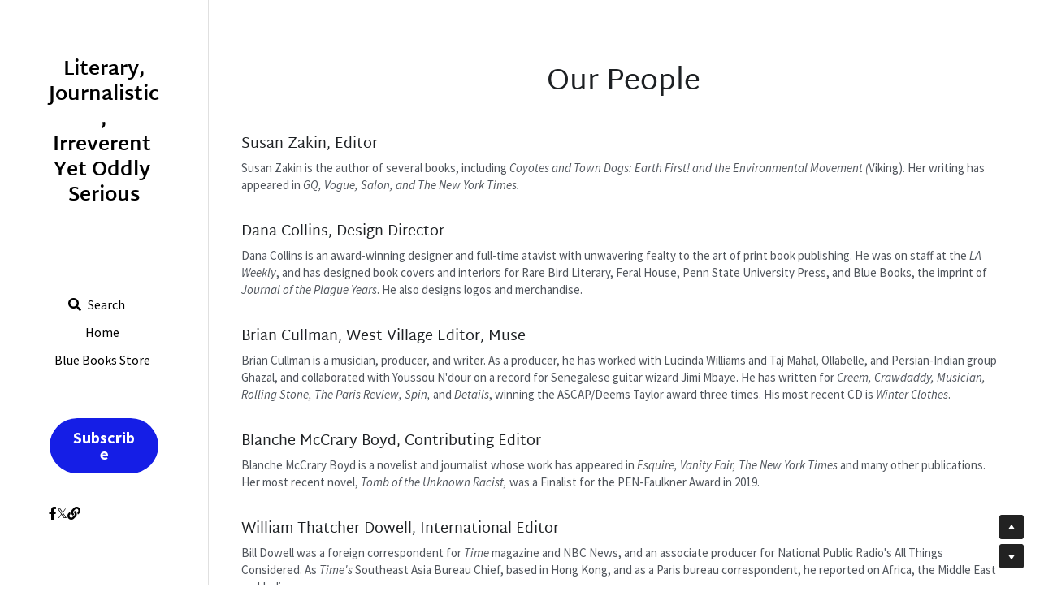

--- FILE ---
content_type: text/html; charset=utf-8
request_url: https://www.journaloftheplagueyears.ink/masthead
body_size: 105656
content:
<!-- Powered by Strikingly.com 4 (1) Jan 30, 2026 at 11:53-->
<!DOCTYPE html>
<html itemscope itemtype='http://schema.org/WebPage' lang='en' xmlns:og='http://ogp.me/ns#' xmlns='http://www.w3.org/1999/xhtml'>
<head>
<title>Masthead - Journal of the Plague Years</title>
<!-- removing_gon has activated 100%, so we add not_removing_gon rollout for specific user -->
<style>#s-content.s-font-body-source-sans-pro .s-font-body{font-family:"source sans pro",helvetica,sans-serif}#s-content.s-font-title-brandon .s-font-title{font-family:brandon-grotesque,brandon,martel-sans,helvetica,sans-serif}#s-content.s-font-heading-brandon .s-font-heading{font-family:brandon-grotesque,brandon,martel-sans,helvetica,sans-serif}#s-content.s-font-button-source-sans-pro .s-font-button{font-family:"source sans pro",helvetica,sans-serif}#s-content.s-font-nav_item-source-sans-pro .s-font-nav_item{font-family:"source sans pro",helvetica,sans-serif}</style>
  <script>
//<![CDATA[
window.$S={};$S.app_instances=[];$S.nav=[{"name":"\/home","uid":"1edabab1-b237-437d-add9-bd6c4c72a0e6","memberOnly":false,"hasPassword":false,"isHomePage":true},{"name":"\/subscribe-old","uid":"bd6c4f9f-01f2-491b-9fd8-3489b698176b","memberOnly":false,"hasPassword":false,"isHomePage":false},{"name":"\/masthead","uid":"54dd1893-21f5-455d-8760-ec8c921caae4","memberOnly":false,"hasPassword":false,"isHomePage":false},{"name":"\/mission","uid":"9ca01468-81ee-44d8-8ceb-e3ec91dad0a4","memberOnly":false,"hasPassword":false,"isHomePage":false},{"name":"\/write-for-us","uid":"a3ec5be2-90ce-4cce-bbcb-290953a4b31c","memberOnly":false,"hasPassword":false,"isHomePage":false},{"name":"\/the-first-year","uid":"28fd56fa-e117-4311-8d23-4e09df341867","memberOnly":false,"hasPassword":false,"isHomePage":false},{"name":"\/quarantine-kids","uid":"44a79063-a3cb-4cc9-9e4d-47977a88006a","memberOnly":false,"hasPassword":false,"isHomePage":false},{"name":"\/writing-workshops","uid":"525b2400-8ff6-4b77-97f6-1faa8da2d13c","memberOnly":false,"hasPassword":false,"isHomePage":false},{"name":"\/long-player-special-edition","uid":"3841f44a-2fbe-4de1-b8b8-72ef4040925f","memberOnly":false,"hasPassword":false,"isHomePage":false},{"name":"\/subscribe","uid":"117465f6-6302-4e55-80af-61d52fb4ccd2","memberOnly":false,"hasPassword":false,"isHomePage":false},{"name":"\/blue-books-store","uid":"9f6cb52d-8267-4ff9-806a-b4027f65480e","memberOnly":false,"hasPassword":false,"isHomePage":false},{"name":"\/supporters","uid":"acb194ee-e923-4225-a61e-01985a362ef1","memberOnly":false,"hasPassword":false,"isHomePage":false}];$S.conf={"SUPPORTED_CURRENCY":[{"code":"AED","symbol":"\u062f.\u0625","decimal":".","thousand":",","precision":2,"name":"United Arab Emirates Dirham"},{"code":"AFN","symbol":"\u060b","decimal":".","thousand":",","precision":2,"name":"Afghan afghani"},{"code":"ALL","symbol":"Lek","decimal":",","thousand":".","precision":2,"name":"Albanian lek"},{"code":"AMD","symbol":"\u058f","decimal":",","thousand":".","precision":2,"name":"Armenian dram"},{"code":"ANG","symbol":"\u0192","decimal":",","thousand":".","precision":2,"name":"Netherlands Antillean guilder"},{"code":"AOA","symbol":"Kz","decimal":",","thousand":".","precision":2,"name":"Angolan kwanza"},{"code":"ARS","symbol":"$","decimal":",","thousand":".","precision":2,"name":"Argentine peso"},{"code":"AUD","symbol":"A$","decimal":".","thousand":" ","precision":2,"name":"Australian Dollar"},{"code":"AWG","symbol":"\u0192","decimal":".","thousand":",","precision":2,"name":"Aruban florin"},{"code":"AZN","symbol":"\u20bc","decimal":".","thousand":",","precision":2,"name":"Azerbaijani Manat"},{"code":"BAM","symbol":"KM","decimal":",","thousand":".","precision":2,"name":"Bosnia and Herzegovina convertible mark"},{"code":"BBD","symbol":"$","decimal":".","thousand":",","precision":2,"name":"Barbadian dollar"},{"code":"BDT","symbol":"Tk","decimal":".","thousand":",","precision":2,"name":"Bangladeshi Taka"},{"code":"BGN","symbol":"\u043b\u0432","decimal":",","thousand":".","precision":2,"name":"Bulgarian lev"},{"code":"BHD","symbol":"\u062f.\u0628","decimal":".","thousand":",","precision":3,"name":"Bahraini dinar"},{"code":"BIF","symbol":"FBu","decimal":".","thousand":",","precision":0,"name":"Burundian franc"},{"code":"BMD","symbol":"$","decimal":".","thousand":",","precision":2,"name":"Bermudian dollar"},{"code":"BND","symbol":"$","decimal":".","thousand":",","precision":2,"name":"Brunei dollar"},{"code":"BOB","symbol":"$b","decimal":",","thousand":".","precision":2,"name":"Bolivian boliviano"},{"code":"BRL","symbol":"R$","decimal":",","thousand":".","precision":2,"name":"Brazilian Real","format":"%s %v"},{"code":"BSD","symbol":"$","decimal":".","thousand":",","precision":2,"name":"Bahamian dollar"},{"code":"BTN","symbol":"Nu.","decimal":".","thousand":",","precision":2,"name":"Bhutanese ngultrum"},{"code":"BWP","symbol":"P","decimal":".","thousand":",","precision":2,"name":"Botswana pula"},{"code":"BYN","symbol":"Br","decimal":".","thousand":",","precision":2,"name":"Belarusian ruble"},{"code":"BZD","symbol":"BZ$","decimal":".","thousand":",","precision":2,"name":"Belize dollar"},{"code":"CAD","symbol":"$","decimal":".","thousand":",","precision":2,"name":"Canadian Dollar"},{"code":"CDF","symbol":"FC","decimal":".","thousand":",","precision":2,"name":"Congolese franc"},{"code":"CHF","symbol":"CHF","decimal":".","thousand":"'","precision":2,"name":"Swiss Franc","format":"%s %v"},{"code":"CLP","symbol":"$","decimal":"","thousand":".","precision":0,"name":"Chilean Peso"},{"code":"CNY","symbol":"\u00a5","decimal":".","thousand":",","precision":2,"name":"Chinese Yuan"},{"code":"CRC","symbol":"\u20a1","decimal":",","thousand":".","precision":2,"name":"Costa Rican col\u00f3n"},{"code":"CUP","symbol":"$","decimal":".","thousand":",","precision":2,"name":"Cuban peso"},{"code":"CVE","symbol":"$","decimal":".","thousand":",","precision":2,"name":"Cape Verdean escudo"},{"code":"CZK","symbol":"K\u010d","decimal":",","thousand":".","precision":2,"name":"Czech Koruna","format":"%v %s"},{"code":"DJF","symbol":"Fdj","decimal":".","thousand":",","precision":0,"name":"Djiboutian franc"},{"code":"DKK","symbol":"kr","decimal":".","thousand":",","precision":2,"name":"Danish Krone","format":"%v %s"},{"code":"DOP","symbol":"RD$","decimal":".","thousand":",","precision":2,"name":"Dominican peso"},{"code":"DZD","symbol":"\u062f\u062c","decimal":",","thousand":".","precision":2,"name":"Algerian dinar"},{"code":"EGP","symbol":"E\u00a3","decimal":".","thousand":",","precision":2,"name":"Egyptian pound"},{"code":"ERN","symbol":"Nkf","decimal":".","thousand":",","precision":2,"name":"Eritrean nakfa"},{"code":"ETB","symbol":"Br","decimal":".","thousand":",","precision":2,"name":"Ethiopian birr"},{"code":"EUR","symbol":"\u20ac","decimal":",","thousand":".","precision":2,"name":"Euro","format":"%v %s"},{"code":"FJD","symbol":"$","decimal":".","thousand":",","precision":2,"name":"Fijian dollar"},{"code":"FKP","symbol":"\u00a3","decimal":".","thousand":",","precision":2,"name":"Falkland Islands pound"},{"code":"GBP","symbol":"\u00a3","decimal":".","thousand":",","precision":2,"name":"British Pound"},{"code":"GEL","symbol":"\u10da","decimal":",","thousand":".","precision":2,"name":"Georgian lari"},{"code":"GGP","symbol":"\u00a3","decimal":".","thousand":",","precision":2,"name":"Guernsey pound"},{"code":"GHS","symbol":"GH\u20b5","decimal":".","thousand":",","precision":2,"name":"Ghanaian cedi"},{"code":"GIP","symbol":"\u00a3","decimal":".","thousand":",","precision":2,"name":"Gibraltar pound"},{"code":"GMD","symbol":"D","decimal":".","thousand":",","precision":2,"name":"Gambian dalasi"},{"code":"GNF","symbol":"\u20a3","decimal":".","thousand":",","precision":0,"name":"Guinean franc"},{"code":"GTQ","symbol":"Q","decimal":".","thousand":",","precision":2,"name":"Guatemalan quetzal"},{"code":"GYD","symbol":"G$","decimal":".","thousand":",","precision":2,"name":"Guyanese dollar"},{"code":"HKD","symbol":"HK$","decimal":".","thousand":",","precision":2,"name":"Hong Kong Dollar"},{"code":"HNL","symbol":"L","decimal":".","thousand":",","precision":2,"name":"Honduran lempira"},{"code":"HRK","symbol":"kn","decimal":".","thousand":",","precision":2,"name":"Croatian kuna"},{"code":"HTG","symbol":"G","decimal":".","thousand":",","precision":2,"name":"Haitian gourde"},{"code":"HUF","symbol":"Ft","decimal":"","thousand":",","precision":0,"name":"Hungarian Forint","format":"%v %s"},{"code":"ILS","symbol":"\u20aa","decimal":".","thousand":",","precision":2,"name":"Israeli New Shekel"},{"code":"IMP","symbol":"\u00a3","decimal":".","thousand":",","precision":2,"name":"Isle of Man pound"},{"code":"INR","symbol":"\u20b9","decimal":".","thousand":",","precision":2,"name":"Indian Rupee"},{"code":"IQD","symbol":"\u062f.\u0639","decimal":".","thousand":",","precision":3,"name":"Iraqi dinar"},{"code":"IRR","symbol":"\u062a\u0648\u0645\u0627\u0646","decimal":".","thousand":",","precision":2,"name":"Iranian rial"},{"code":"ISK","symbol":"kr","decimal":",","thousand":".","precision":2,"name":"Icelandic kr\u00f3na"},{"code":"JEP","symbol":"\u00a3","decimal":".","thousand":",","precision":2,"name":"Jersey pound"},{"code":"JMD","symbol":"J$","decimal":".","thousand":",","precision":2,"name":"Jamaican Dollar"},{"code":"JOD","symbol":"JD","decimal":".","thousand":",","precision":3,"name":"Jordanian Dinar"},{"code":"JPY","symbol":"\u00a5","decimal":"","thousand":",","precision":0,"name":"Japanese Yen","format":"%s %v"},{"code":"KES","symbol":"KSh","decimal":".","thousand":",","precision":2,"name":"Kenyan shilling"},{"code":"KGS","symbol":"\u043b\u0432","decimal":",","thousand":".","precision":2,"name":"Kyrgyzstani som"},{"code":"KHR","symbol":"\u17db","decimal":".","thousand":",","precision":2,"name":"Cambodian riel"},{"code":"KMF","symbol":"CF","decimal":".","thousand":",","precision":0,"name":"Comorian franc"},{"code":"KPW","symbol":"\u20a9","decimal":".","thousand":",","precision":2,"name":"North Korean won"},{"code":"KRW","symbol":"\uc6d0","decimal":"","thousand":",","precision":0,"name":"South Korean Won","format":"%v %s"},{"code":"KWD","symbol":"\u062f.\u0643","decimal":".","thousand":",","precision":3,"name":"Kuwait dinar"},{"code":"KYD","symbol":"CI$","decimal":".","thousand":",","precision":2,"name":"Cayman Islands dollar"},{"code":"KZT","symbol":"\u20b8","decimal":",","thousand":".","precision":2,"name":"Kazakhstani tenge"},{"code":"LBP","symbol":"LL","decimal":".","thousand":",","precision":2,"name":"Lebanese pound"},{"code":"LKR","symbol":"\u20a8","decimal":".","thousand":",","precision":2,"name":"Sri Lankan rupee"},{"code":"LRD","symbol":"LR$","decimal":".","thousand":",","precision":2,"name":"Liberian dollar"},{"code":"LSL","symbol":"M","decimal":".","thousand":",","precision":2,"name":"Lesotho loti"},{"code":"LYD","symbol":"LD","decimal":".","thousand":",","precision":3,"name":"Libyan dinar"},{"code":"MAD","symbol":"\u062f.\u0645.","decimal":",","thousand":".","precision":2,"name":"Moroccan dirham"},{"code":"MDL","symbol":"L","decimal":",","thousand":".","precision":2,"name":"Moldovan leu"},{"code":"MGA","symbol":"Ar","decimal":".","thousand":",","precision":0,"name":"Malagasy ariary"},{"code":"MKD","symbol":"\u0434\u0435\u043d","decimal":",","thousand":".","precision":2,"name":"Macedonian denar"},{"code":"MMK","symbol":"Ks","decimal":".","thousand":",","precision":2,"name":"Myanmar kyat"},{"code":"MNT","symbol":"\u20ae","decimal":".","thousand":",","precision":2,"name":"Mongolian tugrik"},{"code":"MOP","symbol":"MOP$","decimal":".","thousand":",","precision":2,"name":"Macanese pataca"},{"code":"MRO","symbol":"UM","decimal":".","thousand":",","precision":2,"name":"Mauritanian Ouguiya"},{"code":"MRU","symbol":"UM","decimal":".","thousand":",","precision":2,"name":"Mauritanian ouguiya"},{"code":"MUR","symbol":"\u20a8","decimal":".","thousand":",","precision":2,"name":"Mauritian rupee"},{"code":"MVR","symbol":"Rf","decimal":".","thousand":",","precision":2,"name":"Maldivian rufiyaa"},{"code":"MWK","symbol":"K","decimal":".","thousand":",","precision":2,"name":"Malawian kwacha"},{"code":"MXN","symbol":"$","decimal":".","thousand":",","precision":2,"name":"Mexican Peso"},{"code":"MYR","symbol":"RM","decimal":".","thousand":",","precision":2,"name":"Malaysian Ringgit"},{"code":"MZN","symbol":"MT","decimal":",","thousand":".","precision":2,"name":"Mozambican metical"},{"code":"NAD","symbol":"N$","decimal":".","thousand":",","precision":2,"name":"Namibian dollar"},{"code":"NGN","symbol":"\u20a6","decimal":".","thousand":",","precision":2,"name":"Nigerian naira"},{"code":"NIO","symbol":"C$","decimal":".","thousand":",","precision":2,"name":"Nicaraguan c\u00f3rdoba"},{"code":"NOK","symbol":"kr","decimal":",","thousand":".","precision":2,"name":"Norwegian Krone","format":"%v %s"},{"code":"NPR","symbol":"\u20a8","decimal":".","thousand":",","precision":2,"name":"Nepalese rupee"},{"code":"NZD","symbol":"$","decimal":".","thousand":",","precision":2,"name":"New Zealand Dollar"},{"code":"OMR","symbol":"\u0631.\u0639.","decimal":".","thousand":",","precision":3,"name":"Omani rial"},{"code":"PAB","symbol":"B\/.","decimal":".","thousand":",","precision":2,"name":"Panamanian balboa"},{"code":"PEN","symbol":"S\/.","decimal":".","thousand":",","precision":2,"name":"Peruvian Sol"},{"code":"PGK","symbol":"K","decimal":".","thousand":",","precision":2,"name":"Papua New Guinean kina"},{"code":"PHP","symbol":"\u20b1","decimal":".","thousand":",","precision":2,"name":"Philippine Peso"},{"code":"PKR","symbol":"\u20a8","decimal":".","thousand":",","precision":2,"name":"Pakistani rupee"},{"code":"PLN","symbol":"z\u0142","decimal":",","thousand":" ","precision":2,"name":"Polish Zloty","format":"%v %s"},{"code":"PYG","symbol":"\u20b2","decimal":",","thousand":".","precision":0,"name":"Paraguayan guaran\u00ed"},{"code":"QAR","symbol":"\u0631.\u0642","decimal":".","thousand":",","precision":2,"name":"Qatari riyal"},{"code":"RON","symbol":"lei","decimal":",","thousand":".","precision":2,"name":"Romanian leu"},{"code":"RSD","symbol":"\u0434\u0438\u043d","decimal":",","thousand":".","precision":2,"name":"Serbian dinar"},{"code":"RUB","symbol":"\u20bd","decimal":",","thousand":".","precision":2,"name":"Russian Ruble","format":"%v %s"},{"code":"RWF","symbol":"FRw","decimal":".","thousand":",","precision":0,"name":"Rwandan franc"},{"code":"SAR","symbol":"\u0631.\u0633","decimal":".","thousand":",","precision":2,"name":"Saudi Arabian riyal"},{"code":"SBD","symbol":"SI$","decimal":".","thousand":",","precision":2,"name":"Solomon Islands dollar"},{"code":"SCR","symbol":"SRe","decimal":".","thousand":",","precision":2,"name":"Seychellois rupee"},{"code":"SDG","symbol":"SDG","decimal":".","thousand":",","precision":2,"name":"Sudanese pound"},{"code":"SEK","symbol":"kr","decimal":".","thousand":" ","precision":2,"name":"Swedish Krona","format":"%v %s"},{"code":"SGD","symbol":"S$","decimal":".","thousand":",","precision":2,"name":"Singapore Dollar"},{"code":"SHP","symbol":"\u00a3","decimal":".","thousand":",","precision":2,"name":"Saint Helena pound"},{"code":"SLL","symbol":"Le","decimal":".","thousand":",","precision":2,"name":"Sierra Leonean leone"},{"code":"SOS","symbol":"S","decimal":".","thousand":",","precision":2,"name":"Somali shilling"},{"code":"SRD","symbol":"$","decimal":",","thousand":".","precision":2,"name":"Surinamese dollar"},{"code":"SSP","symbol":"SS\u00a3","decimal":".","thousand":",","precision":2,"name":"South Sudanese pound"},{"code":"STD","symbol":"Db","decimal":".","thousand":",","precision":2,"name":"Sao Tomean Dobra"},{"code":"STN","symbol":"Db","decimal":".","thousand":",","precision":2,"name":"S\u00e3o Tom\u00e9 and Pr\u00edncipe dobra"},{"code":"SYP","symbol":"LS","decimal":".","thousand":",","precision":2,"name":"Syrian pound"},{"code":"SZL","symbol":"E","decimal":".","thousand":",","precision":2,"name":"Swazi lilangeni"},{"code":"THB","symbol":"\u0e3f","decimal":".","thousand":",","precision":2,"name":"Thai Baht"},{"code":"TJS","symbol":"SM","decimal":".","thousand":",","precision":2,"name":"Tajikistani somoni"},{"code":"TMT","symbol":"T","decimal":".","thousand":",","precision":2,"name":"Turkmenistan manat"},{"code":"TND","symbol":"\u062f.\u062a","decimal":".","thousand":",","precision":3,"name":"Tunisian dinar"},{"code":"TOP","symbol":"T$","decimal":".","thousand":",","precision":2,"name":"Tongan pa\u02bbanga"},{"code":"TRY","symbol":"\u20ba","decimal":".","thousand":",","precision":2,"name":"Turkish lira"},{"code":"TTD","symbol":"TT$","decimal":".","thousand":",","precision":2,"name":"Trinidad and Tobago dollar"},{"code":"TWD","symbol":"NT$","decimal":"","thousand":",","precision":0,"name":"New Taiwan Dollar"},{"code":"TZS","symbol":"Tsh","decimal":".","thousand":",","precision":2,"name":"Tanzanian shilling"},{"code":"UAH","symbol":"\u20b4","decimal":".","thousand":",","precision":2,"name":"Ukrainian hryvnia"},{"code":"UGX","symbol":"USh","decimal":".","thousand":",","precision":2,"name":"Ugandan shilling"},{"code":"USD","symbol":"$","decimal":".","thousand":",","precision":2,"name":"United States Dollar"},{"code":"UYU","symbol":"$U","decimal":",","thousand":".","precision":2,"name":"Uruguayan peso"},{"code":"UZS","symbol":"\u043b\u0432","decimal":",","thousand":".","precision":2,"name":"Uzbekistani so\u02bbm"},{"code":"VES","symbol":"Bs.S.","decimal":".","thousand":",","precision":2,"name":"Venezuelan bol\u00edvar soberano"},{"code":"VUV","symbol":"VT","decimal":".","thousand":",","precision":0,"name":"Vanuatu vatu"},{"code":"WST","symbol":"WS$","decimal":".","thousand":",","precision":2,"name":"Samoan t\u0101l\u0101"},{"code":"XAF","symbol":"FCFA","decimal":".","thousand":",","precision":0,"name":"Central African CFA franc"},{"code":"XCD","symbol":"EC$","decimal":".","thousand":",","precision":2,"name":"East Caribbean dollar"},{"code":"XDR","symbol":"SDR","decimal":".","thousand":"","precision":0,"name":"Special drawing rights"},{"code":"XOF","symbol":"CFA","decimal":".","thousand":",","precision":0,"name":"West African CFA franc"},{"code":"XPF","symbol":"\u20a3","decimal":".","thousand":",","precision":0,"name":"CFP franc"},{"code":"YER","symbol":"\u0631.\u064a","decimal":".","thousand":",","precision":2,"name":"Yemeni rial"},{"code":"ZAR","symbol":"R","decimal":".","thousand":",","precision":2,"name":"South African Rand"},{"code":"ZMW","symbol":"K","decimal":",","thousand":".","precision":2,"name":"Zambian kwacha"},{"code":"IDR","symbol":"Rp ","decimal":"","thousand":".","precision":0,"name":"Indonesian Rupiah"},{"code":"VND","symbol":"\u20ab","decimal":"","thousand":".","precision":0,"name":"Vietnamese Dong","format":"%v%s"},{"code":"LAK","symbol":"\u20ad","decimal":".","thousand":",","precision":2,"name":"Lao kip"},{"code":"COP","symbol":"$","decimal":".","thousand":",","precision":0,"name":"Colombian Peso"}],"pages_show_static_path":"https:\/\/static-assets.strikinglycdn.com\/pages_show_static-b16d0a512ca17cfdc3358b2e2ec5ea2c077cffa07aa758676326775e83432b22.js","keenio_collection":"strikingly_pageviews","keenio_collection_sharding":"strikingly_pageviews-13300001-13400000","keenio_pbs_impression_collection":"strikingly_pbs_impression","keenio_pbs_conversion_collection":"strikingly_pbs_conversion","keenio_pageservice_imageshare_collection":"strikingly_pageservice_imageshare","keenio_page_socialshare_collection":"strikingly_page_socialshare","keenio_page_framing_collection":"strikingly_page_framing","keenio_file_download_collection":"strikingly_file_download","keenio_ecommerce_buyer_landing":"strikingly_ecommerce_buyer_landing","keenio_ecommerce_buyer_viewed_checkout_dialog":"strikingly_ecommerce_buyer_viewed_checkout_dialog","keenio_ecommerce_buyer_completed_shipping_address":"strikingly_ecommerce_buyer_completed_shipping_address","keenio_ecommerce_buyer_selected_payment_method":"strikingly_ecommerce_buyer_selected_payment_method","keenio_ecommerce_buyer_canceled_order":"strikingly_ecommerce_buyer_canceled_order","keenio_ecommerce_buyer_added_item_to_cart":"strikingly_ecommerce_buyer_added_item_to_cart","keenio_events_collection":"strikingly_events","is_screenshot_rendering":false,"ecommerce_stripe_alipay":false,"headless_render":null,"wx_instant_follow":false,"is_google_analytics_enabled":true,"is_strikingly_analytics_enabled":true,"is_from_site_to_app":false,"is_weitie":false,"weitie_post_id":null,"weitie_meta_info":null,"weitie_slogan":"\u65e0\u9700\u6ce8\u518c\u7684\u53d1\u5e16\u795e\u5668","gdpr_compliance_feature":false,"strikingly_live_chat_settings":null,"FACEBOOK_APP_ID":"138736959550286","FACEBOOK_PERMS":"email"};$S.fonts=null;$S.live_site=true;$S.user_meta={"user_type":"","live_chat_branding":true,"oneClickShareInfo":null};$S.global_conf={"premium_apps":["HtmlApp","EcwidApp","MailChimpApp","CeleryApp","LocuApp"],"environment":"production","env":"production","host_suffix":"strikingly.com","asset_url":"https:\/\/static-assets.strikinglycdn.com","locale":"en","in_china":false,"country_code":null,"browser_locale":null,"is_sxl":false,"china_optimization":false,"enable_live_chat":true,"enable_internal_footer_layout":["33212390","11376106","13075825","12954266","11479862","28250243","28142805","28250455","28250492","23063547","28250512","23063531","28250538","28250791","23063511","28250526","28250588","28250582","28250575","28250570","23063556","28250565","13128850","13075827","13033035","13107039","12989659","12954536","13029321","12967243","12935703","13128849","189186","23559408","22317661","23559972","23559402","23559419","23559961","23559424","23568836","23559400","23559427","23559394","23559955","23559949","23568824","23559953","22317663","13032471","13070869","13107041","13100761","13100763","13039483","12989656","12935476","13029732","13070868","13115975","13115977","12967468"],"user_image_cdn":{"qn":"\/\/user-assets.sxlcdn.com","s":"\/\/custom-images.strikinglycdn.com"},"GROWINGIO_API_KEY":null,"BAIDU_API_KEY":null,"SEGMENTIO_API_KEY":"eb3txa37hi","FACEBOOK_APP_ID":"138736959550286","WECHAT_APP_ID":null,"WECHAT_MP_APP_ID":"","KEEN_IO_PROJECT_ID":"5317e03605cd66236a000002","KEEN_IO_WRITE_KEY":"[base64]","FIREBASE_URL":"bobcat.firebaseIO.com","CLOUDINARY_CLOUD_NAME":"hrscywv4p","CLOUDINARY_PRESET":"oxbxiyxl","rollout":{"background_for_all_sections":false,"crm_livechat":true,"stripe_payer_email":false,"stripe_alipay":true,"stripe_wechatpay":true,"stripe_afterpay":true,"stripe_klarna":true,"paynow_unionpay":true,"tw_payment_registration_upgrade":true,"new_checkout_design":true,"checkout_form_integration":true,"s6_feature":true,"customize_image_appearance":true,"advanced_section_layout_setting":true,"google_invisible_recaptcha":true,"invisible_hcaptcha":false,"show_dummy_data_in_editor":true,"show_dummy_data_in_cro_editor":true,"mobile_editor_2023":true,"mobile_editor_2023_part3":true,"vertical_alignment_2023":true,"enable_migrate_page_data":true,"enable_section_smart_binding":true,"portfolio_region_options":false,"domain_connection_v2":true,"new_blog_editor":true,"new_blog_editor_disabled":true,"draft_editor":true,"disable_draft_editor":false,"new_blog_layout":true,"new_store_layout":true,"gallery_section_2021":true,"strikingly_618":false,"nav_2021":true,"can_use_section_default_format":true,"can_use_section_text_align":true,"section_improvements_part1":true,"nav_2021_off":false,"nav_2023":true,"delay_gon":false,"shake_ssr_gon":false,"feature_list_2023":true,"pbs_i18n":true,"support_sca":false,"dlz_badge":false,"show_kickstart_entry_in_dashboard_support_widget":true,"need_html_custom_code_review":true,"has_hydrated_sections":false,"show_support_widget_in_live_site":false,"wechat_sharing":false,"new_wechat_oauth":false,"midtrans_payments":false,"pbs_variation_b":true,"all_currencies":true,"language_region_redirect_options":false,"portfolio_addon_items":false,"custom_review_v2":false},"cookie_categories":{"necessary":["_claim_popup_ref","member_name","authenticationToken","_pbs_i18n_ab_test","__strk_cookie_notification","__is_open_strk_necessary_cookie","__is_open_strk_analytics_cookie","__is_open_strk_preferences_cookie","site_id","crm_chat_token","authenticationToken","member_id","page_nocache","page_password","page_password_uid","return_path_after_verification","return_path_after_page_verification","is_submitted_all"],"preferences":["__strk_cookie_comment_name","__strk_cookie_comment_email"],"analytics":["__strk_session_id"]},"WEITIE_APP_ID":null,"WEITIE_MP_APP_ID":null,"BUGSNAG_FE_API_KEY":"","BUGSNAG_FE_JS_RELEASE_STAGE":"production","google":{"recaptcha_v2_client_key":"6LeRypQbAAAAAGgaIHIak2L7UaH4Mm3iS6Tpp7vY","recaptcha_v2_invisible_client_key":"6LdmtBYdAAAAAJmE1hETf4IHoUqXQaFuJxZPO8tW"},"hcaptcha":{"hcaptcha_checkbox_key":"cd7ccab0-57ca-49aa-98ac-db26473a942a","hcaptcha_invisible_key":"65400c5a-c122-4648-971c-9f7e931cd872"},"kickstart_locale_selection":{"en":"100","de":"100","es":"100","fr":"100","it":"100","nl":"100","pt-BR":"100","fi":"100","no":"100","sv":"100","pl":"100","cs":"100","ro":"100","ar":"100","id":"100","vi":"0","ja":"100","zh-CN":"100","zh-TW":"100"},"honeypot":"24b955b3"};$S.country_list={"europe":{"name":"Europe","continent":"europe"},"asia":{"name":"Asia","continent":"asia"},"northamerica":{"name":"North America","continent":"northamerica"},"southamerica":{"name":"South America","continent":"southamerica"},"australia":{"name":"Australia","continent":"australia"},"antarctica":{"name":"Antarctica","continent":"antarctica"},"africa":{"name":"Africa","continent":"africa"},"ad":{"name":"Andorra","continent":"europe"},"ae":{"name":"United Arab Emirates","continent":"asia"},"af":{"name":"Afghanistan","continent":"asia"},"ag":{"name":"Antigua and Barbuda","continent":"northamerica"},"ai":{"name":"Anguilla","continent":"northamerica"},"al":{"name":"Albania","continent":"europe"},"am":{"name":"Armenia","continent":"asia"},"an":{"name":"Netherlands Antilles","continent":"northamerica"},"ao":{"name":"Angola","continent":"africa"},"aq":{"name":"Antarctica","continent":"antarctica"},"ar":{"name":"Argentina","continent":"southamerica"},"as":{"name":"American Samoa","continent":"australia"},"at":{"name":"Austria","continent":"europe"},"au":{"name":"Australia","continent":"australia"},"aw":{"name":"Aruba","continent":"northamerica"},"ax":{"name":"\u00c5land Islands","continent":"europe"},"az":{"name":"Azerbaijan","continent":"asia"},"ba":{"name":"Bosnia and Herzegovina","continent":"europe"},"bb":{"name":"Barbados","continent":"northamerica"},"bd":{"name":"Bangladesh","continent":"asia"},"be":{"name":"Belgium","continent":"europe"},"bf":{"name":"Burkina Faso","continent":"africa"},"bg":{"name":"Bulgaria","continent":"europe"},"bh":{"name":"Bahrain","continent":"asia"},"bi":{"name":"Burundi","continent":"africa"},"bj":{"name":"Benin","continent":"africa"},"bl":{"name":"Saint Barth\u00e9lemy","continent":"northamerica"},"bm":{"name":"Bermuda","continent":"northamerica"},"bn":{"name":"Brunei Darussalam","continent":"asia"},"bo":{"name":"Bolivia","continent":"southamerica"},"bq":{"name":"Bonaire, Sint Eustatius and Saba","continent":"northamerica"},"br":{"name":"Brazil","continent":"southamerica"},"bs":{"name":"Bahamas","continent":"northamerica"},"bt":{"name":"Bhutan","continent":"asia"},"bv":{"name":"Bouvet Island","continent":"antarctica"},"bw":{"name":"Botswana","continent":"africa"},"by":{"name":"Belarus","continent":"europe"},"bz":{"name":"Belize","continent":"northamerica"},"ca":{"name":"Canada","continent":"northamerica"},"cc":{"name":"Cocos (Keeling) Islands","continent":"asia"},"cd":{"name":"Congo, The Democratic Republic Of The","continent":"africa"},"cf":{"name":"Central African Republic","continent":"africa"},"cg":{"name":"Congo","continent":"africa"},"ch":{"name":"Switzerland","continent":"europe"},"ci":{"name":"C\u00f4te D'Ivoire","continent":"africa"},"ck":{"name":"Cook Islands","continent":"australia"},"cl":{"name":"Chile","continent":"southamerica"},"cm":{"name":"Cameroon","continent":"africa"},"cn":{"name":"China","continent":"asia"},"co":{"name":"Colombia","continent":"southamerica"},"cr":{"name":"Costa Rica","continent":"northamerica"},"cu":{"name":"Cuba","continent":"northamerica"},"cv":{"name":"Cape Verde","continent":"africa"},"cw":{"name":"Cura\u00e7ao","continent":"northamerica"},"cx":{"name":"Christmas Island","continent":"asia"},"cy":{"name":"Cyprus","continent":"asia"},"cz":{"name":"Czech Republic","continent":"europe"},"de":{"name":"Germany","continent":"europe"},"dj":{"name":"Djibouti","continent":"africa"},"dk":{"name":"Denmark","continent":"europe"},"dm":{"name":"Dominica","continent":"northamerica"},"do":{"name":"Dominican Republic","continent":"northamerica"},"dz":{"name":"Algeria","continent":"africa"},"ec":{"name":"Ecuador","continent":"southamerica"},"ee":{"name":"Estonia","continent":"europe"},"eg":{"name":"Egypt","continent":"africa"},"eh":{"name":"Western Sahara","continent":"africa"},"er":{"name":"Eritrea","continent":"africa"},"es":{"name":"Spain","continent":"europe"},"et":{"name":"Ethiopia","continent":"africa"},"fi":{"name":"Finland","continent":"europe"},"fj":{"name":"Fiji","continent":"australia"},"fk":{"name":"Falkland Islands (Malvinas)","continent":"southamerica"},"fm":{"name":"Micronesia, Federated States Of","continent":"australia"},"fo":{"name":"Faroe Islands","continent":"europe"},"fr":{"name":"France","continent":"europe"},"ga":{"name":"Gabon","continent":"africa"},"gb":{"name":"United Kingdom","continent":"europe"},"gd":{"name":"Grenada","continent":"northamerica"},"ge":{"name":"Georgia","continent":"asia"},"gf":{"name":"French Guiana","continent":"southamerica"},"gg":{"name":"Guernsey","continent":"europe"},"gh":{"name":"Ghana","continent":"africa"},"gi":{"name":"Gibraltar","continent":"europe"},"gl":{"name":"Greenland","continent":"northamerica"},"gm":{"name":"Gambia","continent":"africa"},"gn":{"name":"Guinea","continent":"africa"},"gp":{"name":"Guadeloupe","continent":"northamerica"},"gq":{"name":"Equatorial Guinea","continent":"africa"},"gr":{"name":"Greece","continent":"europe"},"gs":{"name":"South Georgia and the South Sandwich Islands","continent":"antarctica"},"gt":{"name":"Guatemala","continent":"northamerica"},"gu":{"name":"Guam","continent":"australia"},"gw":{"name":"Guinea-Bissau","continent":"africa"},"gy":{"name":"Guyana","continent":"southamerica"},"hk":{"name":"Hong Kong SAR China","continent":"asia"},"hm":{"name":"Heard and McDonald Islands","continent":"antarctica"},"hn":{"name":"Honduras","continent":"northamerica"},"hr":{"name":"Croatia","continent":"europe"},"ht":{"name":"Haiti","continent":"northamerica"},"hu":{"name":"Hungary","continent":"europe"},"id":{"name":"Indonesia","continent":"asia"},"ie":{"name":"Ireland","continent":"europe"},"il":{"name":"Israel","continent":"asia"},"im":{"name":"Isle of Man","continent":"europe"},"in":{"name":"India","continent":"asia"},"io":{"name":"British Indian Ocean Territory","continent":"asia"},"iq":{"name":"Iraq","continent":"asia"},"ir":{"name":"Iran, Islamic Republic Of","continent":"asia"},"is":{"name":"Iceland","continent":"europe"},"it":{"name":"Italy","continent":"europe"},"je":{"name":"Jersey","continent":"europe"},"jm":{"name":"Jamaica","continent":"northamerica"},"jo":{"name":"Jordan","continent":"asia"},"jp":{"name":"Japan","continent":"asia"},"ke":{"name":"Kenya","continent":"africa"},"kg":{"name":"Kyrgyzstan","continent":"asia"},"kh":{"name":"Cambodia","continent":"asia"},"ki":{"name":"Kiribati","continent":"australia"},"km":{"name":"Comoros","continent":"africa"},"kn":{"name":"Saint Kitts And Nevis","continent":"northamerica"},"kp":{"name":"Korea, Democratic People's Republic Of","continent":"asia"},"kr":{"name":"Korea, Republic of","continent":"asia"},"kw":{"name":"Kuwait","continent":"asia"},"ky":{"name":"Cayman Islands","continent":"northamerica"},"kz":{"name":"Kazakhstan","continent":"asia"},"la":{"name":"Lao People's Democratic Republic","continent":"asia"},"lb":{"name":"Lebanon","continent":"asia"},"lc":{"name":"Saint Lucia","continent":"northamerica"},"li":{"name":"Liechtenstein","continent":"europe"},"lk":{"name":"Sri Lanka","continent":"asia"},"lr":{"name":"Liberia","continent":"africa"},"ls":{"name":"Lesotho","continent":"africa"},"lt":{"name":"Lithuania","continent":"europe"},"lu":{"name":"Luxembourg","continent":"europe"},"lv":{"name":"Latvia","continent":"europe"},"ly":{"name":"Libya","continent":"africa"},"ma":{"name":"Morocco","continent":"africa"},"mc":{"name":"Monaco","continent":"europe"},"md":{"name":"Moldova, Republic of","continent":"europe"},"me":{"name":"Montenegro","continent":"europe"},"mf":{"name":"Saint Martin","continent":"northamerica"},"mg":{"name":"Madagascar","continent":"africa"},"mh":{"name":"Marshall Islands","continent":"australia"},"mk":{"name":"North Macedonia","continent":"europe"},"ml":{"name":"Mali","continent":"africa"},"mm":{"name":"Myanmar","continent":"asia"},"mn":{"name":"Mongolia","continent":"asia"},"mo":{"name":"Macao SAR China","continent":"asia"},"mp":{"name":"Northern Mariana Islands","continent":"australia"},"mq":{"name":"Martinique","continent":"northamerica"},"mr":{"name":"Mauritania","continent":"africa"},"ms":{"name":"Montserrat","continent":"northamerica"},"mt":{"name":"Malta","continent":"europe"},"mu":{"name":"Mauritius","continent":"africa"},"mv":{"name":"Maldives","continent":"asia"},"mw":{"name":"Malawi","continent":"africa"},"mx":{"name":"Mexico","continent":"northamerica"},"my":{"name":"Malaysia","continent":"asia"},"mz":{"name":"Mozambique","continent":"africa"},"na":{"name":"Namibia","continent":"africa"},"nc":{"name":"New Caledonia","continent":"australia"},"ne":{"name":"Niger","continent":"africa"},"nf":{"name":"Norfolk Island","continent":"australia"},"ng":{"name":"Nigeria","continent":"africa"},"ni":{"name":"Nicaragua","continent":"northamerica"},"nl":{"name":"Netherlands","continent":"europe"},"no":{"name":"Norway","continent":"europe"},"np":{"name":"Nepal","continent":"asia"},"nr":{"name":"Nauru","continent":"australia"},"nu":{"name":"Niue","continent":"australia"},"nz":{"name":"New Zealand","continent":"australia"},"om":{"name":"Oman","continent":"asia"},"pa":{"name":"Panama","continent":"northamerica"},"pe":{"name":"Peru","continent":"southamerica"},"pf":{"name":"French Polynesia","continent":"australia"},"pg":{"name":"Papua New Guinea","continent":"australia"},"ph":{"name":"Philippines","continent":"asia"},"pk":{"name":"Pakistan","continent":"asia"},"pl":{"name":"Poland","continent":"europe"},"pm":{"name":"Saint Pierre And Miquelon","continent":"northamerica"},"pn":{"name":"Pitcairn","continent":"australia"},"pr":{"name":"Puerto Rico","continent":"northamerica"},"ps":{"name":"Palestine, State of","continent":"asia"},"pt":{"name":"Portugal","continent":"europe"},"pw":{"name":"Palau","continent":"australia"},"py":{"name":"Paraguay","continent":"southamerica"},"qa":{"name":"Qatar","continent":"asia"},"re":{"name":"R\u00e9union","continent":"africa"},"ro":{"name":"Romania","continent":"europe"},"rs":{"name":"Serbia","continent":"europe"},"ru":{"name":"Russian Federation","continent":"europe"},"rw":{"name":"Rwanda","continent":"africa"},"sa":{"name":"Saudi Arabia","continent":"asia"},"sb":{"name":"Solomon Islands","continent":"australia"},"sc":{"name":"Seychelles","continent":"africa"},"sd":{"name":"Sudan","continent":"africa"},"se":{"name":"Sweden","continent":"europe"},"sg":{"name":"Singapore","continent":"asia"},"sh":{"name":"Saint Helena","continent":"africa"},"si":{"name":"Slovenia","continent":"europe"},"sj":{"name":"Svalbard And Jan Mayen","continent":"europe"},"sk":{"name":"Slovakia","continent":"europe"},"sl":{"name":"Sierra Leone","continent":"africa"},"sm":{"name":"San Marino","continent":"europe"},"sn":{"name":"Senegal","continent":"africa"},"so":{"name":"Somalia","continent":"africa"},"sr":{"name":"Suriname","continent":"southamerica"},"ss":{"name":"South Sudan","continent":"africa"},"st":{"name":"Sao Tome and Principe","continent":"africa"},"sv":{"name":"El Salvador","continent":"northamerica"},"sx":{"name":"Sint Maarten","continent":"northamerica"},"sy":{"name":"Syrian Arab Republic","continent":"asia"},"sz":{"name":"Swaziland","continent":"africa"},"tc":{"name":"Turks and Caicos Islands","continent":"northamerica"},"td":{"name":"Chad","continent":"africa"},"tf":{"name":"French Southern Territories","continent":"antarctica"},"tg":{"name":"Togo","continent":"africa"},"th":{"name":"Thailand","continent":"asia"},"tj":{"name":"Tajikistan","continent":"asia"},"tk":{"name":"Tokelau","continent":"australia"},"tl":{"name":"Timor-Leste","continent":"asia"},"tm":{"name":"Turkmenistan","continent":"asia"},"tn":{"name":"Tunisia","continent":"africa"},"to":{"name":"Tonga","continent":"australia"},"tr":{"name":"Turkey","continent":"europe"},"tt":{"name":"Trinidad and Tobago","continent":"northamerica"},"tv":{"name":"Tuvalu","continent":"australia"},"tw":{"name":"Taiwan","continent":"asia"},"tz":{"name":"Tanzania, United Republic of","continent":"africa"},"ua":{"name":"Ukraine","continent":"europe"},"ug":{"name":"Uganda","continent":"africa"},"um":{"name":"United States Minor Outlying Islands","continent":"australia"},"us":{"name":"United States","continent":"northamerica"},"uy":{"name":"Uruguay","continent":"southamerica"},"uz":{"name":"Uzbekistan","continent":"asia"},"va":{"name":"Holy See (Vatican City State)","continent":"europe"},"vc":{"name":"Saint Vincent And The Grenadines","continent":"northamerica"},"ve":{"name":"Venezuela, Bolivarian Republic of","continent":"southamerica"},"vg":{"name":"Virgin Islands, British","continent":"northamerica"},"vi":{"name":"Virgin Islands, U.S.","continent":"northamerica"},"vn":{"name":"Vietnam","continent":"asia"},"vu":{"name":"Vanuatu","continent":"australia"},"wf":{"name":"Wallis and Futuna","continent":"australia"},"ws":{"name":"Samoa","continent":"australia"},"ye":{"name":"Yemen","continent":"asia"},"yt":{"name":"Mayotte","continent":"africa"},"za":{"name":"South Africa","continent":"africa"},"zm":{"name":"Zambia","continent":"africa"},"zw":{"name":"Zimbabwe","continent":"africa"}};$S.state_list={"us":[{"name":"Alabama","abbr":"AL"},{"name":"Alaska","abbr":"AK"},{"name":"American Samoa","abbr":"AS"},{"name":"Arizona","abbr":"AZ"},{"name":"Arkansas","abbr":"AR"},{"name":"California","abbr":"CA"},{"name":"Colorado","abbr":"CO"},{"name":"Connecticut","abbr":"CT"},{"name":"Delaware","abbr":"DE"},{"name":"District of Columbia","abbr":"DC"},{"name":"Florida","abbr":"FL"},{"name":"Georgia","abbr":"GA"},{"name":"Guam","abbr":"GU"},{"name":"Hawaii","abbr":"HI"},{"name":"Idaho","abbr":"ID"},{"name":"Illinois","abbr":"IL"},{"name":"Indiana","abbr":"IN"},{"name":"Iowa","abbr":"IA"},{"name":"Kansas","abbr":"KS"},{"name":"Kentucky","abbr":"KY"},{"name":"Louisiana","abbr":"LA"},{"name":"Maine","abbr":"ME"},{"name":"Maryland","abbr":"MD"},{"name":"Massachusetts","abbr":"MA"},{"name":"Michigan","abbr":"MI"},{"name":"Minnesota","abbr":"MN"},{"name":"Mississippi","abbr":"MS"},{"name":"Missouri","abbr":"MO"},{"name":"Montana","abbr":"MT"},{"name":"Nebraska","abbr":"NE"},{"name":"Nevada","abbr":"NV"},{"name":"New Hampshire","abbr":"NH"},{"name":"New Jersey","abbr":"NJ"},{"name":"New Mexico","abbr":"NM"},{"name":"New York","abbr":"NY"},{"name":"North Carolina","abbr":"NC"},{"name":"North Dakota","abbr":"ND"},{"name":"Northern Mariana Islands","abbr":"MP"},{"name":"Ohio","abbr":"OH"},{"name":"Oklahoma","abbr":"OK"},{"name":"Oregon","abbr":"OR"},{"name":"Pennsylvania","abbr":"PA"},{"name":"Puerto Rico","abbr":"PR"},{"name":"Rhode Island","abbr":"RI"},{"name":"South Carolina","abbr":"SC"},{"name":"South Dakota","abbr":"SD"},{"name":"Tennessee","abbr":"TN"},{"name":"Texas","abbr":"TX"},{"name":"Utah","abbr":"UT"},{"name":"Vermont","abbr":"VT"},{"name":"Virgin Islands","abbr":"VI"},{"name":"Virginia","abbr":"VA"},{"name":"Washington","abbr":"WA"},{"name":"West Virginia","abbr":"WV"},{"name":"Wisconsin","abbr":"WI"},{"name":"Wyoming","abbr":"WY"}],"ca":[{"name":"Alberta","abbr":"AB"},{"name":"British Columbia","abbr":"BC"},{"name":"Manitoba","abbr":"MB"},{"name":"New Brunswick","abbr":"NB"},{"name":"Newfoundland and Labrador","abbr":"NL"},{"name":"Nova Scotia","abbr":"NS"},{"name":"Northwest Territories","abbr":"NT"},{"name":"Nunavut","abbr":"NU"},{"name":"Ontario","abbr":"ON"},{"name":"Prince Edward Island","abbr":"PE"},{"name":"Quebec","abbr":"QC"},{"name":"Saskatchewan","abbr":"SK"},{"name":"Yukon","abbr":"YT"}],"cn":[{"name":"Beijing","abbr":"Beijing"},{"name":"Tianjin","abbr":"Tianjin"},{"name":"Hebei","abbr":"Hebei"},{"name":"Shanxi","abbr":"Shanxi"},{"name":"Nei Mongol","abbr":"Nei Mongol"},{"name":"Liaoning","abbr":"Liaoning"},{"name":"Jilin","abbr":"Jilin"},{"name":"Heilongjiang","abbr":"Heilongjiang"},{"name":"Shanghai","abbr":"Shanghai"},{"name":"Jiangsu","abbr":"Jiangsu"},{"name":"Zhejiang","abbr":"Zhejiang"},{"name":"Anhui","abbr":"Anhui"},{"name":"Fujian","abbr":"Fujian"},{"name":"Jiangxi","abbr":"Jiangxi"},{"name":"Shandong","abbr":"Shandong"},{"name":"Henan","abbr":"Henan"},{"name":"Hubei","abbr":"Hubei"},{"name":"Hunan","abbr":"Hunan"},{"name":"Guangdong","abbr":"Guangdong"},{"name":"Guangxi","abbr":"Guangxi"},{"name":"Hainan","abbr":"Hainan"},{"name":"Chongqing","abbr":"Chongqing"},{"name":"Sichuan","abbr":"Sichuan"},{"name":"Guizhou","abbr":"Guizhou"},{"name":"Yunnan","abbr":"Yunnan"},{"name":"Xizang","abbr":"Xizang"},{"name":"Shaanxi","abbr":"Shaanxi"},{"name":"Gansu","abbr":"Gansu"},{"name":"Qinghai","abbr":"Qinghai"},{"name":"Ningxia","abbr":"Ningxia"},{"name":"Xinjiang","abbr":"Xinjiang"}]};$S.stores={"fonts_v2":[{"name":"brandon","fontType":"hosted","displayName":"Brandon","cssValue":"\"brandon-grotesque\", brandon, martel-sans, helvetica","settings":null,"hidden":true,"cssFallback":"sans-serif","disableBody":true,"isSuggested":true},{"name":"source sans pro","fontType":"google","displayName":"Source Sans","cssValue":"\"source sans pro\", helvetica","settings":{"weight":"300,400,600,700,300italic,400italic,600italic,700italic"},"hidden":false,"cssFallback":"sans-serif","disableBody":null,"isSuggested":true},{"name":"montserrat","fontType":"google","displayName":"Montserrat","cssValue":"montserrat, helvetica","settings":{"weight":"400,700"},"hidden":false,"cssFallback":"sans-serif","disableBody":null,"isSuggested":true}],"showStatic":{"footerLogoSeoData":{"anchor_link":"https:\/\/www.strikingly.com\/?ref=logo\u0026permalink=site-43569-9491-507\u0026custom_domain=www.journaloftheplagueyears.ink\u0026utm_campaign=footer_pbs\u0026utm_content=https%3A%2F%2Fwww.journaloftheplagueyears.ink%2F\u0026utm_medium=user_page\u0026utm_source=43569\u0026utm_term=pbs_b","anchor_text":"How to make a website"},"isEditMode":false},"pageData":{"type":"Site","id":"f_29ae9bb3-6b46-43f3-aea2-d1b263b8450d","defaultValue":null,"horizontal":false,"fixedSocialMedia":false,"new_page":true,"showMobileNav":true,"showCookieNotification":false,"useSectionDefaultFormat":true,"useSectionImprovementsPart1":true,"showTermsAndConditions":false,"showPrivacyPolicy":false,"activateGDPRCompliance":false,"multi_pages":true,"live_chat":false,"showLegacyGallery":true,"isFullScreenOnlyOneSection":true,"showNav":true,"showFooter":true,"showStrikinglyLogo":false,"showNavigationButtons":true,"showShoppingCartIcon":true,"showButtons":true,"navFont":"","titleFont":"brandon","logoFont":"","bodyFont":"source sans pro","buttonFont":"source sans pro","headingFont":"brandon","bodyFontWeight":null,"theme":"fresh","templateVariation":"","templatePreset":"","termsText":"fsdfsdf","privacyPolicyText":null,"fontPreset":null,"GDPRHtml":null,"pages":[{"type":"Page","id":"f_34754caf-028e-486f-99fa-b1cced1d2096","defaultValue":null,"sections":[{"type":"Slide","id":"f_06427fd1-2ec7-43b0-ba12-2d4f17a4dcf4","defaultValue":null,"template_id":null,"template_name":"title","template_version":"s6","components":{"slideSettings":{"type":"SlideSettings","id":"f_51452251-a2fe-49cf-85b4-54a53f8e54eb","defaultValue":null,"show_nav":true,"show_nav_multi_mode":false,"nameChanged":true,"hidden_section":false,"hidden_mobile_section":false,"name":"HOME","sync_key":null,"layout_variation":"center-bottom-full","display_settings":{},"padding":{"top":"none","bottom":"none"},"layout_config":{"width":"wide","height":"normal","content_align":"center"}},"background1":{"type":"Background","id":"f_59ea6cd7-01c1-445b-847c-0e9088d4528e","defaultValue":false,"url":"","textColor":"","backgroundVariation":"","sizing":"","userClassName":"","linkUrl":null,"linkTarget":null,"videoUrl":"","videoHtml":"","storageKey":null,"storage":null,"format":null,"h":null,"w":null,"s":null,"useImage":false,"noCompression":null,"focus":null,"backgroundColor":{"themeColorRangeIndex":null,"value":"#FFFFFF","type":null,"id":"f_a69bb97f-1e12-411a-92da-6b6721e4ac26"}},"text1":{"type":"RichText","id":"f_020d7209-a606-4e28-aa70-be50a7adbcba","defaultValue":false,"alignment":null,"value":"","backupValue":null,"version":1},"text2":{"type":"RichText","id":"f_60e3c713-fe6f-495c-b82c-911d495c88f3","defaultValue":false,"alignment":null,"value":"","backupValue":null,"version":1},"block1":{"type":"BlockComponent","id":"6ea62698-1101-45a4-93a4-812b091cc83d","defaultValue":null,"items":[{"type":"BlockComponentItem","id":"f_ec9e4b77-106a-4757-8f52-3c74474bba74","name":"rowBlock","components":{"block1":{"type":"BlockComponent","id":"1c791cfc-0c7c-4b52-a5d0-1342f9311957","items":[{"type":"BlockComponentItem","id":"50dba20c-9de4-4f42-bf5c-3ec19e920d18","name":"columnBlock","components":{"block1":{"type":"BlockComponent","id":"f_2da7ebcb-5c6b-425a-a8ce-1ce018cee8d1","items":[{"type":"BlockComponentItem","id":"da3c5c20-2df4-4b99-bf5c-d07f620181e7","defaultValue":null,"name":"media","components":{"media1":{"type":"Media","id":"f_dfc282d5-0efb-4852-bf14-4ea71c386fd6","defaultValue":true,"video":{"type":"Video","id":"f_f5740549-e091-4d32-aebb-1c71e83fd7c2","defaultValue":true,"html":"","url":"https:\/\/vimeo.com\/18150336","thumbnail_url":null,"maxwidth":700,"description":null},"image":{"type":"Image","id":"f_5e6bfc9b-afb7-48fe-86c0-9a188c2f827c","defaultValue":true,"link_url":"","thumb_url":"!","url":"!","caption":"","description":"","storageKey":"43569\/202528_948371","storage":"s","storagePrefix":null,"format":"jpeg","h":591,"w":1200,"s":1019390,"new_target":true,"noCompression":null,"cropMode":null,"focus":null},"current":"image"}}}],"inlineLayout":null}}}],"inlineLayout":"12"}}}],"inlineLayout":"1"}}},{"type":"Slide","id":"f_47bff58c-37c0-4b23-abe2-ce1707391505","defaultValue":true,"template_id":null,"template_name":"text","components":{"slideSettings":{"type":"SlideSettings","id":"f_eddab51f-b3bd-402f-bdbe-ea52464f392c","defaultValue":null,"show_nav":true,"show_nav_multi_mode":false,"nameChanged":true,"hidden_section":true,"hidden_mobile_section":true,"name":"Epigram","sync_key":null,"layout_variation":"text-two-text","padding":{"top":"normal","bottom":"normal"}}}},{"type":"Slide","id":"f_5f09529d-3d38-49ee-8523-960aec33cd4a","defaultValue":null,"template_id":null,"template_name":"blog3","components":{"slideSettings":{"type":"SlideSettings","id":"f_576af285-f8d1-4efc-be44-ec5e681b92fc","defaultValue":null,"show_nav":true,"show_nav_multi_mode":false,"nameChanged":true,"hidden_section":false,"name":"Lede","sync_key":null,"layout_variation":"one-smallCircle-long-none","display_settings":{"blogNumber":4},"padding":{"top":"normal","bottom":"normal"},"layout_config":{"customized":true,"snippetLength":"short","templateName":"E","imageShape":"landscape-16-9","imageAlignment":"left","structure":"grid","textAlignment":"left","imageSize":"m","columns":1}},"text1":{"type":"RichText","id":"f_5885243a-28a1-48fa-bff8-558476c4a174","defaultValue":false,"alignment":null,"value":"\u003cdiv class=\"s-rich-text-wrapper\" style=\"display: block;\"\u003e\u003ch1 class=\" s-rich-text-wrapper font-size-tag-header-one s-text-font-size-over-40\" style=\"font-size: 48px;\"\u003e\u003cstrong\u003eTHE LEDE\u003c\/strong\u003e\u003c\/h1\u003e\u003c\/div\u003e","backupValue":false,"version":1},"text2":{"type":"RichText","id":"f_34a47fbb-b984-4f85-8831-460dcbeac373","defaultValue":false,"alignment":"","value":"","backupValue":false,"version":1},"background1":{"type":"Background","id":"f_8bd7f327-aa68-42b5-9dfc-66eea8f2a0a2","defaultValue":false,"url":"","textColor":"","backgroundVariation":"","sizing":"","userClassName":"","videoUrl":"","videoHtml":"","storageKey":null,"storage":null,"format":null,"h":null,"w":null,"s":null,"useImage":false,"focus":null,"backgroundColor":{"themeColorRangeIndex":null,"value":"#FFFFFF","type":null,"id":"f_f82fcba8-9dfe-48a4-a166-22bef2c9814d"}},"blog1":{"type":"BlogCollectionComponent","id":40,"defaultValue":false,"app_instance_id":null,"app_id":null,"category":{"id":322376,"name":"The Lede"}}}},{"type":"Slide","id":"f_5d7b17e5-0042-40f8-b59f-2b3df92b2948","defaultValue":null,"template_name":"blog1","components":{"slideSettings":{"type":"SlideSettings","id":"f_b2139ade-f29b-4578-8c28-2baa92606c4c","defaultValue":null,"show_nav":true,"nameChanged":true,"hidden_section":false,"name":"Misspent Youth","sync_key":null,"layout_variation":"one-smallCircle-long-none","display_settings":{"blogNumber":20},"layout_config":{"customized":false,"snippetLength":"short","templateName":"E","imageShape":"landscape-16-9","imageAlignment":"left","structure":"grid","textAlignment":"left","imageSize":"m","columns":1}},"text1":{"type":"RichText","id":"f_47515358-8c88-43df-a7ea-c0aa34c4ac17","defaultValue":false,"alignment":null,"value":"\u003cdiv class=\"s-rich-text-wrapper\" style=\"display: block;\"\u003e\u003ch1 class=\" s-text-color-default s-rich-text-wrapper font-size-tag-header-one s-text-font-size-over-40\" style=\"font-size: 48px;\"\u003e\u003cspan class=\"s-text-color-default s-rich-text-wrapper font-size-tag-header-one\"\u003e\u003cstrong\u003eDEPT. OF MISSPENT YOUTH\u003c\/strong\u003e\u003c\/span\u003e\u003c\/h1\u003e\u003c\/div\u003e","backupValue":false,"version":1},"text2":{"type":"RichText","id":"f_ad121971-d687-46ac-a628-fa5ab41f45be","defaultValue":false,"alignment":null,"value":"","backupValue":false,"version":1},"background1":{"type":"Background","id":"f_c4656f5a-e83a-474d-8210-74612a5be368","defaultValue":false,"url":"","textColor":"","backgroundVariation":"","sizing":"","userClassName":"","videoUrl":"","videoHtml":"","storageKey":null,"storage":null,"format":null,"h":null,"w":null,"s":null,"useImage":false,"focus":null,"backgroundColor":{"themeColorRangeIndex":null,"value":"#FFFFFF","type":null,"id":"f_0c379f17-8d3a-432b-b924-067cb9b514e2"}},"blog1":{"type":"BlogCollectionComponent","id":"f_c0903432-3a2c-44e9-9b6c-c3d86c8d053d","defaultValue":false,"app_instance_id":null,"app_id":null,"category":{"id":454940,"name":"Misspent Youth"}}}},{"type":"Slide","id":"f_230e084c-f63a-4b78-8a77-00391028f258","defaultValue":null,"template_id":null,"template_name":"blog","template_version":"beta-s6","components":{"slideSettings":{"type":"SlideSettings","id":"f_4f2caf03-998a-4be1-bdcd-725ae6396a79","defaultValue":null,"show_nav":true,"show_nav_multi_mode":false,"nameChanged":true,"hidden_section":false,"name":"How We Live Now (and Then)","sync_key":null,"layout_variation":"four-landscape-none-none","display_settings":{"blogNumber":3},"padding":{"bottom":"normal","top":"normal"},"layout_config":{"customized":true,"snippetLength":"none","templateName":"B","imageShape":"square","imageAlignment":"left","structure":"grid","textAlignment":"left","imageSize":"m","columns":1}},"text1":{"type":"RichText","id":"f_ad4e92b3-fe11-4329-b2c3-f5a425a058ad","defaultValue":false,"alignment":null,"value":"\u003cdiv class=\"s-rich-text-wrapper\" style=\"display: block;\"\u003e\u003ch1 class=\" s-title s-font-title s-rich-text-wrapper\" style=\"font-size: 48px;\"\u003e\u003cstrong\u003eHOW WE LIVE NOW\u003c\/strong\u003e\u003c\/h1\u003e\u003c\/div\u003e","backupValue":"","version":1},"text2":{"type":"RichText","id":"f_a81f0fd0-b442-450d-9d97-06734329fc10","defaultValue":false,"value":"\u003cp\u003eFiction, Essay, Memoir\u003c\/p\u003e","backupValue":"","version":1},"background1":{"type":"Background","id":"f_e331ffc8-6aab-4216-bbe5-f7deb8a7546c","defaultValue":false,"url":"","textColor":"","backgroundVariation":"","sizing":"","userClassName":"","linkUrl":null,"linkTarget":null,"videoUrl":"","videoHtml":"","storageKey":null,"storage":null,"format":null,"h":null,"w":null,"s":null,"useImage":false,"noCompression":null,"focus":null,"backgroundColor":{"themeColorRangeIndex":null,"value":"#FFFFFF","type":null,"id":"f_40835954-ee15-4a56-ba7a-5f259567ccbd"}},"blog1":{"type":"BlogCollectionComponent","id":40,"defaultValue":false,"app_instance_id":null,"app_id":null,"category":{"name":"ESSAYS","id":116493}}}},{"type":"Slide","id":"f_12f565ff-bffd-473c-9825-08aa3ccf40bd","defaultValue":null,"template_thumbnail_height":160.01964,"template_id":null,"template_name":"blog1","origin_id":"f_85fdf11c-61e1-4a5c-9c60-a633eb8d0345","components":{"slideSettings":{"type":"SlideSettings","id":"f_a69f1059-809c-4e7e-8962-45ead43d82f7","defaultValue":null,"show_nav":true,"nameChanged":true,"hidden_section":false,"name":"The Fiction Issue","sync_key":null,"layout_variation":"one-smallCircle-long-none","display_settings":{"blogNumber":20},"layout_config":{"customized":false,"snippetLength":"short","templateName":"E","imageShape":"landscape-16-9","imageAlignment":"left","structure":"grid","textAlignment":"left","imageSize":"m","columns":1}},"text1":{"type":"RichText","id":"f_0e4aad2d-4a00-4da1-8069-0fb0a202a68c","defaultValue":false,"alignment":null,"value":"\u003cdiv class=\"s-rich-text-wrapper\" style=\"display: block;\"\u003e\u003ch1 class=\" s-text-color-default s-rich-text-wrapper font-size-tag-header-one\" style=\"font-size: 48px;\"\u003e\u003cspan class=\"s-text-color-default s-rich-text-wrapper font-size-tag-header-one\"\u003e\u003cstrong\u003eTHE FICTION ISSUE\u003c\/strong\u003e\u003c\/span\u003e\u003c\/h1\u003e\u003c\/div\u003e","backupValue":false,"version":1,"defaultDataProcessed":true},"text2":{"type":"RichText","id":"f_e3126790-af0d-4f1a-ada1-a13d1dbf8896","defaultValue":false,"alignment":null,"value":"\u003cdiv class=\"s-rich-text-wrapper\" style=\"display: block;\"\u003e\u003cp class=\" s-rich-text-wrapper\"\u003e\u003cspan style=\"color: var(--s-pre-color4);\"\u003e Lawrence Osborne, MG Vassanji, Elizabeth Evans, Baba Badji\u003c\/span\u003e\u003c\/p\u003e\u003c\/div\u003e","backupValue":false,"version":1,"defaultDataProcessed":true},"background1":{"type":"Background","id":"f_8d648b06-8df9-4047-a626-6998bb247667","defaultValue":false,"url":"","textColor":"","backgroundVariation":"","sizing":"","userClassName":"","videoUrl":"","videoHtml":"","storageKey":null,"storage":null,"format":null,"h":null,"w":null,"s":null,"useImage":false,"focus":null,"backgroundColor":{"themeColorRangeIndex":null,"value":"#FFFFFF","type":null,"id":"f_94313f8a-cf51-4605-8bd3-5b02fc74f280"}},"blog1":{"type":"BlogCollectionComponent","id":"f_f70e39b9-bc12-45fb-8beb-ca1a87865cf8","defaultValue":false,"app_instance_id":null,"app_id":null,"category":{"id":363860,"name":"THE FICTION ISSUE"}}}},{"type":"Slide","id":"f_345718d5-9182-41f6-9df5-d84731047cac","defaultValue":null,"template_thumbnail_height":160.01964,"template_id":null,"template_name":"blog1","origin_id":"f_85fdf11c-61e1-4a5c-9c60-a633eb8d0345","components":{"slideSettings":{"type":"SlideSettings","id":"f_0380e7f7-06bf-4b2e-9d9d-ece7cb2ec714","defaultValue":null,"show_nav":true,"nameChanged":true,"hidden_section":false,"hidden_mobile_section":false,"name":"FICTION","sync_key":null,"layout_variation":"one-smallCircle-long-none","display_settings":{"blogNumber":20},"layout_config":{"customized":false,"snippetLength":"short","templateName":"E","imageShape":"landscape-16-9","imageAlignment":"left","structure":"grid","textAlignment":"left","imageSize":"m","columns":1}},"text1":{"type":"RichText","id":"f_a849d382-5c5f-4f55-bb1b-1c64bba9d835","defaultValue":false,"alignment":null,"value":"\u003cdiv class=\"s-rich-text-wrapper\" style=\"display: block;\"\u003e\u003ch1 class=\" s-text-color-default s-rich-text-wrapper font-size-tag-header-one\" style=\"font-size: 48px;\"\u003e\u003cspan class=\"s-text-color-default s-rich-text-wrapper font-size-tag-header-one\"\u003e\u003cstrong\u003eMORE FICTION\u003c\/strong\u003e\u003c\/span\u003e\u003c\/h1\u003e\u003c\/div\u003e","backupValue":false,"version":1},"text2":{"type":"RichText","id":"f_4b9c12aa-a6d4-4e45-83fc-2dbc58672ce8","defaultValue":false,"alignment":null,"value":"\u003cdiv class=\"s-rich-text-wrapper\" style=\"display: block;\"\u003e\u003cp class=\" s-rich-text-wrapper font-size-tag- s-text-font-size-over-\" style=\"font-size: unset;\"\u003e\u003cspan style=\"color: #ffffff;\"\u003eTRUTH SPEAKS LOUDER THAN FACTS\u003c\/span\u003e\u003c\/p\u003e\u003c\/div\u003e","backupValue":false,"version":1},"background1":{"type":"Background","id":"f_d17b7ef5-5035-4f89-8a1a-7a297ddfd640","defaultValue":false,"url":"","textColor":"","backgroundVariation":"","sizing":"","userClassName":"","videoUrl":"","videoHtml":"","storageKey":null,"storage":null,"format":null,"h":null,"w":null,"s":null,"useImage":false,"focus":null,"backgroundColor":{"themeColorRangeIndex":null,"value":"#FFFFFF","type":null,"id":"f_5f00aa2e-b32e-4f9d-8fde-93513318f8ee"}},"blog1":{"type":"BlogCollectionComponent","id":"f_66532e9a-366a-4fdc-ac0e-db40d4a72b7f","defaultValue":false,"app_instance_id":null,"app_id":null,"category":{"id":171707,"name":"FICTION"}}}},{"type":"Slide","id":"f_78ce4384-df0f-42dc-8890-1cea4613396d","defaultValue":null,"template_id":null,"template_name":"blog","template_version":"beta-s6","components":{"slideSettings":{"type":"SlideSettings","id":"f_c75e0262-3fc9-415e-8da4-d826d007c0cc","defaultValue":null,"show_nav":true,"nameChanged":true,"hidden_section":true,"hidden_mobile_section":true,"name":"NEWS","sync_key":null,"layout_variation":"one-landscape-short-none","layout_config":{"customized":true,"snippetLength":"none","templateName":"A","imageShape":"square","imageAlignment":"right","structure":"card","textAlignment":"left","imageSize":"m","columns":1}},"text1":{"type":"RichText","id":"f_970d2b9d-224e-4ed5-90b1-49e493639240","defaultValue":false,"alignment":"auto","value":"\u003cdiv class=\"s-rich-text-wrapper\" style=\"display: block;\"\u003e\u003ch1 class=\"s-title s-font-title font-size-tag-header-one s-rich-text-wrapper s-rich-text-wrapper\" style=\"font-size: 48px;\"\u003e\u003cstrong\u003ePOLITICS\u003c\/strong\u003e\u003c\/h1\u003e\u003ch3 class=\"s-title s-font-title s-rich-text-wrapper s-rich-text-wrapper font-size-tag-header-three s-text-font-size-over-default\" style=\"font-size: 24px;\"\u003e\u003cstrong\u003eAren't We Better Than This?\u003c\/strong\u003e\u003c\/h3\u003e\u003c\/div\u003e","backupValue":false,"version":1},"text2":{"type":"RichText","id":"f_5bd90499-88d9-4ca7-8390-8696b61c9d5b","defaultValue":false,"value":"\u003cdiv\u003eThoughts, musings, and ruminations.\u003c\/div\u003e","backupValue":false,"version":1},"background1":{"type":"Background","id":"f_fda91585-b735-4b0a-8140-a09c2c9765d7","defaultValue":false,"url":"","textColor":"","backgroundVariation":"","sizing":"","userClassName":"","videoUrl":"","videoHtml":"","storageKey":null,"storage":null,"format":null,"h":null,"w":null,"s":null,"useImage":false,"focus":null,"backgroundColor":{"themeColorRangeIndex":null,"value":"#E8EAEC","type":null}},"blog1":{"type":"BlogCollectionComponent","id":40,"defaultValue":false,"app_instance_id":null,"app_id":null,"category":{"name":"NEWS","id":25608}}}},{"type":"Slide","id":"f_04daace8-4a55-4a34-ac4a-18b50fbf326b","defaultValue":null,"template_id":null,"template_name":"blog","template_version":"beta-s6","components":{"slideSettings":{"type":"SlideSettings","id":"f_b0564990-2c7c-4c02-b7c2-dc1e941d31c2","defaultValue":null,"show_nav":true,"show_nav_multi_mode":null,"nameChanged":true,"hidden_section":false,"name":"WORLD","sync_key":null,"layout_variation":"one-landscape-short-none","display_settings":{"blogNumber":5},"padding":{"bottom":"half","top":"normal"},"layout_config":{"customized":true,"snippetLength":"none","templateName":"A","imageShape":"landscape-16-9","imageAlignment":"right","structure":"card","textAlignment":"left","imageSize":"m","columns":1}},"background1":{"type":"Background","id":"f_0639643e-fa15-4dca-95a0-fa2ae91fd503","defaultValue":false,"url":"","textColor":"","backgroundVariation":"","sizing":"","userClassName":"","linkUrl":null,"linkTarget":null,"videoUrl":"","videoHtml":"","storageKey":null,"storage":null,"format":null,"h":null,"w":null,"s":null,"useImage":false,"noCompression":null,"focus":null,"backgroundColor":{"themeColorRangeIndex":null,"value":"#FFFFFF","type":null,"id":"f_4e8d1992-ae0b-462a-82e1-f4efb64d9bc9"}},"text1":{"type":"RichText","id":"f_ee177f9f-a81b-4da9-9d86-23754828dfc4","defaultValue":false,"alignment":null,"value":"\u003cdiv class=\"s-rich-text-wrapper\" style=\"display: block;\"\u003e\u003ch1 class=\" s-title s-font-title font-size-tag-header-one s-rich-text-wrapper\" style=\"font-size: 48px;\"\u003e\u003cspan style=\"color: #ffffff;\"\u003e\u003cstrong\u003eWORLD\u003c\/strong\u003e\u003c\/span\u003e\u003c\/h1\u003e\u003ch4 class=\" s-title s-font-title s-rich-text-wrapper font-size-tag-header-four s-text-font-size-over-default\" style=\"font-size: 20px;\"\u003e\u003cspan style=\"color: #ffffff;\"\u003e\u003cstrong\u003eIT'S OUT THERE AND MORE INTERESTING THAN LIFE IN THE U.S.\u003c\/strong\u003e\u003c\/span\u003e\u003c\/h4\u003e\u003c\/div\u003e","backupValue":"","version":1},"text2":{"type":"RichText","id":"f_5a7b0a49-5793-4b7a-9dd8-1f320f471ef3","defaultValue":false,"value":"\u003cp\u003e\u003cspan class=\"s-text-color-custom1\"\u003e(of a disease) prevalent throughout an entire country, continent, or the whole world; epidemic over a large area; general; universal\u003c\/span\u003e\u003c\/p\u003e","backupValue":"","version":1},"blog1":{"type":"BlogCollectionComponent","id":40,"defaultValue":false,"app_instance_id":null,"app_id":null,"category":{"id":165980,"name":"WORLD"}}}},{"type":"Slide","id":"f_c8488748-0380-40ed-9dd0-59992a01833f","defaultValue":null,"template_thumbnail_height":160.01964,"template_id":null,"template_name":"blog1","origin_id":"f_85fdf11c-61e1-4a5c-9c60-a633eb8d0345","components":{"slideSettings":{"type":"SlideSettings","id":"f_0f6126b2-a1c2-4bd9-be8e-86888f504e35","defaultValue":null,"show_nav":true,"nameChanged":true,"hidden_section":true,"hidden_mobile_section":true,"name":"MOVIES","sync_key":null,"layout_variation":"one-smallCircle-long-none","display_settings":{"blogNumber":20},"layout_config":{"customized":false,"snippetLength":"short","templateName":"E","imageShape":"landscape-16-9","imageAlignment":"left","structure":"grid","textAlignment":"left","imageSize":"m","columns":1}},"text1":{"type":"RichText","id":"f_a0774907-1b6c-497d-ae08-413fd8ce9964","defaultValue":false,"alignment":"auto","value":"\u003cdiv class=\"s-rich-text-wrapper\" style=\"display: block;\"\u003e\u003ch1 class=\"s-text-color-default s-text-color-default s-text-color-default s-text-color-default s-rich-text-wrapper s-rich-text-wrapper s-rich-text-wrapper s-rich-text-wrapper s-rich-text-wrapper font-size-tag-header-one s-rich-text-wrapper\" style=\"font-size: 48px;\"\u003eMOVIES\u003c\/h1\u003e\u003c\/div\u003e","backupValue":false,"version":1},"text2":{"type":"RichText","id":"f_3df8a209-3961-4325-b62d-c4f1cf347647","defaultValue":false,"alignment":"","value":"","backupValue":false,"version":1},"background1":{"type":"Background","id":"f_f48a683f-c41d-4aa4-a424-b317ebac2aca","defaultValue":false,"url":"","textColor":"","backgroundVariation":"","sizing":"","userClassName":"","videoUrl":"","videoHtml":"","storageKey":null,"storage":null,"format":null,"h":null,"w":null,"s":null,"useImage":false,"focus":null,"backgroundColor":{"themeColorRangeIndex":null,"value":"#1C1C1C","type":null}},"blog1":{"type":"BlogCollectionComponent","id":"f_01d8c635-4e4a-4463-9bf5-79765434ea65","defaultValue":false,"app_instance_id":null,"app_id":null,"category":{"id":26261,"name":"MOVIES"}}}},{"type":"Slide","id":"f_9faf08fb-69f7-485c-9032-c90fc90b6b41","defaultValue":null,"template_id":null,"template_name":"blog","template_version":"beta-s6","components":{"slideSettings":{"type":"SlideSettings","id":"f_30a74489-031a-479b-b228-421fa6bd3821","defaultValue":null,"show_nav":true,"show_nav_multi_mode":false,"nameChanged":true,"hidden_section":false,"name":"SPRING ISSUE","sync_key":null,"layout_variation":"three-card-none-none","display_settings":{"blogNumber":4},"padding":{"top":"normal"},"layout_config":{"customized":true,"snippetLength":"none","templateName":"B","imageShape":"landscape-4-3","imageAlignment":"left","structure":"grid","textAlignment":"left","imageSize":"m","columns":1}},"text1":{"type":"RichText","id":"f_f6f0516b-9383-45b3-91e8-8fda2815e054","defaultValue":false,"alignment":"auto","value":"\u003cdiv class=\"s-rich-text-wrapper\" style=\"display: block;\"\u003e\u003ch1 class=\"h1Tag s-rich-text-wrapper s-rich-text-wrapper s-rich-text-wrapper s-rich-text-wrapper s-rich-text-wrapper s-rich-text-wrapper s-rich-text-wrapper s-rich-text-wrapper s-rich-text-wrapper s-rich-text-wrapper s-rich-text-wrapper s-rich-text-wrapper s-rich-text-wrapper s-rich-text-wrapper s-rich-text-wrapper s-rich-text-wrapper s-rich-text-wrapper s-rich-text-wrapper s-rich-text-wrapper s-rich-text-wrapper s-rich-text-wrapper\"\u003e\u003cspan style=\"color: #000000;\"\u003e\u003cstrong\u003eENVIRONMENT\u003c\/strong\u003e\u003c\/span\u003e\u003c\/h1\u003e\u003ch4 class=\"h1Tag s-rich-text-wrapper s-rich-text-wrapper s-rich-text-wrapper s-rich-text-wrapper s-rich-text-wrapper s-rich-text-wrapper s-rich-text-wrapper s-rich-text-wrapper s-rich-text-wrapper s-rich-text-wrapper s-rich-text-wrapper s-rich-text-wrapper s-rich-text-wrapper s-rich-text-wrapper s-rich-text-wrapper s-rich-text-wrapper s-rich-text-wrapper s-rich-text-wrapper font-size-tag-header-four s-text-font-size-over-default\" style=\"font-size: 20px;\"\u003e\u003cspan style=\"color: #000000;\"\u003e\u003cstrong\u003e(THE PLANET IS DOOMED, OF COURSE, BUT WE STILL CARE)\u003c\/strong\u003e\u003c\/span\u003e\u003c\/h4\u003e\u003c\/div\u003e","backupValue":"","version":1},"text2":{"type":"RichText","id":"f_0d21d8aa-359d-4028-9bed-5ceac91758b2","defaultValue":false,"value":"","backupValue":"","version":1},"background1":{"type":"Background","id":"f_23f37f69-0a18-4106-b5ed-00fa0ce16a6b","defaultValue":false,"url":"","textColor":"","backgroundVariation":"","sizing":"","userClassName":"","linkUrl":null,"linkTarget":null,"videoUrl":"","videoHtml":"","storageKey":null,"storage":null,"format":null,"h":null,"w":null,"s":null,"useImage":false,"noCompression":null,"focus":null,"backgroundColor":{"type":null,"themeColorRangeIndex":null,"value":"#FFFFFF","id":"f_57c203e2-a879-458d-aa7d-b1e4387cd96d"}},"blog1":{"type":"BlogCollectionComponent","id":40,"defaultValue":false,"app_instance_id":null,"app_id":null,"category":{"name":"Earth Day Issue","id":338814}}}},{"type":"Slide","id":"f_dff78da9-18d0-4f3a-8fc1-e9d8b78a3a1b","defaultValue":null,"template_id":null,"template_name":"social_feed","template_version":"beta-s6","components":{"slideSettings":{"type":"SlideSettings","id":"f_9dbb3585-2bd4-41fa-ac05-8e2e1337f9bd","defaultValue":null,"show_nav":true,"show_nav_multi_mode":null,"nameChanged":true,"hidden_section":true,"name":"PHINNEY","sync_key":null,"layout_variation":null,"display_settings":{},"padding":{"top":"none","bottom":"none"},"layout_config":{}}}},{"type":"Slide","id":"f_b4088c81-abcd-45c6-93a7-58edcfd08770","defaultValue":null,"template_thumbnail_height":160.01964,"template_id":null,"template_name":"blog1","origin_id":"f_85fdf11c-61e1-4a5c-9c60-a633eb8d0345","components":{"slideSettings":{"type":"SlideSettings","id":"f_a46b2f01-2089-4a8d-bddc-cd14d7e418bf","defaultValue":null,"show_nav":true,"nameChanged":true,"hidden_section":false,"hidden_mobile_section":false,"name":"CLASSICS","sync_key":null,"layout_variation":"one-smallCircle-long-none","display_settings":{"blogNumber":20},"layout_config":{"customized":false,"snippetLength":"short","templateName":"E","imageShape":"landscape-16-9","imageAlignment":"left","structure":"grid","textAlignment":"left","imageSize":"m","columns":1}},"text1":{"type":"RichText","id":"f_5b8b9d3b-1efb-4645-8a2e-655a2a94a1fe","defaultValue":false,"alignment":null,"value":"\u003cdiv class=\"s-rich-text-wrapper\" style=\"display: block;\"\u003e\u003ch1 class=\" s-text-color-default s-rich-text-wrapper font-size-tag-header-one\" style=\"font-size: 48px;\"\u003eCLASSICS\u003c\/h1\u003e\u003c\/div\u003e","backupValue":false,"version":1,"defaultDataProcessed":true},"text2":{"type":"RichText","id":"f_92a1d780-8474-46ea-86f7-e08c678a4e97","defaultValue":false,"alignment":null,"value":"","backupValue":false,"version":1,"defaultDataProcessed":true},"background1":{"type":"Background","id":"f_4d43a60b-9609-4060-910b-ff1275072a9d","defaultValue":false,"url":"","textColor":"","backgroundVariation":"","sizing":"","userClassName":"","videoUrl":"","videoHtml":"","storageKey":null,"storage":null,"format":null,"h":null,"w":null,"s":null,"useImage":false,"focus":null,"backgroundColor":{"themeColorRangeIndex":null,"value":"#FFFFFF","type":null}},"blog1":{"type":"BlogCollectionComponent","id":"f_ed027ca4-42c9-4fd7-ad66-ba05dd396605","defaultValue":false,"app_instance_id":null,"app_id":null,"category":{"id":460418,"name":"CLASSICS"}}}},{"type":"Slide","id":"f_b691b923-d065-443c-9603-6d0719d2e6c2","defaultValue":null,"template_thumbnail_height":160.01964,"template_id":null,"template_name":"blog1","origin_id":"f_85fdf11c-61e1-4a5c-9c60-a633eb8d0345","components":{"slideSettings":{"type":"SlideSettings","id":"f_c8d4ff44-86a6-4772-80f1-fd00a741b437","defaultValue":null,"show_nav":true,"nameChanged":true,"hidden_section":true,"name":"Phinney In the World","sync_key":null,"layout_variation":"one-smallCircle-long-none","display_settings":{"blogNumber":20},"layout_config":{"customized":false,"snippetLength":"short","templateName":"D","imageShape":"none","imageAlignment":"left","structure":"rows","textAlignment":"left","imageSize":"m","columns":1}},"text1":{"type":"RichText","id":"f_39e99329-0aac-4ef1-b93a-07d8555aa04a","defaultValue":false,"alignment":"auto","value":"\u003cdiv class=\"s-rich-text-wrapper\" style=\"display: block;\"\u003e\u003ch1 class=\"s-text-color-default s-rich-text-wrapper font-size-tag-header-one s-text-color-default s-text-color-default s-text-color-default s-text-color-default s-rich-text-wrapper s-rich-text-wrapper s-rich-text-wrapper s-rich-text-wrapper s-rich-text-wrapper font-size-tag-header-one s-rich-text-wrapper s-rich-text-wrapper s-rich-text-wrapper\" style=\"font-size: 48px;\"\u003e\u003cspan class=\"s-text-color-default s-rich-text-wrapper font-size-tag-header-one\"\u003ePhinney Somewhere in the World\u003c\/span\u003e\u003c\/h1\u003e\u003c\/div\u003e","backupValue":false,"version":1},"text2":{"type":"RichText","id":"f_5c503053-b849-41ad-be5b-8a68126d7d17","defaultValue":false,"alignment":"auto","value":"\u003cdiv class=\"s-rich-text-wrapper\" style=\"display: block;\"\u003e\u003cp class=\"s-rich-text-wrapper\"\u003e\u003cspan style=\"color: #092424;\"\u003eOur fearless correspondent in Washington, D.C. and sometimes Ukraine \u003c\/span\u003e\u003c\/p\u003e\u003c\/div\u003e","backupValue":false,"version":1},"background1":{"type":"Background","id":"f_8524d3f2-908e-495a-8421-8e80c1676e1e","defaultValue":false,"url":"","textColor":"","backgroundVariation":"","sizing":"","userClassName":"","videoUrl":"","videoHtml":"","storageKey":null,"storage":null,"format":null,"h":null,"w":null,"s":null,"useImage":false,"focus":null,"backgroundColor":null},"blog1":{"type":"BlogCollectionComponent","id":"f_be25f9b8-66c7-40b5-8d55-5d4afdc1ddcb","defaultValue":false,"app_instance_id":null,"app_id":null,"category":{"id":340337,"name":"Phinney"}}}},{"type":"Slide","id":"f_404989c2-bbeb-4f29-909c-a68b669a9b95","defaultValue":null,"template_id":null,"template_name":"blog","template_version":"beta-s6","components":{"slideSettings":{"type":"SlideSettings","id":"f_ec6e43e4-264a-4bf9-9137-ef2a056cb659","defaultValue":null,"show_nav":true,"show_nav_multi_mode":null,"nameChanged":null,"hidden_section":false,"hidden_mobile_section":false,"name":"BRINGING OUT THE DEAD","sync_key":null,"layout_variation":"four-landscape-none-none","display_settings":{"blogNumber":5},"padding":{},"layout_config":{"customized":true,"snippetLength":"none","templateName":"B","imageShape":"landscape-4-3","imageAlignment":"left","structure":"grid","textAlignment":"left","imageSize":"m","columns":1}},"text1":{"type":"RichText","id":"f_27654aef-aea3-44ae-8915-dae90fc0e08a","defaultValue":false,"alignment":"center","value":"\u003cdiv class=\"s-rich-text-wrapper\" style=\"display: block;\"\u003e\u003ch1 class=\" font-size-tag-header-one s-rich-text-wrapper\" style=\"font-size: 48px; text-align: center;\"\u003e\u003cspan style=\"color: var(--s-pre-color10);\"\u003e\u003cstrong\u003eTHE DEAD \u003c\/strong\u003e\u003c\/span\u003e\u003c\/h1\u003e\u003c\/div\u003e","backupValue":"","version":1,"defaultDataProcessed":true},"text2":{"type":"RichText","id":"f_7ebf1501-1a8a-4cd2-9c4e-bf2e634d2c85","defaultValue":false,"value":"","backupValue":"","version":1},"background1":{"type":"Background","id":"f_1a7042b1-bb13-4424-b274-e64f12de2b21","defaultValue":false,"url":"","textColor":"light","backgroundVariation":"","sizing":null,"userClassName":"s-bg-dark","linkUrl":null,"linkTarget":null,"videoUrl":"","videoHtml":"","storageKey":null,"storage":null,"format":null,"h":null,"w":null,"s":null,"useImage":false,"noCompression":null,"focus":{},"backgroundColor":{}},"blog1":{"type":"BlogCollectionComponent","id":40,"defaultValue":false,"app_instance_id":null,"app_id":null,"category":{"name":"THE DEAD","id":170037}}}},{"type":"Slide","id":"f_cbc64009-9230-4534-b04b-575189230fda","defaultValue":null,"template_id":null,"template_name":"blog","template_version":"beta-s6","components":{"slideSettings":{"type":"SlideSettings","id":"f_e8ce0763-0177-4824-b2d7-f35ebf7dcf62","defaultValue":null,"show_nav":true,"show_nav_multi_mode":null,"nameChanged":true,"hidden_section":false,"name":"BOOKS","sync_key":null,"layout_variation":"four-landscape-none-none","display_settings":{},"padding":{},"layout_config":{"customized":true,"snippetLength":"none","templateName":"B","imageShape":"square","imageAlignment":"left","structure":"card","textAlignment":"left","imageSize":"m","columns":1}},"text1":{"type":"RichText","id":"f_5fad6ae9-516f-4189-a846-6b05ced29305","defaultValue":false,"alignment":null,"value":"\u003cdiv class=\"s-rich-text-wrapper\" style=\"display: block;\"\u003e\u003ch1 class=\" #(className) s-rich-text-wrapper\" style=\"font-size: 48px;\"\u003e\u003cspan style=\"color: #ffffff;\"\u003e\u003cstrong\u003eBOOKS\u003c\/strong\u003e\u003c\/span\u003e\u003c\/h1\u003e\u003c\/div\u003e","backupValue":"","version":1},"text2":{"type":"RichText","id":"f_46de0915-4d0d-4f36-b8cb-141507751c79","defaultValue":false,"value":"\u003cdiv\u003eThoughts, musings, and ruminations.\u003c\/div\u003e","backupValue":"","version":1},"background1":{"type":"Background","id":"f_05ea9a62-dc9f-4eb6-a6c6-5e106bc12a9b","defaultValue":false,"url":"","textColor":"","backgroundVariation":"","sizing":"","userClassName":"","linkUrl":null,"linkTarget":null,"videoUrl":"","videoHtml":"","storageKey":null,"storage":null,"format":null,"h":null,"w":null,"s":null,"useImage":false,"noCompression":null,"focus":null,"backgroundColor":{"themeColorRangeIndex":null,"value":"#FFFFFF","type":null,"id":"f_f7b78c89-5708-40bf-b985-75928665b2b2"}},"blog1":{"type":"BlogCollectionComponent","id":40,"defaultValue":false,"app_instance_id":null,"app_id":null,"category":{"name":"BOOKS","id":26258}}}},{"type":"Slide","id":"f_d6023acf-403c-4b7d-a5d7-9a618902956f","defaultValue":null,"template_id":null,"template_name":"blog","template_version":"beta-s6","components":{"slideSettings":{"type":"SlideSettings","id":"f_1c0741a5-5805-4eb3-a071-8c33837a827e","defaultValue":null,"show_nav":true,"show_nav_multi_mode":null,"nameChanged":true,"hidden_section":false,"name":"POETRY","sync_key":null,"layout_variation":"four-landscape-none-none","display_settings":{"blogNumber":4},"padding":{"bottom":"half","top":"half"},"layout_config":{"customized":true,"snippetLength":"none","templateName":"C","imageShape":"landscape-16-9","imageAlignment":"left","structure":"card","textAlignment":"left","imageSize":"m","columns":1}},"background1":{"type":"Background","id":"f_1af86da2-c648-4cee-8dd8-6cacaf8e65a4","defaultValue":false,"url":"","textColor":"","backgroundVariation":"","sizing":"","userClassName":"","linkUrl":null,"linkTarget":null,"videoUrl":"","videoHtml":"","storageKey":null,"storage":null,"format":null,"h":null,"w":null,"s":null,"useImage":false,"noCompression":null,"focus":null,"backgroundColor":{"themeColorRangeIndex":null,"type":null,"value":"#FFFFFF","id":"f_1f6201c0-7db7-498b-a335-fcd1a1ef2b80"}},"blog1":{"type":"BlogCollectionComponent","id":40,"defaultValue":false,"app_instance_id":null,"app_id":null,"category":{"name":"POETRY","id":25345}},"text1":{"type":"RichText","id":"f_13a7a9a1-49ce-4498-bc4a-19822780f425","defaultValue":false,"alignment":"auto","value":"\u003cdiv class=\"s-rich-text-wrapper\" style=\"display: block;\"\u003e\u003ch1 class=\"s-title s-font-title s-rich-text-wrapper s-rich-text-wrapper\" style=\"font-size: 48px;\"\u003e\u003cstrong\u003ePOETICS\u003c\/strong\u003e\u003c\/h1\u003e\u003c\/div\u003e","backupValue":"","version":1},"text2":{"type":"RichText","id":"f_8a1fac01-6122-45dc-bf72-918b36250b16","defaultValue":false,"value":"","backupValue":"","version":1}}},{"type":"Slide","id":"f_792fa77c-889f-4848-9c48-853c7a21e14e","defaultValue":null,"template_id":null,"template_name":"blog","template_version":"beta-s6","components":{"slideSettings":{"type":"SlideSettings","id":"f_fa1dfba1-dbac-41c0-b850-ccdb755945f1","defaultValue":null,"show_nav":true,"show_nav_multi_mode":null,"nameChanged":true,"hidden_section":true,"hidden_mobile_section":true,"name":"MUSIC","sync_key":null,"layout_variation":"four-landscape-none-none","display_settings":{"blogNumber":3},"padding":{"top":"none","bottom":"normal"},"layout_config":{"customized":true,"snippetLength":"none","templateName":"B","imageShape":"landscape-4-3","imageAlignment":"left","structure":"grid","textAlignment":"left","imageSize":"m","columns":1}},"text1":{"type":"RichText","id":"f_cc6a04b0-e76a-4096-82fe-c9f55a75974d","defaultValue":false,"alignment":"auto","value":"\u003cdiv class=\"s-rich-text-wrapper\" style=\"display: block;\"\u003e\u003ch1 class=\"s-title s-font-title s-rich-text-wrapper\" style=\"font-size: 48px;\"\u003e\u003cstrong\u003eMUSIC\u003c\/strong\u003e\u003c\/h1\u003e\u003ch2 style=\"font-size: 28px;\"\u003eThe Soundtrack for Your Seclusion\u003c\/h2\u003e\u003c\/div\u003e","backupValue":"","version":1},"text2":{"type":"RichText","id":"f_8c560211-6b54-4044-852b-d767177b962d","defaultValue":false,"value":"\u003cp\u003eThe Soundtrack for Your Seclusion\u003c\/p\u003e","backupValue":"","version":1},"background1":{"type":"Background","id":"f_03bbfe1a-e017-43ce-ac60-b61f2f8a752c","defaultValue":false,"url":"","textColor":"","backgroundVariation":"","sizing":"","userClassName":"","linkUrl":null,"linkTarget":null,"videoUrl":"","videoHtml":"","storageKey":null,"storage":null,"format":null,"h":null,"w":null,"s":null,"useImage":false,"noCompression":null,"focus":null,"backgroundColor":{"themeColorRangeIndex":null,"value":"#FFFFFF","type":null}},"blog1":{"type":"BlogCollectionComponent","id":40,"defaultValue":false,"app_instance_id":null,"app_id":null,"category":{"name":"MUSIC","id":24666}}}},{"type":"Slide","id":"f_74760c65-dbf7-4e84-b4fd-2c2d32be357e","defaultValue":null,"template_id":null,"template_name":"blog","template_version":"beta-s6","components":{"slideSettings":{"type":"SlideSettings","id":"f_3f7277a5-901d-45d6-91cb-6b7d5f16fe3a","defaultValue":null,"show_nav":true,"show_nav_multi_mode":null,"nameChanged":null,"hidden_section":false,"name":"ART","sync_key":null,"layout_variation":"four-landscape-none-none","display_settings":{"blogNumber":5},"padding":{},"layout_config":{"customized":true,"snippetLength":"none","templateName":"B","imageShape":"landscape-4-3","imageAlignment":"left","structure":"grid","textAlignment":"left","imageSize":"l","columns":1}},"background1":{"type":"Background","id":"f_57e5b28f-4f2b-491c-a447-e6405646a187","defaultValue":false,"url":"","textColor":"","backgroundVariation":"","sizing":"","userClassName":"","linkUrl":null,"linkTarget":null,"videoUrl":"","videoHtml":"","storageKey":null,"storage":null,"format":null,"h":null,"w":null,"s":null,"useImage":false,"noCompression":null,"focus":null,"backgroundColor":{"themeColorRangeIndex":null,"type":null,"value":"#FFFFFF"}},"blog1":{"type":"BlogCollectionComponent","id":40,"defaultValue":false,"app_instance_id":null,"app_id":null,"category":{"id":40615,"name":"ART"}},"text1":{"type":"RichText","id":"f_c6d9118e-db08-4918-b7c0-a6aec7e9dfbd","defaultValue":false,"alignment":"auto","value":"\u003cdiv class=\"s-rich-text-wrapper\" style=\"display: block;\"\u003e\u003ch1 class=\"s-title s-font-title s-rich-text-wrapper\" style=\"font-size: 48px;\"\u003e\u003cstrong\u003eART\u003c\/strong\u003e\u003c\/h1\u003e\u003c\/div\u003e","backupValue":"","version":1},"text2":{"type":"RichText","id":"f_440d985f-1c09-45cb-a297-aa85724011d1","defaultValue":false,"value":"","backupValue":"","version":1}}},{"type":"Slide","id":"f_48780996-b505-45e8-8397-991aa8dd418f","defaultValue":null,"template_id":null,"template_name":"blog","template_version":"beta-s6","components":{"slideSettings":{"type":"SlideSettings","id":"f_2135a322-9537-40e8-858d-cf615484c98a","defaultValue":null,"show_nav":true,"show_nav_multi_mode":null,"nameChanged":true,"hidden_section":true,"hidden_mobile_section":true,"name":"THE NUMBERS ","sync_key":null,"layout_variation":"four-landscape-none-none","display_settings":{"blogNumber":4},"padding":{},"layout_config":{"customized":true,"snippetLength":"none","templateName":"B","imageShape":"landscape-16-9","imageAlignment":"left","structure":"grid","textAlignment":"left","imageSize":"m","columns":2}},"text1":{"type":"RichText","id":"f_c23e2608-5782-4a54-a0df-b7d0847fe09f","defaultValue":false,"alignment":"auto","value":"\u003cdiv class=\"s-rich-text-wrapper\" style=\"display: block;\"\u003e\u003ch1 class=\"s-title s-font-title\" style=\"font-size: 48px;\"\u003e\u003cstrong\u003eTHE NUMBERS\u003c\/strong\u003e\u003c\/h1\u003e\u003ch2 class=\"s-subtitle\" style=\"font-size: 28px;\"\u003eWant the cheery Covid news from your neighborhood?\u0026nbsp;\u003c\/h2\u003e\u003c\/div\u003e","backupValue":"","version":1},"text2":{"type":"RichText","id":"f_b48fa5b9-ba32-4220-a757-c23b0f4e8405","defaultValue":false,"value":"\u003cp\u003e\u003cstrong\u003e\u003cspan class=\"s-text-color-custom1\"\u003eWant the cheery Covid news from your neighborhood?\u003c\/span\u003e\u003c\/strong\u003e\u00a0\u003c\/p\u003e","backupValue":"","version":1},"background1":{"type":"Background","id":"f_6c8f106c-d744-494f-8e8d-8bace4f8c8bc","defaultValue":false,"url":"","textColor":"","backgroundVariation":"","sizing":"","userClassName":"","linkUrl":null,"linkTarget":null,"videoUrl":"","videoHtml":"","storageKey":null,"storage":null,"format":null,"h":null,"w":null,"s":null,"useImage":false,"noCompression":null,"focus":null,"backgroundColor":{"themeColorRangeIndex":null,"value":"#1C1C1C","type":null}},"blog1":{"type":"BlogCollectionComponent","id":40,"defaultValue":false,"app_instance_id":null,"app_id":null,"category":{"name":"NUMBERS","id":174839}}}},{"type":"Slide","id":"f_9dbcad70-ea08-4f4c-85ff-de73a78fcfcf","defaultValue":true,"template_id":null,"template_name":"media","template_version":null,"components":{"slideSettings":{"type":"SlideSettings","id":"f_b59a1b27-125f-4fe4-aa3e-efa4045c842b","defaultValue":true,"show_nav":true,"show_nav_multi_mode":null,"nameChanged":true,"hidden_section":false,"name":"STORIES WE LOVE","sync_key":null,"layout_variation":"media-center-text","display_settings":{},"padding":{},"layout_config":{"isNewMobileLayout":true}}}},{"type":"Slide","id":"f_72a87aef-9036-438f-9de1-bb1e87652129","defaultValue":null,"template_id":null,"template_name":"blog","template_version":"beta-s6","components":{"slideSettings":{"type":"SlideSettings","id":"f_26ba9e39-5c4c-4889-9ff7-2207697c5729","defaultValue":null,"show_nav":true,"show_nav_multi_mode":null,"nameChanged":true,"hidden_section":false,"name":"STORIES WE LOVE","sync_key":null,"layout_variation":"four-landscape-none-none","display_settings":{},"padding":{"top":"none"},"layout_config":{"customized":true,"snippetLength":"none","templateName":"B","imageShape":"square","imageAlignment":"left","structure":"card","textAlignment":"left","imageSize":"m","columns":1}},"text1":{"type":"RichText","id":"f_db8bd3d5-f0ab-41b7-a2f0-fae00565e19a","defaultValue":false,"alignment":"","value":"","backupValue":"","version":1},"text2":{"type":"RichText","id":"f_ff4c088d-2b78-426b-aff0-c1f8df5da7a7","defaultValue":false,"value":"","backupValue":"","version":1},"background1":{"type":"Background","id":"f_e15b69cf-7d39-49da-9f2b-8dbc93d3bf94","defaultValue":false,"url":"","textColor":"","backgroundVariation":"","sizing":"","userClassName":"","linkUrl":null,"linkTarget":null,"videoUrl":"","videoHtml":"","storageKey":null,"storage":null,"format":null,"h":null,"w":null,"s":null,"useImage":false,"noCompression":null,"focus":null,"backgroundColor":{"themeColorRangeIndex":null,"value":"#FFFFFF","type":null,"id":"f_f9074bc0-493e-46d2-978b-0e29c0514406"}},"blog1":{"type":"BlogCollectionComponent","id":40,"defaultValue":false,"app_instance_id":null,"app_id":null,"category":{"name":"BEST OF THE REST","id":243964}}}},{"type":"Slide","id":"f_d33651a8-0839-4ae6-a3be-5ca8906e5dd7","defaultValue":null,"template_id":null,"template_name":"blog3","components":{"slideSettings":{"type":"SlideSettings","id":"f_7c6d6c7b-84d2-46a0-adfc-dccaea7be498","defaultValue":null,"show_nav":true,"nameChanged":true,"hidden_section":false,"hidden_mobile_section":false,"name":"FALL ISSUE","sync_key":null,"layout_variation":"one-smallCircle-long-none","display_settings":{"blogNumber":7},"layout_config":{"customized":false,"snippetLength":"short","templateName":"E","imageShape":"landscape-16-9","imageAlignment":"left","structure":"grid","textAlignment":"left","imageSize":"m","columns":1}},"text1":{"type":"RichText","id":"f_ba500453-33bc-4d40-b469-813fc52b84cd","defaultValue":false,"alignment":"auto","value":"\u003cdiv class=\"s-rich-text-wrapper\" style=\"display: block;\"\u003e\u003ch1 class=\"s-rich-text-wrapper font-size-tag-header-one s-rich-text-wrapper s-rich-text-wrapper s-rich-text-wrapper s-rich-text-wrapper\" style=\"font-size: 48px;\"\u003e\u003cstrong\u003eFall\/Winter Issue: ESCAPE\u003c\/strong\u003e\u003c\/h1\u003e\u003c\/div\u003e","backupValue":false,"version":1},"text2":{"type":"RichText","id":"f_9a724eed-2689-47d9-b733-e4c0191603b4","defaultValue":false,"alignment":"auto","value":"\u003cdiv class=\"s-rich-text-wrapper\" style=\"display: block;\"\u003e\u003cp\u003e\u003cspan style=\"display: inline-block\"\u003e\u0026nbsp;\u003c\/span\u003e\u003c\/p\u003e\u003c\/div\u003e","backupValue":false,"version":1},"background1":{"type":"Background","id":"f_f079faf4-1bbf-4ff1-b332-01d86247cbd1","defaultValue":true,"url":"","textColor":"","backgroundVariation":"","sizing":"","userClassName":"","videoUrl":"","videoHtml":"","storageKey":null,"storage":null,"format":null,"h":null,"w":null,"s":null,"useImage":false,"focus":null,"backgroundColor":{"themeColorRangeIndex":null,"value":"#E8EAEC","type":null}},"blog1":{"type":"BlogCollectionComponent","id":40,"defaultValue":false,"app_instance_id":null,"app_id":null,"category":{"id":309920,"name":"FALL 2022"}}}},{"type":"Slide","id":"f_d5804a6a-0f52-495b-b527-324fb54ea133","defaultValue":null,"template_id":null,"template_name":"blog","template_version":"beta-s6","components":{"slideSettings":{"type":"SlideSettings","id":"f_4e9dcdbb-bea1-4dfa-aa7e-51badb393899","defaultValue":null,"show_nav":true,"nameChanged":true,"hidden_section":false,"name":"LONG PLAYER","sync_key":null,"layout_variation":"one-landscape-none-none","layout_config":{"customized":true,"snippetLength":"none","templateName":"A","imageShape":"landscape-16-9","imageAlignment":"right","structure":"card","textAlignment":"left","imageSize":"m","columns":1}},"background1":{"type":"Background","id":"f_299d185f-67db-4158-a71b-87a7e409bfeb","defaultValue":false,"url":"","textColor":"","backgroundVariation":"","sizing":"","userClassName":"","videoUrl":"","videoHtml":"","storageKey":null,"storage":null,"format":null,"h":null,"w":null,"s":null,"useImage":false,"focus":null,"backgroundColor":{"themeColorRangeIndex":null,"type":null,"value":"#FFFFFF","id":"f_2b23eee0-f245-4b6e-90f2-462c12cfd10f"}},"text1":{"type":"RichText","id":"f_9ae16f9f-77b0-4f95-a7fd-ca81e57f3638","defaultValue":false,"alignment":"auto","value":"\u003cdiv class=\"s-rich-text-wrapper\" style=\"display: block;\"\u003e\u003ch2 class=\"s-title s-font-title\"\u003e\u003cstrong\u003eLONG PLAYER\u003c\/strong\u003e\u003c\/h2\u003e\u003ch4 class=\"s-subtitle\"\u003esometimes it takes more than a meme\u003c\/h4\u003e\u003c\/div\u003e","backupValue":false,"version":1},"text2":{"type":"RichText","id":"f_a350e6eb-0f4d-47e5-a27c-46529c5a8b3e","defaultValue":false,"value":"\u003cdiv\u003eThoughts, musings, and ruminations.\u003c\/div\u003e","backupValue":false,"version":1},"blog1":{"type":"BlogCollectionComponent","id":40,"defaultValue":false,"app_instance_id":null,"app_id":null,"category":{"id":229775,"name":"LONG PLAYER"}}}},{"type":"Slide","id":"f_b99cedcc-f766-49af-8768-d424c6f9f616","defaultValue":null,"template_id":null,"template_name":"blog","template_version":"beta-s6","components":{"slideSettings":{"type":"SlideSettings","id":"f_cf66c34a-69ad-4a8e-a904-bfeb3e103d95","defaultValue":null,"show_nav":true,"show_nav_multi_mode":null,"nameChanged":null,"hidden_section":false,"name":"DREAMING THE PANDEMIC","sync_key":null,"layout_variation":"four-landscape-none-none","display_settings":{"blogNumber":4},"padding":{},"layout_config":{"customized":true,"snippetLength":"none","templateName":"B","imageShape":"landscape-16-9","imageAlignment":"left","structure":"card","textAlignment":"left","imageSize":"m","columns":1}},"text1":{"type":"RichText","id":"f_1daf5357-878a-4634-87b3-f64dba4d9a0c","defaultValue":false,"alignment":"auto","value":"\u003cdiv class=\"s-rich-text-wrapper\" style=\"display: block;\"\u003e\u003ch1 class=\"s-title s-font-title\" style=\"font-size: 48px;\"\u003e\u003cstrong\u003eDREAMING THE PANDEMIC\u003c\/strong\u003e\u003c\/h1\u003e\u003ch2 class=\"s-subtitle\" style=\"font-size: 28px;\"\u003eSend us your pandemic dreamsplaguejournal@gmail.com\u003c\/h2\u003e\u003c\/div\u003e","backupValue":"","version":1},"text2":{"type":"RichText","id":"f_dedd6c0e-d44c-4e2d-a240-853c4fa3c6b7","defaultValue":false,"value":"\u003cp\u003e\u003cspan class=\"s-text-color-white\"\u003eSend us your pandemic dreams\u003c\/span\u003e\u003c\/p\u003e\u003cp\u003e\u003cspan class=\"s-text-color-white\"\u003eplaguejournal@gmail.com\u003c\/span\u003e\u003c\/p\u003e","backupValue":"","version":1},"background1":{"type":"Background","id":"f_c49bb346-98df-4da8-aff4-4561d3a43c6b","defaultValue":false,"url":"","textColor":"","backgroundVariation":"","sizing":"","userClassName":"","linkUrl":null,"linkTarget":null,"videoUrl":"","videoHtml":"","storageKey":null,"storage":null,"format":null,"h":null,"w":null,"s":null,"useImage":false,"noCompression":null,"focus":null,"backgroundColor":{"themeColorRangeIndex":null,"value":"#FFFFFF","type":null}},"blog1":{"type":"BlogCollectionComponent","id":40,"defaultValue":false,"app_instance_id":null,"app_id":null,"category":{"id":168466,"name":"DREAM"}}}},{"type":"Slide","id":"f_187cced5-6a0b-4104-a041-910884d1621c","defaultValue":null,"template_id":null,"template_name":"blog","template_version":"beta-s6","components":{"slideSettings":{"type":"SlideSettings","id":"f_21a97ff0-299c-46e4-acce-004458b9b123","defaultValue":null,"show_nav":true,"show_nav_multi_mode":null,"nameChanged":null,"hidden_section":true,"name":"MONEY","sync_key":null,"layout_variation":"two-landscape-short-none","display_settings":{"blogNumber":4},"padding":{},"layout_config":{"customized":true,"snippetLength":"none","templateName":"B","imageShape":"landscape-16-9","imageAlignment":"left","structure":"grid","textAlignment":"left","imageSize":"m","columns":2}},"text1":{"type":"RichText","id":"f_3cb576c3-faf1-4961-a8dd-32b6e3d44a63","defaultValue":false,"alignment":"auto","value":"\u003cdiv class=\"s-rich-text-wrapper\" style=\"display: block;\"\u003e\u003ch1 class=\"#(className) s-title s-font-title s-rich-text-wrapper font-size-tag-header-one\" style=\"font-size: 48px;\"\u003e\u003cspan style=\"color: #ffffff;\"\u003e\u003cstrong\u003eMONEY\u003c\/strong\u003e\u003c\/span\u003e\u003c\/h1\u003e\u003ch4 class=\"#(className) s-subtitle\"\u003e\u003cspan style=\"color: #ffffff;\"\u003eLack of money is the root of all evil\u003c\/span\u003e\u003c\/h4\u003e\u003ch4 class=\"#(className) s-subtitle\"\u003e\u003cspan style=\"color: #ffffff;\"\u003e- George Bernard Shaw\u003c\/span\u003e\u003c\/h4\u003e\u003ch4 class=\"#(className) s-subtitle\"\u003e\u003cspan style=\"color: #ffffff;\"\u003e(What he really said: Money is harmless, but the fear of lack of money can create wars and decimate whole nations of people.) \u003c\/span\u003e\u003c\/h4\u003e\u003cp\u003e\u003cspan style=\"display: inline-block\"\u003e\u0026nbsp;\u003c\/span\u003e\u003c\/p\u003e\u003c\/div\u003e","backupValue":"","version":1},"text2":{"type":"RichText","id":"f_146127f1-c15b-4bdc-b3f3-6ad5028dbc1a","defaultValue":false,"value":"\u003cp\u003e\u003cspan class=\"s-text-color-white\"\u003eLack of money is the root of all evil\u003c\/span\u003e\u003c\/p\u003e\u003cp\u003e\u003cspan class=\"s-text-color-white\"\u003e- \u003cem\u003eGeorge Bernard Shaw\u003c\/em\u003e\u003c\/span\u003e\u003c\/p\u003e\u003cp\u003e\u003cspan class=\"s-text-color-white\"\u003e(\u003cem\u003eWhat he really said: Money is harmless, but the fear of lack of money can create wars and decimate whole nations of people.\u003c\/em\u003e)\u003c\/span\u003e\u003c\/p\u003e\u003cp\u003e\u00a0\u003c\/p\u003e\u003cp\u003e\u003cspan class=\"s-text-color-white\"\u003eAnother long and deadlier game has started. The main clash of the first half of the 21st century will not oppose religions or civilisations. It will oppose liberal democracy and neoliberal capitalism, the rule of finance and the rule of the people, humanism and nihilism.\u003c\/span\u003e\u003c\/p\u003e\u003cp\u003e\u003cspan class=\"s-text-color-white\"\u003e- \u003cem\u003eAchille Mbembe\u003c\/em\u003e\u003c\/span\u003e\u003c\/p\u003e\u003cp\u003e\u00a0\u003c\/p\u003e\u003cp\u003e\u003cspan class=\"s-text-color-white\"\u003eKnow Thine Enemy\u003c\/span\u003e\u003c\/p\u003e\u003cp\u003e\u003cspan class=\"s-text-color-white\"\u003e-\u003cem\u003eSun Tzu\u003c\/em\u003e (debated)bated)\u003c\/span\u003e\u003c\/p\u003e","backupValue":"","version":1},"background1":{"type":"Background","id":"f_d5baf0a5-2944-4743-83af-e5c74a90ef7f","defaultValue":false,"url":"","textColor":"light","backgroundVariation":"","sizing":null,"userClassName":"s-bg-dark","linkUrl":null,"linkTarget":null,"videoUrl":"","videoHtml":"","storageKey":null,"storage":null,"format":null,"h":null,"w":null,"s":null,"useImage":false,"noCompression":null,"focus":{},"backgroundColor":{}},"blog1":{"type":"BlogCollectionComponent","id":40,"defaultValue":false,"app_instance_id":null,"app_id":null,"category":{"id":32773,"name":"MONEY"}}}},{"type":"Slide","id":"f_364b169e-4b21-4b09-ab38-2c1b38c22a32","defaultValue":true,"template_id":null,"template_name":"html","template_version":null,"components":{"slideSettings":{"type":"SlideSettings","id":"f_7c870ba0-8a16-4909-8a0e-bdb60a2e2ed6","defaultValue":true,"show_nav":true,"show_nav_multi_mode":null,"nameChanged":true,"hidden_section":true,"name":"PODCAST","sync_key":null,"layout_variation":null,"display_settings":{},"padding":{},"layout_config":{}}}},{"type":"Slide","id":"f_fa5e71bb-a5c4-430c-b078-2be29fe2dd20","defaultValue":true,"template_id":null,"template_name":"media","components":{"slideSettings":{"type":"SlideSettings","id":"f_1def0c72-e98d-4f66-b736-b1812cfa155a","defaultValue":true,"show_nav":true,"show_nav_multi_mode":true,"nameChanged":true,"hidden_section":true,"name":"American Stutter","sync_key":null,"layout_variation":"media-center-button","display_settings":{},"layout_config":{"isNewMobileLayout":true}}}},{"type":"Slide","id":"f_3f7d9671-c7ea-48e0-9d6f-188009264ff1","defaultValue":true,"template_id":null,"template_name":"media","template_version":null,"components":{"slideSettings":{"type":"SlideSettings","id":"f_acb8d576-e375-40ca-8fd5-bd453f2f4d4e","defaultValue":true,"show_nav":true,"show_nav_multi_mode":null,"nameChanged":true,"hidden_section":true,"name":"SCAMS","sync_key":null,"layout_variation":"media-center-text","display_settings":{},"padding":{},"layout_config":{"isNewMobileLayout":true}}}},{"type":"Slide","id":"f_5b57c0b8-1cb8-4446-8301-e3fececc176b","defaultValue":null,"template_id":null,"template_name":"block","template_version":null,"components":{"slideSettings":{"type":"SlideSettings","id":"f_a1f617f4-0e1e-4032-b678-a090c0ebc5c8","defaultValue":null,"show_nav":true,"show_nav_multi_mode":null,"nameChanged":true,"hidden_section":true,"name":"BRINGING OUT THE DEAD--Cage","sync_key":null,"layout_variation":null,"display_settings":{},"padding":{},"layout_config":{}}}},{"type":"Slide","id":"f_62b1f590-486b-4026-9db1-311a454ddb98","defaultValue":null,"template_id":null,"template_name":"s6_common_section","template_version":"s6","components":{"slideSettings":{"type":"SlideSettings","id":"f_4d303d32-0f4a-4450-b93c-2f6d86d0b028","defaultValue":null,"show_nav":true,"show_nav_multi_mode":null,"nameChanged":null,"hidden_section":true,"name":"Make Your Own","sync_key":null,"layout_variation":null,"display_settings":{},"padding":{},"layout_config":{"width":"wide","height":"normal","content_align":"center"}}}},{"type":"Slide","id":"f_cbf7f56e-3be7-4cad-80c3-a573a3dbfbeb","defaultValue":null,"template_id":null,"template_name":"blog","template_version":"beta-s6","components":{"slideSettings":{"type":"SlideSettings","id":"f_12fd53f7-58ca-4c76-bc65-eadbde486498","defaultValue":null,"show_nav":true,"show_nav_multi_mode":null,"nameChanged":true,"hidden_section":true,"name":"So Many We Can't Keep Up","sync_key":null,"layout_variation":"three-card-none-none","display_settings":{},"padding":{"bottom":"normal","top":"normal"},"layout_config":{"customized":false,"snippetLength":"none","templateName":"C","imageShape":"square","imageAlignment":"left","structure":"card","textAlignment":"left","imageSize":"m","columns":3}},"background1":{"type":"Background","id":"f_63c160c0-3877-4ca7-a080-bd46b9350614","defaultValue":false,"url":"","textColor":"light","backgroundVariation":"","sizing":null,"userClassName":"s-bg-dark","linkUrl":null,"linkTarget":null,"videoUrl":"","videoHtml":"","storageKey":null,"storage":null,"format":null,"h":null,"w":null,"s":null,"useImage":false,"noCompression":null,"focus":{},"backgroundColor":{}},"text1":{"type":"RichText","id":"f_b87d584f-6808-42ce-add1-9f5753b4f5c7","defaultValue":false,"alignment":"auto","value":"\u003ch2 class=\"s-title s-font-title\"\u003eBill Moyers has a hard-on for a guy named Steve\u003c\/h2\u003e\u003ch4 class=\"s-subtitle\"\u003eWhy America's conscience is shining a spotlight on Blackstone Equity's Steve Schwarzman\u003c\/h4\u003e","backupValue":"","version":1},"text2":{"type":"RichText","id":"f_775b1298-1f7a-4bf3-97c8-e13410939c7b","defaultValue":false,"value":"\u003cp\u003e\u003cspan class=\"s-text-color-custom1\"\u003eWhy America's conscience is shining a spotlight on Blackstone Equity's Steve Schwarzman\u003c\/span\u003e\u003c\/p\u003e","backupValue":"","version":1},"blog1":{"type":"BlogCollectionComponent","id":40,"defaultValue":false,"app_instance_id":null,"app_id":null,"category":{"id":19590,"name":"SCAMS"}}}},{"type":"Slide","id":"f_170ea8b9-2ce4-44ae-bb2c-1be64c46d587","defaultValue":true,"template_id":null,"template_name":"html","template_version":"s6","components":{"slideSettings":{"type":"SlideSettings","id":"f_37527e75-5367-4b69-b0db-88a4e979b7e1","defaultValue":true,"show_nav":true,"nameChanged":true,"hidden_section":true,"name":"WEEK'S BEST","sync_key":null,"padding":{"bottom":"half","top":"half"},"layout_config":{"content_align":"center","width":"wide","height":"full"}}}},{"type":"Slide","id":"f_6dae8950-9b80-4e52-af3d-ce86f8279e74","defaultValue":true,"template_id":null,"template_name":"pricing","template_version":"beta-s6","components":{"slideSettings":{"type":"SlideSettings","id":"f_506dc519-c6fc-4a3c-8b5b-25039438fbae","defaultValue":true,"show_nav":true,"show_nav_multi_mode":false,"nameChanged":true,"hidden_section":false,"name":"Subscribe","sync_key":null,"layout_variation":"pricing-layout-2","display_settings":{"highlighted_id":null},"padding":{},"layout_config":{}}}},{"type":"Slide","id":"f_6c726909-592a-4b15-b4d2-87aa9ef09bbb","defaultValue":null,"template_id":null,"template_name":"blog","template_version":"beta-s6","components":{"slideSettings":{"type":"SlideSettings","id":"f_51f8204b-0153-460a-8e6a-86c82fde881e","defaultValue":null,"show_nav":true,"show_nav_multi_mode":null,"nameChanged":true,"hidden_section":true,"hidden_mobile_section":true,"name":"RANDOM TWEETS","sync_key":null,"layout_variation":"four-landscape-none-none","display_settings":{},"padding":{},"layout_config":{"customized":true,"snippetLength":"short","templateName":"B","imageShape":"square","imageAlignment":"left","structure":"rows","textAlignment":"left","imageSize":"m","columns":1}},"background1":{"type":"Background","id":"f_4f8a625e-47ab-45f2-877f-d2368400cc7b","defaultValue":true,"url":"","textColor":"light","backgroundVariation":"","sizing":"cover","userClassName":null,"linkUrl":null,"linkTarget":null,"videoUrl":"","videoHtml":"","storageKey":null,"storage":null,"format":null,"h":null,"w":null,"s":null,"useImage":null,"noCompression":null,"focus":{},"backgroundColor":{}},"text1":{"type":"RichText","id":"f_9a030237-43a4-4d10-8627-4789a72fc800","defaultValue":false,"alignment":"auto","value":"\u003cdiv class=\"s-rich-text-wrapper\" style=\"display: block;\"\u003e\u003ch1 class=\"s-title s-font-title\" style=\"font-size: 48px;\"\u003eRANDOM TWEETS\u003c\/h1\u003e\u003ch2 class=\"s-subtitle\" style=\"font-size: 28px;\"\u003eDetritus from Burned Out Hacks (aka Journalists on Twitter) and the Occasional Pol\u003c\/h2\u003e\u003c\/div\u003e","backupValue":"","version":1},"text2":{"type":"RichText","id":"f_e776b694-66b5-49a9-9170-674405f05d9a","defaultValue":false,"value":"\u003cp\u003eDetritus from Burned Out Hacks (aka Journalists on Twitter) and the Occasional Pol\u003c\/p\u003e","backupValue":"","version":1},"blog1":{"type":"BlogCollectionComponent","id":40,"defaultValue":false,"app_instance_id":null,"app_id":null,"category":{"id":231578,"name":"RANDOM TWEETS"}}}},{"type":"Slide","id":"f_32279867-af5d-404f-9d78-f21781cc0c20","defaultValue":true,"template_id":null,"template_name":"media","template_version":null,"components":{"slideSettings":{"type":"SlideSettings","id":"f_ec8df3a6-bf59-4513-9ee5-1beeb94b237f","defaultValue":true,"show_nav":true,"show_nav_multi_mode":null,"nameChanged":true,"hidden_section":true,"name":"GYPSY TAILGATE CONCERTS","sync_key":null,"layout_variation":"media-center-text","display_settings":{},"padding":{},"layout_config":{"isNewMobileLayout":true}}}},{"type":"Slide","id":"f_154f13f7-b9c6-4dce-80b3-d810f802a4f5","defaultValue":null,"template_id":null,"template_name":"slider","template_version":null,"components":{"slideSettings":{"type":"SlideSettings","id":"f_4af072c1-f9cb-4369-86b7-a61c9f4e1da9","defaultValue":null,"show_nav":true,"show_nav_multi_mode":null,"nameChanged":true,"hidden_section":true,"name":"40 Days 40 Nights","sync_key":null,"layout_variation":"[\"noImage\",\"left\",\"right\",\"left\",\"left\",\"left\",\"right\",\"right\",\"left\",\"noImage\",\"noImage\",\"left\",\"left\",\"left\",\"right\",\"left\",\"left\",\"left\",\"left\",\"right\"]","display_settings":{},"padding":{},"layout_config":{}}}},{"type":"Slide","id":"f_3a5281c6-3951-449b-9812-b0a7bff3d1cd","defaultValue":null,"template_id":null,"template_name":"s6_common_section","template_version":"s6","components":{"slideSettings":{"type":"SlideSettings","id":"f_f73fc2a3-87bd-4b35-b45d-51354033fd53","defaultValue":null,"show_nav":true,"show_nav_multi_mode":null,"nameChanged":true,"hidden_section":true,"name":"Fundraiser","sync_key":null,"layout_variation":null,"display_settings":{},"padding":{},"layout_config":{"width":"wide","height":"normal","content_align":"center"}}}},{"type":"Slide","id":"f_51cfe7f1-191b-4147-860c-de7210eca73b","defaultValue":true,"template_id":null,"template_name":"text","template_version":null,"components":{"slideSettings":{"type":"SlideSettings","id":"f_66a226d9-3b96-4c03-a734-d4b3991e3faa","defaultValue":null,"show_nav":true,"show_nav_multi_mode":null,"nameChanged":null,"hidden_section":true,"name":"Plain Text","sync_key":null,"layout_variation":"text-one-text","display_settings":{},"padding":{},"layout_config":{}}}},{"type":"Slide","id":"f_2f7f346b-a88f-42e1-90c1-a63dc0d5f055","defaultValue":true,"template_thumbnail_height":175.822432,"template_id":null,"template_name":"media2","origin_id":"f_dc9ae65b-4b14-46ff-91c7-b0da49dbb9bb","components":{"slideSettings":{"type":"SlideSettings","id":"f_b10b58de-7fe7-4e8b-8f6c-95ace9aa45bb","defaultValue":true,"show_nav":true,"nameChanged":true,"hidden_section":true,"hidden_mobile_section":true,"name":"Ira Silverberg","sync_key":null,"layout_variation":"media-top-text","display_settings":{},"layout_config":{"isNewMedia":true,"isNewMobileLayout":true}}}}],"title":"Home","description":null,"uid":"1edabab1-b237-437d-add9-bd6c4c72a0e6","path":"\/home","pageTitle":null,"pagePassword":null,"memberOnly":null,"paidMemberOnly":null,"buySpecificProductList":{},"specificTierList":{},"pwdPrompt":null,"autoPath":null,"authorized":true},{"type":"Page","id":"f_921efbec-608f-44aa-ab54-1920a3cfec12","defaultValue":null,"sections":[{"type":"Slide","id":"f_c4505c8e-28d0-48e4-a040-6dd051ee2c9d","defaultValue":true,"template_id":null,"template_name":"pricing","template_version":"beta-s6","components":{"slideSettings":{"type":"SlideSettings","id":"f_2e33a7e1-f966-459a-84b8-90a89a86941e","defaultValue":true,"show_nav":true,"show_nav_multi_mode":false,"nameChanged":true,"hidden_section":true,"name":"Pricing Table--OLD","sync_key":null,"layout_variation":"pricing-layout-1","display_settings":{"highlighted_id":"item-middle-id"},"padding":{},"layout_config":{}},"text1":{"type":"RichText","id":"f_308d63fb-ccb3-448e-97fc-5518ccd6b654","defaultValue":false,"value":"\u003ch2 class=\"s-title s-font-title\"\u003ePaid subscription\u003c\/h2\u003e\u003ch4 class=\"s-subtitle\"\u003eA contribution of any amount keeps us going and helps us extend our reach\u003c\/h4\u003e\u003ch4 class=\"s-subtitle\"\u003eSubscriptions renew automatically but you can cancel anytime.\u003c\/h4\u003e","backupValue":null,"version":1},"text2":{"type":"RichText","id":"f_9c8251a6-e5c2-4580-acb9-afcfabeb4d2f","defaultValue":false,"value":"\u003cp\u003eA contribution of any amount keeps us going and helps us extend our reach\u003c\/p\u003e\u003cp\u003eNote: Subscriptions renew automatically but you can cancel anytime.\u003c\/p\u003e","backupValue":null,"version":1},"text3":{"type":"RichText","id":"f_1808baf3-c7ac-44fd-ad01-35d7f420478a","defaultValue":true,"value":"\u003cp style=\"font-size: 80%;\"\u003eRecommended\u003c\/p\u003e","backupValue":null,"version":null},"background1":{"type":"Background","id":"f_f3c99037-bd22-49db-a4d8-938b7fdb9633","defaultValue":false,"url":"","textColor":"overlay","backgroundVariation":"","sizing":null,"userClassName":"s-bg-dark","linkUrl":null,"linkTarget":null,"videoUrl":"","videoHtml":"","storageKey":null,"storage":null,"format":null,"h":null,"w":null,"s":null,"useImage":false,"noCompression":null,"focus":{},"backgroundColor":{}},"repeatable1":{"type":"Repeatable","id":"f_8b734913-d832-48d7-bad9-be4cc0989c53","defaultValue":false,"list":[{"type":"RepeatableItem","id":"f_5e0a9723-5672-4a35-9e32-9b375750c28c","defaultValue":null,"components":{"image1":{"type":"Image","id":"f_6a7ce740-5c4c-485a-8acb-1fd694229ac9","defaultValue":true,"link_url":null,"thumb_url":"!","url":"!","caption":"","description":"","storageKey":"43569\/720623_147177","storage":"s","storagePrefix":null,"format":"png","h":258,"w":135,"s":85619,"new_target":true,"noCompression":null,"cropMode":null,"focus":{}},"title1":{"type":"RichText","id":"f_930a9842-ca4f-4ebf-b765-0d0f924e94c5","defaultValue":false,"value":"\u003cp style=\"font-size: 100%\"\u003eI'm stranded on a desert island!\u003c\/p\u003e","backupValue":null,"version":1},"text1":{"type":"RichText","id":"f_b62a46a6-77db-410f-bd50-b453aa72a154","defaultValue":false,"value":"\u003cp class=\"s-subtitle\" style=\"font-size: 160%;\"\u003e$1.00 monthly\u003c\/p\u003e\u003cp class=\"s-subtitle\" style=\"font-size: 160%;\"\u003e$12 annual\u003c\/p\u003e","backupValue":null,"version":1},"button":{"type":"Button","id":"f_35b40ba1-8785-45b6-983c-407feaffd40a","defaultValue":false,"text":"SELECT","link_type":null,"page_id":null,"section_id":null,"url":"http:\/\/www.journaloftheplagueyear.ink\/i\/register","new_target":null},"text2":{"type":"RichText","id":"f_65c96121-4843-4451-a087-942e475b42ff","defaultValue":false,"value":"\u003cp\u003eClick \"Select\" for both monthly and annual membership\u003c\/p\u003e","backupValue":null,"version":1},"background1":{"type":"Background","id":"f_cba8dc34-a630-4d89-8338-221d320d7a31","defaultValue":false,"url":null,"textColor":"overlay","backgroundVariation":"","sizing":"cover","videoUrl":"","videoHtml":"","storageKey":null,"storage":null,"format":null,"h":null,"w":null,"s":null}}},{"type":"RepeatableItem","id":"f_9f096bdf-b05c-4a47-b0b5-4cd9e3ef0f56","defaultValue":null,"components":{"image1":{"type":"Image","id":"f_eaf20edf-69dc-4416-b0bd-c101b3f77347","defaultValue":true,"link_url":null,"thumb_url":"!","url":"!","caption":"","description":"","storageKey":"43569\/525040_405762","storage":"s","storagePrefix":null,"format":"png","h":258,"w":195,"s":78032,"new_target":true,"noCompression":null,"cropMode":null,"focus":{}},"title1":{"type":"RichText","id":"f_2c9a684b-355a-4ed6-9c43-ab0f79c1fff2","defaultValue":false,"value":"\u003cp style=\"font-size: 100%\"\u003ePlague Survivor\u003c\/p\u003e","backupValue":null,"version":1},"text1":{"type":"RichText","id":"f_488f237c-c957-4785-9a71-f0384d66f7cf","defaultValue":false,"value":"\u003cp class=\"s-subtitle\" style=\"font-size: 160%;\"\u003e$5 monthly\u003c\/p\u003e\u003cp class=\"s-subtitle\" style=\"font-size: 160%;\"\u003e$50 annual\u003c\/p\u003e","backupValue":null,"version":1},"button":{"type":"Button","id":"f_893c94c4-0d61-4203-8329-8d25eb5ac691","defaultValue":false,"text":"SELECT","link_type":null,"page_id":null,"section_id":null,"url":"http:\/\/www.journaloftheplagueyear.ink\/i\/register","new_target":null},"text2":{"type":"RichText","id":"f_bfd39064-5e44-41cb-b060-13cebd84004d","defaultValue":false,"value":"\u003cp\u003eClick \"Select\" for both monthly and annual membership\u003c\/p\u003e","backupValue":null,"version":1},"background1":{"type":"Background","id":"f_a0215425-8229-4ee4-b93d-a302736354ab","defaultValue":false,"url":null,"textColor":"overlay","backgroundVariation":"","sizing":"cover","videoUrl":"","videoHtml":"","storageKey":null,"storage":null,"format":null,"h":null,"w":null,"s":null}}},{"type":"RepeatableItem","id":"f_003e5577-456f-4b31-9e1d-9b0ee83103d9","defaultValue":null,"components":{"image1":{"type":"Image","id":"f_e1e3fbba-5311-476d-bf8e-7c48a942bbc4","defaultValue":true,"link_url":"","thumb_url":"!","url":"!","caption":"","description":"","storageKey":"43569\/582520_533806","storage":"s","storagePrefix":null,"format":"png","h":258,"w":169,"s":66672,"new_target":true,"noCompression":null,"cropMode":null,"focus":{}},"title1":{"type":"RichText","id":"f_0aaef409-5032-4750-b071-b238efe0cdc8","defaultValue":false,"value":"\u003cp style=\"font-size: 100%\"\u003eFriend of Daniel Defoe\u003c\/p\u003e","backupValue":null,"version":1},"text1":{"type":"RichText","id":"f_06b26ced-b121-4316-8a0d-2bddfc95ac15","defaultValue":false,"value":"\u003cp class=\"s-subtitle\" style=\"font-size: 160%;\"\u003e$10 monthly\u003c\/p\u003e\u003cp class=\"s-subtitle\" style=\"font-size: 130%;\"\u003e$110 annual\u003c\/p\u003e","backupValue":null,"version":1},"button":{"type":"Button","id":"f_19fa635f-ac7c-41cc-bf54-5355b5ad2b35","defaultValue":false,"text":"SELECT","link_type":null,"page_id":null,"section_id":null,"url":"http:\/\/www.journaloftheplagueyear.ink\/i\/register","new_target":null},"text2":{"type":"RichText","id":"f_ef04b368-f409-4f3f-b8d3-4a1899631248","defaultValue":false,"value":"\u003cp\u003eClick \"Select\" for both monthly and annual membership\u003c\/p\u003e","backupValue":null,"version":1},"background1":{"type":"Background","id":"f_39a2dff8-098e-46ca-89b9-ab12253af779","defaultValue":false,"url":null,"textColor":"overlay","backgroundVariation":"","sizing":"cover","videoUrl":"","videoHtml":"","storageKey":null,"storage":null,"format":null,"h":null,"w":null,"s":null}}},{"type":"RepeatableItem","id":"f_b7940bc2-8d3c-4293-90e0-9d882e9db8b9","defaultValue":null,"components":{"image1":{"type":"Image","id":"f_71e96dbe-840d-4c09-9bd4-8e6eca3f4137","defaultValue":true,"link_url":null,"thumb_url":"!","url":"!","caption":"","description":"","storageKey":"43569\/672071_249439","storage":"s","storagePrefix":null,"format":"png","h":258,"w":195,"s":86946,"new_target":true,"noCompression":null,"cropMode":null,"focus":{}},"title1":{"type":"RichText","id":"f_cdd5fc8d-ee0f-4e9e-b916-473d8f8bc20d","defaultValue":false,"value":"\u003cp style=\"font-size: 100%\"\u003eMoll Flanders Slept Here\u003c\/p\u003e","backupValue":null,"version":1},"text1":{"type":"RichText","id":"f_22cc5614-a3b8-44d2-9125-617fd3036e4a","defaultValue":false,"value":"\u003cp class=\"s-subtitle\" style=\"font-size: 160%;\"\u003e$100 annual\u003c\/p\u003e\u003cp class=\"s-subtitle\" style=\"font-size: 160%;\"\u003eNo strings\u003c\/p\u003e","backupValue":null,"version":1},"button":{"type":"Button","id":"f_ec8c7509-cea5-456c-b760-308e8651d5e6","defaultValue":false,"text":"SELECT","link_type":null,"page_id":null,"section_id":null,"url":"http:\/\/www.journaloftheplagueyear.ink\/i\/register","new_target":null},"text2":{"type":"RichText","id":"f_5615f063-eb92-4ef0-a01b-1280f03f0db1","defaultValue":false,"value":"\u003cp\u003eAnnual membership\u003c\/p\u003e\u003cp style=\"font-size: 80%;\"\u003ePay once and forget it\u003c\/p\u003e","backupValue":null,"version":1},"background1":{"type":"Background","id":"f_8a561fd6-c322-4448-8104-c414c01c0770","defaultValue":false,"url":null,"textColor":"overlay","backgroundVariation":"","sizing":"cover","videoUrl":"","videoHtml":"","storageKey":null,"storage":null,"format":null,"h":null,"w":null,"s":null}}}],"components":{}}}},{"type":"Slide","id":"f_1cb86259-3249-439d-8547-d09e55cd19fc","defaultValue":null,"template_id":null,"template_name":"s6_common_section","template_version":"s6","components":{"slideSettings":{"type":"SlideSettings","id":"f_14f6e0bb-e8dc-42fd-bf77-496d86f141c4","defaultValue":null,"show_nav":true,"show_nav_multi_mode":false,"nameChanged":true,"hidden_section":false,"name":"Pricing Table--NEW","sync_key":null,"layout_variation":null,"display_settings":{},"padding":{},"layout_config":{"width":"wide","height":"normal","content_align":"center"}}}},{"type":"Slide","id":"f_c1550594-d7f1-4661-be27-d968f276e3b9","defaultValue":null,"template_id":null,"template_name":"s6_common_section","template_version":"s6","components":{"slideSettings":{"type":"SlideSettings","id":"f_2ef64405-63f1-4c19-9a6d-4ddcde248ff7","defaultValue":null,"show_nav":true,"show_nav_multi_mode":null,"nameChanged":true,"hidden_section":false,"name":"Free Subscription","sync_key":null,"layout_variation":null,"display_settings":{},"padding":{},"layout_config":{"width":"wide","height":"normal","content_align":"center"}}}},{"type":"Slide","id":"f_9c37925f-db4b-47a4-97e6-cdef6f6cb9b4","defaultValue":true,"template_id":null,"template_name":"html","components":{"slideSettings":{"type":"SlideSettings","id":"f_e0f3ad13-c534-47ed-8419-344c89549790","defaultValue":true,"show_nav":true,"nameChanged":true,"hidden_section":false,"name":"Sustaining Member","sync_key":null}}},{"type":"Slide","id":"f_120613ed-031b-4e41-ac02-65921b57a0ab","defaultValue":null,"template_id":null,"template_name":"blog","template_version":"beta-s6","components":{"slideSettings":{"type":"SlideSettings","id":"f_e0b5560f-b39a-4444-915b-f33fcfe33b8e","defaultValue":null,"show_nav":true,"nameChanged":true,"hidden_section":true,"name":"Testimonials","sync_key":null,"layout_variation":"one-smallCircle-long-none","layout_config":{"columns":1,"customized":true,"imageAlignment":"left","imageShape":"circle","imageSize":"m","snippetLength":"long","structure":"rows","templateName":"A"}},"text1":{"type":"RichText","id":"f_3b07c5c2-7279-4766-ab68-9d0ff5ca4b47","defaultValue":false,"value":"\u003cdiv\u003e\u003ch2 class=\"s-title s-font-title\"\u003eWhat's Different About The Journal\u003c\/h2\u003e\u003c\/div\u003e","backupValue":false,"version":1},"text2":{"type":"RichText","id":"f_44544df3-1744-4b73-9868-c3a29013245f","defaultValue":false,"value":"\u003cdiv\u003eThoughts, musings, and ruminations.\u003c\/div\u003e","backupValue":false,"version":1},"background1":{"type":"Background","id":"f_1e174402-0f14-4c9e-be3b-ee7a9e5121b5","defaultValue":true,"url":"","textColor":"light","backgroundVariation":"","sizing":"cover","videoUrl":"","videoHtml":""},"blog1":{"type":"BlogCollectionComponent","id":40,"defaultValue":false,"app_instance_id":null,"app_id":null,"category":{"id":64982,"name":"TESTIMONIALS"}}}},{"type":"Slide","id":"f_db48345b-91b0-4471-90e2-1bb382e4b2c8","defaultValue":true,"template_id":null,"template_name":"text","components":{"slideSettings":{"type":"SlideSettings","id":"f_9b5a8cf2-cd9a-433c-917b-6c201b041067","defaultValue":null,"show_nav":true,"nameChanged":true,"hidden_section":false,"name":"Testimonials","sync_key":null,"layout_variation":"text-one-text"}}}],"title":"Subscribe - Old","description":"Subscribe to the journal. A contribution of any amount keeps us going.","uid":"bd6c4f9f-01f2-491b-9fd8-3489b698176b","path":"\/subscribe-old","pageTitle":null,"pagePassword":null,"memberOnly":null,"paidMemberOnly":null,"buySpecificProductList":{},"specificTierList":{},"pwdPrompt":null,"autoPath":true,"authorized":true},{"type":"Page","id":"f_27b77c70-c405-41ff-b052-6cdefeb28656","defaultValue":null,"sections":[{"type":"Slide","id":"f_95058de3-40d5-4dd2-9b19-223c3b068441","defaultValue":true,"template_id":null,"template_name":"text","template_version":null,"components":{"slideSettings":{"type":"SlideSettings","id":"f_95bfb188-153b-41c5-a6f5-022da5dde85b","defaultValue":null,"show_nav":true,"show_nav_multi_mode":null,"nameChanged":null,"hidden_section":false,"name":"Plain Text","sync_key":null,"layout_variation":"text-one-text","display_settings":{},"padding":{},"layout_config":{}},"background1":{"type":"Background","id":"f_93c23300-8976-4378-8c60-68dbc72f7f78","defaultValue":true,"url":"","textColor":"light","backgroundVariation":"","sizing":"cover","userClassName":null,"linkUrl":null,"linkTarget":null,"videoUrl":"","videoHtml":"","storageKey":null,"storage":null,"format":null,"h":null,"w":null,"s":null,"useImage":null,"noCompression":null,"focus":{},"backgroundColor":{}},"text1":{"type":"RichText","id":"f_4dc66dfc-5b2e-4c34-bd7a-dba6dff8460e","defaultValue":false,"alignment":"auto","value":"\u003cdiv class=\"s-rich-text-wrapper\" style=\"display: block;\"\u003e\u003cp\u003eOur People\u003c\/p\u003e\u003c\/div\u003e","backupValue":null,"version":1},"text2":{"type":"RichText","id":"f_1da4b00d-61e9-485d-81fe-30f3642a48bb","defaultValue":false,"alignment":"","value":"","backupValue":null,"version":1},"repeatable1":{"type":"Repeatable","id":"f_d70baaf4-93c9-4aee-9538-2b959c739cd2","defaultValue":false,"list":[{"type":"RepeatableItem","id":"f_1633735a-1cd3-4bf6-af41-b08747dcf069","defaultValue":true,"components":{"text1":{"type":"RichText","id":"f_b6ef2804-3437-4242-b554-14a9c0d86e6f","defaultValue":false,"alignment":"auto","value":"\u003cp\u003eSusan Zakin, Editor\u003c\/p\u003e","backupValue":null,"version":1},"text2":{"type":"RichText","id":"f_03010acb-70d8-4116-98e2-a462608b152a","defaultValue":false,"alignment":"auto","value":"\u003cp\u003eSusan Zakin is the author of several books, including \u003cem\u003eCoyotes and Town Dogs: Earth First! and the Environmental Movement \u003c\/em\u003e\u003cem\u003e(\u003c\/em\u003eViking). Her writing has appeared in \u003cem\u003eGQ, Vogue, Salon, and The New York Times.\u003c\/em\u003e\u003c\/p\u003e","backupValue":null,"version":1},"button1":{"type":"Button","id":"f_ba083cf2-309c-47b9-ba15-0a2482c054b9","defaultValue":true,"text":"","link_type":null,"page_id":null,"section_id":null,"url":"","new_target":null}}},{"type":"RepeatableItem","id":"f_b703763c-d599-4110-b293-a37f0b78a09e","components":{"text1":{"type":"RichText","id":"f_a4162378-e7ef-463e-80d4-0459deaabc1e","defaultValue":false,"alignment":"auto","value":"\u003cdiv class=\"s-rich-text-wrapper\" style=\"display: block;\"\u003e\u003cp class=\"s-rich-text-wrapper s-rich-text-wrapper s-rich-text-wrapper s-rich-text-wrapper\"\u003eDana Collins, Design Director\u003c\/p\u003e\u003c\/div\u003e","backupValue":null,"version":1},"text2":{"type":"RichText","id":"f_362e5f15-3ea7-4b81-a78c-41c4612383ae","defaultValue":false,"alignment":"auto","value":"\u003cdiv class=\"s-rich-text-wrapper\" style=\"display: block;\"\u003e\u003cp class=\"s-rich-text-wrapper s-rich-text-wrapper\"\u003eDana Collins is an award-winning designer and full-time atavist with unwavering fealty to the art of print book publishing. He was on staff at the \u003cem\u003eLA Weekly\u003c\/em\u003e, and has designed book covers and interiors for Rare Bird Literary, Feral House, Penn State University Press, and Blue Books, the imprint of \u003cem\u003eJournal of the Plague Years\u003c\/em\u003e. He also designs logos and merchandise.\u003c\/p\u003e\u003c\/div\u003e","backupValue":null,"version":1},"button1":{"type":"Button","id":"f_d57107d0-3d60-4b6e-b5e3-460c85dbec86","defaultValue":true,"text":"","link_type":null,"page_id":null,"section_id":null,"url":"","new_target":null}}},{"type":"RepeatableItem","id":"f_fae50ae5-7eda-460f-87c8-9b1b1152f62c","defaultValue":null,"components":{"text1":{"type":"RichText","id":"f_7532e6d9-d6f8-4ffc-aaa9-f83df714c0d2","defaultValue":false,"alignment":"auto","value":"\u003cp\u003eBrian Cullman, West Village Editor, Muse\u003c\/p\u003e","backupValue":null,"version":1},"text2":{"type":"RichText","id":"f_d68d5e22-49d4-46e5-b3d3-395bb9d84e3e","defaultValue":false,"alignment":"auto","value":"\u003cp\u003eBrian Cullman is a musician, producer, and writer. As a producer, he has worked with Lucinda Williams and Taj Mahal, Ollabelle, and Persian-Indian group Ghazal, and collaborated with Youssou N'dour on a record for Senegalese guitar wizard Jimi Mbaye. He has written for \u003cem\u003eCreem, Crawdaddy, Musician, Rolling Stone, The Paris Review, Spin,\u003c\/em\u003e and \u003cem\u003eDetails\u003c\/em\u003e, winning the ASCAP\/Deems Taylor award three times. His most recent CD is \u003cem\u003eWinter Clothes\u003c\/em\u003e.\u003c\/p\u003e","backupValue":null,"version":1},"button1":{"type":"Button","id":"f_08d878e9-8faa-47c2-bc55-d4dfd473d269","defaultValue":true,"text":"","link_type":null,"page_id":null,"section_id":null,"url":"","new_target":null}}},{"type":"RepeatableItem","id":"f_b6556847-9695-4489-9562-d159a62f079c","defaultValue":null,"components":{"text1":{"type":"RichText","id":"f_7d02ce0d-ea01-4d6d-ae0f-2505b1f84342","defaultValue":false,"alignment":"auto","value":"\u003cdiv class=\"s-rich-text-wrapper\" style=\"display: block;\"\u003e\u003cp\u003eBlanche McCrary Boyd, Contributing Editor\u003c\/p\u003e\u003c\/div\u003e","backupValue":null,"version":1},"text2":{"type":"RichText","id":"f_dbc1f2a0-5834-4312-8521-071f3427ef8a","defaultValue":false,"alignment":"auto","value":"\u003cdiv class=\"s-rich-text-wrapper\" style=\"display: block;\"\u003e\u003cp class=\"s-rich-text-wrapper\"\u003eBlanche McCrary Boyd is a novelist and journalist whose work has appeared in\u003cem\u003e Esquire, Vanity Fair, The New York Times \u003c\/em\u003eand many other publications. Her most recent novel, \u003cem\u003eTomb of the Unknown Racist,\u003c\/em\u003e was a Finalist for the PEN-Faulkner Award in 2019.\u003c\/p\u003e\u003c\/div\u003e","backupValue":null,"version":1},"button1":{"type":"Button","id":"f_420e8fe4-d50d-488c-a0ed-1a0818f175f2","defaultValue":true,"text":"","link_type":null,"page_id":null,"section_id":null,"url":"","new_target":null}}},{"type":"RepeatableItem","id":"f_4c591cdb-1516-441d-8e92-dd1461d94f4b","defaultValue":null,"components":{"text1":{"type":"RichText","id":"f_106ffe48-b68a-4807-af95-bcb54db470e9","defaultValue":false,"alignment":"auto","value":"\u003cp\u003eWilliam Thatcher Dowell, International Editor\u003c\/p\u003e","backupValue":null,"version":1},"text2":{"type":"RichText","id":"f_0230b2bb-6dc8-4f01-9ab2-85665b142ba3","defaultValue":false,"alignment":"auto","value":"\u003cp\u003eBill Dowell was a foreign correspondent for \u003cem\u003eTime\u003c\/em\u003e magazine and NBC News, and an associate producer for National Public Radio's All Things Considered. As \u003cem\u003eTime's\u003c\/em\u003e Southeast Asia Bureau Chief, based in Hong Kong, and as a Paris bureau correspondent, he reported on Africa, the Middle East and India.\u003c\/p\u003e","backupValue":null,"version":1},"button1":{"type":"Button","id":"f_65bd9100-335d-408d-8c4f-19394aec7da7","defaultValue":true,"text":"","link_type":null,"page_id":null,"section_id":null,"url":"","new_target":null}}},{"type":"RepeatableItem","id":"f_71728a2c-2d20-4ea9-9313-5062b4bbb72b","components":{"text1":{"type":"RichText","id":"f_35d5cf0a-7654-4b78-b18a-5e952a9cf9ad","defaultValue":false,"alignment":"auto","value":"\u003cdiv class=\"s-rich-text-wrapper\" style=\"display: block;\"\u003e\u003cp class=\"s-rich-text-wrapper\"\u003eLisa Mednick Powell, Associate Editor and Copy Chief\u003c\/p\u003e\u003c\/div\u003e","backupValue":null,"version":1},"text2":{"type":"RichText","id":"f_3b53fe9f-1319-4e4e-87c4-84bb6772b4e5","defaultValue":false,"alignment":"auto","value":"\u003cdiv class=\"s-rich-text-wrapper\" style=\"display: block;\"\u003e\u003cp class=\"s-rich-text-wrapper\"\u003eLisa Mednick Powell is a songwriter and musician who has made three critically acclaimed albums and has performed worldwide as an accompanist. She has also taught English at several community colleges and universities. She has published one book, \u003cem\u003eFinding the Azimuth,\u003c\/em\u003e with Cholla Needles Press.\u003c\/p\u003e\u003c\/div\u003e","backupValue":null,"version":1},"button1":{"type":"Button","id":"f_2a19805c-61af-4020-8232-1d5b9b715dcf","defaultValue":true,"text":"","link_type":null,"page_id":null,"section_id":null,"url":"","new_target":null}}},{"type":"RepeatableItem","id":"f_fd2aba9e-ef9a-430a-b932-5409bd4b086d","components":{"text1":{"type":"RichText","id":"f_dd5945a9-5768-4edc-b261-b8154327c816","defaultValue":false,"alignment":"auto","value":"\u003cdiv class=\"s-rich-text-wrapper\" style=\"display: block;\"\u003e\u003cp\u003eMaxine Chernoff, Consulting Editor, Poetry\u003c\/p\u003e\u003c\/div\u003e","backupValue":null,"version":1},"text2":{"type":"RichText","id":"f_dd9c24b6-828b-453f-bbe8-280d0543779c","defaultValue":false,"alignment":"left","value":"\u003cdiv class=\"s-rich-text-wrapper\" style=\"display: block;\"\u003e\u003cp class=\"s-rich-text-wrapper s-rich-text-wrapper font-size-tag-paragraph\" style=\"text-align: left; font-size: 15px;\"\u003e\u003cspan style=\"color: #444444;\"\u003eMaxine Chernoff is the author of 17 poetry collections, most recently\u003c\/span\u003e\u0026nbsp;\u003cspan style=\"color: #444444;\"\u003e\u003cem\u003eUnder the Music: Collected Prose Poems\u003c\/em\u003e\u003c\/span\u003e\u003cspan style=\"color: #444444;\"\u003e. Former chair of Creative Writing at San Francisco State University, she has been an NEA Fellow, a winner of the PEN Translation Award, and a visiting writer at the American Academy in Rome.\u003c\/span\u003e\u003c\/p\u003e\u003c\/div\u003e","backupValue":null,"version":1},"button1":{"type":"Button","id":"f_41e5f68f-5790-42e4-a997-7c28fb92253b","defaultValue":true,"text":"","link_type":null,"page_id":null,"section_id":null,"url":"","new_target":null}}},{"type":"RepeatableItem","id":"f_04702939-e30f-46c4-b4b0-e8df3d3f1d58","defaultValue":null,"components":{"text1":{"type":"RichText","id":"f_bf91bbe5-5595-42fa-bc31-afc51bf20f77","defaultValue":false,"alignment":"auto","value":"\u003cdiv class=\"s-rich-text-wrapper\" style=\"display: block;\"\u003e\u003cp\u003eSteve Erickson, Contributing Writer\u003c\/p\u003e\u003c\/div\u003e","backupValue":null,"version":1},"text2":{"type":"RichText","id":"f_5eb0e5f9-5551-4630-a986-873c38a205e5","defaultValue":false,"alignment":"auto","value":"\u003cp\u003eSteve Erickson is the author of ten novels and a Distinguished Professor at the University of California, Riverside. He has written for \u003cem\u003eEsquire, The New York Times, McSweeney's\u003c\/em\u003e, and the BBC. He covers media and the arts for \u003cem\u003eLos Angeles\u003c\/em\u003e magazine.\u003c\/p\u003e","backupValue":null,"version":1},"button1":{"type":"Button","id":"f_51dd5513-763f-4084-9d2d-3bfd732c6412","defaultValue":true,"text":"","link_type":null,"page_id":null,"section_id":null,"url":"","new_target":null}}},{"type":"RepeatableItem","id":"f_c6c08054-aaf5-4305-a553-efa463392324","components":{"text1":{"type":"RichText","id":"f_c511de95-27c8-4060-93eb-f2101e4a60c7","defaultValue":false,"alignment":"auto","value":"\u003cp\u003eMikal Gilmore, Contributing Writer\u003c\/p\u003e","backupValue":null,"version":1},"text2":{"type":"RichText","id":"f_a73779f2-c386-4855-8577-cf9a7b52dd4d","defaultValue":false,"alignment":"auto","value":"\u003cdiv class=\"s-rich-text-wrapper\" style=\"display: block;\"\u003e\u003cp\u003eMikal Gilmore is the author of four books, including the National Book Critics Circle Award-winning memoir \u003cem\u003eShot in the Heart\u003c\/em\u003e, and the 1960s cultural history Stories Done. He is a longtime writer for Rolling Stone.\u003c\/p\u003e\u003c\/div\u003e","backupValue":null,"version":1},"button1":{"type":"Button","id":"f_87ef462a-aa2a-4ab6-aa67-287eea7be6fa","defaultValue":true,"text":"","link_type":null,"page_id":null,"section_id":null,"url":"","new_target":null}}},{"type":"RepeatableItem","id":"f_90d6a0f0-f515-4040-9099-6f1fe59f598d","defaultValue":null,"components":{"text1":{"type":"RichText","id":"f_3d5509e8-88f1-4de2-8104-e8e3c05a6203","defaultValue":false,"alignment":"auto","value":"\u003cdiv class=\"s-rich-text-wrapper\" style=\"display: block;\"\u003e\u003cp class=\"s-rich-text-wrapper s-rich-text-wrapper s-rich-text-wrapper s-rich-text-wrapper\"\u003eDeanne Stillman, Contributing Writer\u003c\/p\u003e\u003c\/div\u003e","backupValue":null,"version":1},"text2":{"type":"RichText","id":"f_bd6a3884-150a-426b-9032-4f477296c58d","defaultValue":false,"alignment":"auto","value":"\u003cdiv class=\"s-rich-text-wrapper\" style=\"display: block;\"\u003e\u003cp class=\"s-rich-text-wrapper\"\u003eDeanne Stillman is the author of four books, including \u003cem\u003eTwentynine Palms: A True Story of Murder, Marines, and the Mojave\u003c\/em\u003e. She has written for \u003cem\u003eRolling Stone, TinHouse, Slate, The Los Angeles Times, The Village Voice\u003c\/em\u003e, and many other publications. She teaches journalism and nonfiction at the University of California-Palm Desert.\u003c\/p\u003e\u003c\/div\u003e","backupValue":null,"version":1},"button1":{"type":"Button","id":"f_fff6194a-5176-4d01-904b-c928a918e057","defaultValue":true,"text":"","link_type":null,"page_id":null,"section_id":null,"url":"","new_target":null}}},{"type":"RepeatableItem","id":"f_b5efe54b-f74e-4222-9b99-fe127995c138","components":{"text1":{"type":"RichText","id":"f_79c13871-6906-415d-99b3-5a1c069aaf3f","defaultValue":false,"alignment":"auto","value":"\u003cdiv class=\"s-rich-text-wrapper\" style=\"display: block;\"\u003e\u003cp class=\"s-rich-text-wrapper s-rich-text-wrapper s-rich-text-wrapper s-rich-text-wrapper\"\u003eBrin-Jonathan Butler, Writer\u003c\/p\u003e\u003c\/div\u003e","backupValue":null,"version":1},"text2":{"type":"RichText","id":"f_f6551251-5610-444d-acb9-9187df26b523","defaultValue":false,"alignment":"left","value":"\u003cdiv class=\"s-rich-text-wrapper\" style=\"display: block;\"\u003e\u003cp class=\" font-size-tag-paragraph s-text-font-size-over-default\" style=\"text-align: left; font-size: 15px;\"\u003e\u003cspan style=\"color: #444444;\"\u003eBrin-Jonathan Butler has written for \u003c\/span\u003e\u003cspan style=\"color: #444444;\"\u003e\u003cem\u003eEsquire\u003c\/em\u003e\u003c\/span\u003e\u003cspan style=\"color: #444444;\"\u003e, \u003c\/span\u003e\u003cspan style=\"color: #444444;\"\u003e\u003cem\u003eBloomberg\u003c\/em\u003e\u003c\/span\u003e\u003cspan style=\"color: #444444;\"\u003e, \u003c\/span\u003e\u003cspan style=\"color: #444444;\"\u003e\u003cem\u003eESPN Magazine\u003c\/em\u003e\u003c\/span\u003e\u003cspan style=\"color: #444444;\"\u003e, \u003c\/span\u003e\u003cspan style=\"color: #444444;\"\u003e\u003cem\u003ePlayboy\u003c\/em\u003e\u003c\/span\u003e\u003cspan style=\"color: #444444;\"\u003e, \u003c\/span\u003e\u003cspan style=\"color: #444444;\"\u003e\u003cem\u003eHarper\u2019s\u003c\/em\u003e\u003c\/span\u003e\u003cspan style=\"color: #444444;\"\u003e, \u003c\/span\u003e\u003cspan style=\"color: #444444;\"\u003e\u003cem\u003eThe Paris Review\u003c\/em\u003e\u003c\/span\u003e\u003cspan style=\"color: #444444;\"\u003e, \u003c\/span\u003e\u003cspan style=\"color: #444444;\"\u003e\u003cem\u003eSouthwest: The Magazine\u003c\/em\u003e\u003c\/span\u003e\u003cspan style=\"color: #444444;\"\u003e, \u003c\/span\u003e\u003cspan style=\"color: #444444;\"\u003e\u003cem\u003eAl Jazeera\u003c\/em\u003e\u003c\/span\u003e\u003cspan style=\"color: #444444;\"\u003e, and \u003c\/span\u003e\u003cspan style=\"color: #444444;\"\u003e\u003cem\u003eVice\u003c\/em\u003e\u003c\/span\u003e\u003cspan style=\"color: #444444;\"\u003e. His first book, \u003c\/span\u003e\u003cspan style=\"color: #444444;\"\u003e\u003cem\u003eThe Domino Diaries\u003c\/em\u003e\u003c\/span\u003e\u003cspan style=\"color: #444444;\"\u003e, was shortlisted for the PEN\/ESPN Award for literary sports writing and was a Boston Globe Best Book of 2015. \u003c\/span\u003e\u003c\/p\u003e\u003c\/div\u003e","backupValue":null,"version":1},"button1":{"type":"Button","id":"f_7c8ebe9b-0086-4ea7-abc8-3151f4aeddf9","defaultValue":true,"text":"","link_type":null,"page_id":null,"section_id":null,"url":"","new_target":null}}},{"type":"RepeatableItem","id":"f_e572a86f-2074-4f43-8f2b-84bbc7716dd5","defaultValue":null,"components":{"text1":{"type":"RichText","id":"f_ee1c1d7e-36ba-43dd-8e99-5d9f58711ea1","defaultValue":false,"alignment":"auto","value":"\u003cdiv class=\"s-rich-text-wrapper\" style=\"display: block;\"\u003e\u003cp class=\"s-rich-text-wrapper\"\u003eMatt Cooper, Writer\u003c\/p\u003e\u003c\/div\u003e","backupValue":null,"version":1},"text2":{"type":"RichText","id":"f_3a112bd4-6d67-4003-919d-5e991ca51513","defaultValue":false,"alignment":"auto","value":"\u003cp\u003eMatt Cooper was senior editor at \u003cem\u003eNewsweek\u003c\/em\u003e, managing editor for White House coverage at \u003cem\u003eNational Journal\u003c\/em\u003e, and is a former reporter for \u003cem\u003eTime\u003c\/em\u003e, where he made national news when he was held in contempt of court, along with New York Times reporter Judith Miller, for refusing to name his sources on the story of Valerie Plame, the CIA agent whose assets were put at risk when Bush administration officials leaked her identity.\u003c\/p\u003e","backupValue":null,"version":1},"button1":{"type":"Button","id":"f_1ace55f9-7ad6-4cd0-ac50-745d8e0305f4","defaultValue":true,"text":"","link_type":null,"page_id":null,"section_id":null,"url":"","new_target":null}}},{"type":"RepeatableItem","id":"f_317cce0a-d873-4fda-9c7b-ac05f7b38d92","defaultValue":null,"components":{"text1":{"type":"RichText","id":"f_641a1d2c-f015-45b2-9eb4-118a039c0bfd","defaultValue":false,"alignment":"auto","value":"\u003cdiv class=\"s-rich-text-wrapper\" style=\"display: block;\"\u003e\u003cp class=\"s-rich-text-wrapper\"\u003ePaul Cullum,  Writer\u003c\/p\u003e\u003c\/div\u003e","backupValue":null,"version":1},"text2":{"type":"RichText","id":"f_ee78edd8-0cbf-4fd9-b631-c754cd026bf3","defaultValue":false,"alignment":"auto","value":"\u003cp\u003ePaul Cullum is the author of several books. He has written for the \u003cem\u003eLA Weekly, Los Angeles Times, New York Times, Variety, Hollywood Reporter, Film Threat, Arthur, Black Clock, \u003c\/em\u003eand hundreds of other marginally subversive magazines. He was the frontman for the band Wild Blue Yonder. And, yes, he's from Texas.\u003c\/p\u003e","backupValue":null,"version":1},"button1":{"type":"Button","id":"f_5dcd12e2-1ba6-4e63-98e2-e30dcc85261a","defaultValue":true,"text":"","link_type":null,"page_id":null,"section_id":null,"url":"","new_target":null}}},{"type":"RepeatableItem","id":"f_4c48d75c-28f5-4af5-9a49-9acb45ce96d8","defaultValue":null,"components":{"text1":{"type":"RichText","id":"f_a6b044fc-b53d-4212-ab69-df481a834127","defaultValue":false,"alignment":"auto","value":"\u003cdiv class=\"s-rich-text-wrapper\" style=\"display: block;\"\u003e\u003cp class=\"s-rich-text-wrapper\"\u003eJ.C. Hallman, Writer\u003c\/p\u003e\u003c\/div\u003e","backupValue":null,"version":1},"text2":{"type":"RichText","id":"f_88a9855c-7457-452a-bc8b-1bbd32a36c84","defaultValue":false,"alignment":"auto","value":"\u003cp\u003eJ.C. Hallman is the author of six books, including \u003cem\u003eThe Devil is a Gentleman\u003c\/em\u003e and \u003cem\u003eThe Hospital for Bad Poets\u003c\/em\u003e. He has written for \u003cem\u003eHarper's, Tin House, GQ, The New Republic,\u003c\/em\u003e and \u003cem\u003eThe Baffler\u003c\/em\u003e. He has taught creative writing at a number of universities. He is teaching nonfiction for JOTPY.\u003c\/p\u003e","backupValue":null,"version":1},"button1":{"type":"Button","id":"f_7bbfa01e-7a04-4a26-a353-560d91ea279b","defaultValue":true,"text":"","link_type":null,"page_id":null,"section_id":null,"url":"","new_target":null}}},{"type":"RepeatableItem","id":"f_2009f8e6-4b6d-4de0-badc-86c4a25ffc40","defaultValue":null,"components":{"text1":{"type":"RichText","id":"f_efb4dae8-2778-41a9-8237-1f7118eeae34","defaultValue":false,"alignment":"auto","value":"\u003cdiv class=\"s-rich-text-wrapper\" style=\"display: block;\"\u003e\u003cp class=\"s-rich-text-wrapper\"\u003eTom McNichol, Writer\u003c\/p\u003e\u003c\/div\u003e","backupValue":null,"version":1},"text2":{"type":"RichText","id":"f_436d9b06-6dc9-46e2-8762-aed29caa6a44","defaultValue":false,"alignment":"auto","value":"\u003cp\u003eTom McNichol has written for Washington, D.C.'s \u003cem\u003eCity Paper,\u003c\/em\u003e \u003cem\u003eThe New Yorker, The Atlantic, \u003c\/em\u003eand \u003cem\u003eWired\u003c\/em\u003e. He is the author of several books, most recently\u003cem\u003e AC\/DC: The Savage Tale of the First Standards War\u003c\/em\u003e. He worked for NPR and he can use \u003cem\u003ethat\u003c\/em\u003e voice anytime he wants to.\u003c\/p\u003e","backupValue":null,"version":1},"button1":{"type":"Button","id":"f_52896b0e-c766-437e-a609-91b056bf7624","defaultValue":true,"text":"","link_type":null,"page_id":null,"section_id":null,"url":"","new_target":null}}},{"type":"RepeatableItem","id":"f_664643ce-2167-4c71-bfa2-8f9f4748cf2a","components":{"text1":{"type":"RichText","id":"f_2e684e64-42a4-4766-ae81-b0095bfaa7bf","defaultValue":false,"alignment":"auto","value":"\u003cdiv class=\"s-rich-text-wrapper\" style=\"display: block;\"\u003e\u003cp class=\"s-rich-text-wrapper s-rich-text-wrapper\"\u003eLawrence Osborne, Writer\u003c\/p\u003e\u003c\/div\u003e","backupValue":null,"version":1},"text2":{"type":"RichText","id":"f_47d15b6f-493c-4463-8724-00ad28713e57","defaultValue":false,"alignment":"left","value":"\u003cdiv class=\"s-rich-text-wrapper\" style=\"display: block;\"\u003e\u003cp class=\" font-size-tag-paragraph s-text-font-size-over-default s-rich-text-wrapper\" style=\"text-align: left; font-size: 15px;\"\u003e\u003cspan style=\"color: #444444;  \"\u003eBorn in England, Lawrence Osborne is the author of critically acclaimed novels including \u003c\/span\u003e\u003cspan style=\"color: #444444;  \"\u003e\u003cem\u003eThe Forgiven\u003c\/em\u003e\u003c\/span\u003e\u003cspan style=\"color: #444444;  \"\u003e, \u003c\/span\u003e\u003cspan style=\"color: #444444;  \"\u003e\u003cem\u003eThe Ballad of a Small Player\u003c\/em\u003e\u003c\/span\u003e\u003cspan style=\"color: #444444;  \"\u003e, \u003c\/span\u003e\u003cspan style=\"color: #444444;  \"\u003e\u003cem\u003eHunters in the Dark\u003c\/em\u003e\u003c\/span\u003e\u003cspan style=\"color: #444444;  \"\u003e, \u003c\/span\u003e\u003cspan style=\"color: #444444;  \"\u003e\u003cem\u003eBeautiful Animals\u003c\/em\u003e\u003c\/span\u003e\u003cspan style=\"color: #444444;  \"\u003e, and \u003c\/span\u003e\u003cspan style=\"color: #444444;  \"\u003e\u003cem\u003eOnly to Sleep: A Philip Marlowe novel\u003c\/em\u003e\u003c\/span\u003e\u003cspan style=\"color: #444444;  \"\u003e commissioned by the Raymond Chandler estate. \u003c\/span\u003e\u003cspan style=\"color: #444444;  \"\u003e\u003cem\u003eThe Forgiven\u003c\/em\u003e\u003c\/span\u003e\u003cspan style=\"color: #444444;  \"\u003e was made into a movie starring Ralph Fiennes and Jessica Chastain.\u003c\/span\u003e\u003c\/p\u003e\u003c\/div\u003e","backupValue":null,"version":1},"button1":{"type":"Button","id":"f_96b02adf-12db-413e-8418-2d2533eb664f","defaultValue":true,"text":"","link_type":null,"page_id":null,"section_id":null,"url":"","new_target":null}}},{"type":"RepeatableItem","id":"f_6507c7a0-c48e-45f7-9be4-555497feea64","defaultValue":null,"components":{"text1":{"type":"RichText","id":"f_77cd0576-fbbb-479d-bff5-3bf39027ab9d","defaultValue":false,"alignment":"auto","value":"\u003cdiv class=\"s-rich-text-wrapper\" style=\"display: block;\"\u003e\u003cp class=\"s-rich-text-wrapper\"\u003eLuisita Lopez Torregrosa, Writer\u003c\/p\u003e\u003c\/div\u003e","backupValue":null,"version":1},"text2":{"type":"RichText","id":"f_b3d98d69-e402-4e46-97e6-cc695e5817de","defaultValue":false,"alignment":"auto","value":"\u003cp\u003eLuisita Lopez Torregrosa has been an editor at \u003cem\u003eThe New York Times. \u003c\/em\u003eHer books include \u003cem\u003eBefore the Rain: A Memoir of Love and Revolution \u003c\/em\u003eand \u003cem\u003eThe Noise of Infinite Longing\u003c\/em\u003e.\u00a0She was written for \u003cem\u003eVanity Fair, Vogue, NBC News, \u003c\/em\u003eand many others.\u003c\/p\u003e","backupValue":null,"version":1},"button1":{"type":"Button","id":"f_0814e204-1d69-4f57-b054-54b487641fe4","defaultValue":true,"text":"","link_type":null,"page_id":null,"section_id":null,"url":"","new_target":null}}},{"type":"RepeatableItem","id":"f_b0149f68-5a11-4c08-875c-e1e61845fe7c","defaultValue":null,"components":{"text1":{"type":"RichText","id":"f_9e5260e9-26f6-43d5-92df-d33eaabbef86","defaultValue":false,"alignment":"auto","value":"\u003cdiv class=\"s-rich-text-wrapper\" style=\"display: block;\"\u003e\u003cp class=\"s-rich-text-wrapper\"\u003eTerry Tempest Williams, Writer, Supporter\u003c\/p\u003e\u003c\/div\u003e","backupValue":null,"version":1},"text2":{"type":"RichText","id":"f_14377659-f4dd-4949-9487-37223ac0db9f","defaultValue":false,"alignment":"auto","value":"\u003cp\u003eTerry Tempest Williams is the author, most recently, of \u003cem\u003eErosion: Essays of Undoing\u003c\/em\u003e. She is a writer, activist, and icon of the American Southwest. She teaches at Harvard Divinity School.\u003c\/p\u003e","backupValue":null,"version":1},"button1":{"type":"Button","id":"f_927cbc36-2549-4a62-9602-145e6b402b4d","defaultValue":true,"text":"","link_type":null,"page_id":null,"section_id":null,"url":"","new_target":null}}},{"type":"RepeatableItem","id":"f_21bd9efe-7849-45b0-8b92-2f1deada944e","defaultValue":null,"components":{"text1":{"type":"RichText","id":"f_253342bc-c110-440f-99a1-d7a9b3292551","defaultValue":false,"alignment":"auto","value":"\u003cp\u003eCole Coonce, Videographer\u003c\/p\u003e","backupValue":null,"version":1},"text2":{"type":"RichText","id":"f_7014df4a-7395-4bd7-a3c7-15f028b55802","defaultValue":false,"alignment":"auto","value":"\u003cp\u003eCole Coonce has written about drag racing, drag queens, drum machines, sex machines, ketamine, Kraftwerk, the Land Speed Record, the record business, the Civil War, Erwin Rommel, bicycles, Japanese drifters, high plains drifters, UFOs, quantum mechanics, shade-tree mechanics, and famous nobodies who slept on his couch. He is currently producing and directing documentaries on motorsports but often adheres to the speed limit.\u003c\/p\u003e","backupValue":null,"version":1},"button1":{"type":"Button","id":"f_34472104-2f20-4bf1-b908-4741816006ba","defaultValue":true,"text":"","link_type":null,"page_id":null,"section_id":null,"url":"","new_target":null}}},{"type":"RepeatableItem","id":"f_3844d966-a50f-4918-b69e-26e1ebb90dfa","components":{"text1":{"type":"RichText","id":"f_ac6efd0b-3cc0-4558-bbb3-00af78bc2464","defaultValue":false,"alignment":"auto","value":"\u003cdiv class=\"s-rich-text-wrapper\" style=\"display: block;\"\u003e\u003cp\u003eJamil Said Bakar, Intern\u003c\/p\u003e\u003c\/div\u003e","backupValue":null,"version":1},"text2":{"type":"RichText","id":"f_6aed81f6-5079-4a6e-b734-0d3279d022d1","defaultValue":false,"alignment":"auto","value":"\u003cdiv class=\"s-rich-text-wrapper\" style=\"display: block;\"\u003e\u003cp class=\"s-rich-text-wrapper s-rich-text-wrapper s-rich-text-wrapper\"\u003eJamil Said Bakar is a computer science major at Chapman University. \u003c\/p\u003e\u003c\/div\u003e","backupValue":null,"version":1},"button1":{"type":"Button","id":"f_a417fae1-30b7-41ed-b94d-21c2cdc57a89","defaultValue":true,"text":"","link_type":null,"page_id":null,"section_id":null,"url":"","new_target":null}}}],"components":{"text1":{"type":"RichText","id":"f_c17b3485-b7d7-4616-b339-c8b9cc8dbc35","defaultValue":true,"value":"Title Text","backupValue":null,"version":null},"text2":{"type":"RichText","id":"f_14312652-4b71-41bb-8e55-b19552131a9d","defaultValue":true,"value":"Use a text section to describe your values, or show more info, or summarize a topic, or tell a story. Lorem ipsum dolor sit amet, consectetuer adipiscing elit, sed diam nonummy nibh euismod tincidunt ut laoreet dolore.","backupValue":null,"version":null},"button1":{"type":"Button","id":"f_3c97062b-6f15-42ac-b825-fda1910e39ea","defaultValue":true,"text":"","link_type":null,"page_id":null,"section_id":null,"url":"","new_target":null}}}}},{"type":"Slide","id":"f_44b6da1e-d856-491a-85fb-0939841e4576","defaultValue":true,"template_id":null,"template_name":"text","template_version":null,"components":{"slideSettings":{"type":"SlideSettings","id":"f_a1eb8d80-a5c9-455e-bb23-ea98414649bf","defaultValue":null,"show_nav":true,"show_nav_multi_mode":null,"nameChanged":null,"hidden_section":false,"name":"Plain Text","sync_key":null,"layout_variation":"text-one-text","display_settings":{},"padding":{},"layout_config":{}},"background1":{"type":"Background","id":"f_459b48d3-affa-4cb4-a369-c687cc0e5fa2","defaultValue":true,"url":"","textColor":"light","backgroundVariation":"","sizing":"cover","userClassName":null,"linkUrl":null,"linkTarget":null,"videoUrl":"","videoHtml":"","storageKey":null,"storage":null,"format":null,"h":null,"w":null,"s":null,"useImage":null,"noCompression":null,"focus":{},"backgroundColor":{}},"text1":{"type":"RichText","id":"f_90cc1e9a-36ea-4cf8-838a-e4c5d6728aa2","defaultValue":false,"alignment":"auto","value":"\u003cdiv class=\"s-rich-text-wrapper\" style=\"display: block;\"\u003e\u003ch1 class=\"s-rich-text-wrapper s-rich-text-wrapper font-size-tag-header-one s-text-font-size-over-40\" style=\"font-size: 48px;\"\u003e\u003cstrong\u003eAdvisors\u003c\/strong\u003e\u003c\/h1\u003e\u003c\/div\u003e","backupValue":null,"version":1},"text2":{"type":"RichText","id":"f_36243ce5-c2f7-419e-9792-85d3b2098da1","defaultValue":false,"alignment":"auto","value":"\u003cdiv class=\"s-rich-text-wrapper\" style=\"display: block;\"\u003e\u003cp class=\"s-rich-text-wrapper\"\u003eFormal and Informal \u003c\/p\u003e\u003c\/div\u003e","backupValue":null,"version":1},"repeatable1":{"type":"Repeatable","id":"f_22de8c96-f086-418a-a2b4-166c4c1b86ec","defaultValue":false,"list":[{"type":"RepeatableItem","id":"f_a1d94fae-0563-4183-bd27-f60e5314854b","defaultValue":true,"components":{"text1":{"type":"RichText","id":"f_d6d914da-9d1e-4983-9a45-812d076e79ea","defaultValue":false,"alignment":"auto","value":"\u003cdiv class=\"s-rich-text-wrapper\" style=\"display: block;\"\u003e\u003cp class=\"s-rich-text-wrapper\"\u003eDavid Weir\u003c\/p\u003e\u003c\/div\u003e","backupValue":null,"version":1},"text2":{"type":"RichText","id":"f_7b984e15-8127-4c5c-8461-920336b1f698","defaultValue":false,"alignment":"auto","value":"\u003cdiv class=\"s-rich-text-wrapper\" style=\"display: block;\"\u003e\u003cp class=\"s-rich-text-wrapper\"\u003e\u003cspan style=\"color: #444444;\"\u003eDavid Weir is a journalist who has worked and published at \u003c\/span\u003e\u003cspan style=\"color: #444444;\"\u003e\u003cem\u003eRolling Stone, Salon, Wired.com, The New York Times, The Nation, Mother Jones, New York, New Times, SunDance\u003c\/em\u003e\u003c\/span\u003e\u003cspan style=\"color: #444444;\"\u003e, and many other publications and sites. He is a co-founder of the Center for Investigative Reporting and the author of four books. \u003c\/span\u003e\u0026nbsp;\u003c\/p\u003e\u003c\/div\u003e","backupValue":null,"version":1},"button1":{"type":"Button","id":"f_00266f8b-6bab-445a-882c-40df80c78a7e","defaultValue":true,"text":"","link_type":null,"page_id":null,"section_id":null,"url":"","new_target":null}}},{"type":"RepeatableItem","id":"f_4c457310-c2c6-4319-8256-0f17cc6a167e","defaultValue":null,"components":{"text1":{"type":"RichText","id":"f_7c2dc451-e776-4236-b265-55db804b8ad5","defaultValue":false,"alignment":"auto","value":"\u003cdiv class=\"s-rich-text-wrapper\" style=\"display: block;\"\u003e\u003cp\u003eRoger Black\u003c\/p\u003e\u003c\/div\u003e","backupValue":null,"version":1},"text2":{"type":"RichText","id":"f_892b5a76-f1a6-4680-86e1-5a369161e760","defaultValue":false,"alignment":"auto","value":"\u003cdiv class=\"s-rich-text-wrapper\" style=\"display: block;\"\u003e\u003cp class=\"s-rich-text-wrapper s-rich-text-wrapper s-rich-text-wrapper\"\u003e\u003cspan style=\"color: #222222;\"\u003eRoger Black designed \u003c\/span\u003e\u003cspan style=\"color: #222222;\"\u003e\u003cem\u003eRolling Stone \u003c\/em\u003e\u003c\/span\u003e\u003cspan style=\"color: #222222;\"\u003eand \u003c\/span\u003e\u003cspan style=\"color: #222222;\"\u003e\u003cem\u003eNew York\u003c\/em\u003e\u003c\/span\u003e\u003cspan style=\"color: #222222;\"\u003e magazines. He led redesigns at \u003c\/span\u003e\u003cspan style=\"color: #222222;\"\u003e\u003cem\u003eScientific American\u003c\/em\u003e\u003c\/span\u003e\u003cspan style=\"color: #222222;\"\u003e, the \u003c\/span\u003e\u003cspan style=\"color: #222222;\"\u003e\u003cem\u003eLos Angeles Times\u003c\/em\u003e\u003c\/span\u003e\u003cspan style=\"color: #222222;\"\u003e, and the \u003c\/span\u003e\u003cspan style=\"color: #222222;\"\u003e\u003cem\u003eWashington Post\u003c\/em\u003e\u003c\/span\u003e\u003cspan style=\"color: #222222;\"\u003e.\u003c\/span\u003e\u0026nbsp;\u003c\/p\u003e\u003c\/div\u003e","backupValue":null,"version":1},"button1":{"type":"Button","id":"f_e57ce7d5-834c-46f3-989d-05d05fa8b38c","defaultValue":true,"text":"","link_type":null,"page_id":null,"section_id":null,"url":"","new_target":null}}},{"type":"RepeatableItem","id":"f_3b2f0c40-6c99-49b8-87b7-92eaab8968f6","components":{"text1":{"type":"RichText","id":"f_28687c97-a36c-416f-a2c6-66c84fc6cd84","defaultValue":false,"alignment":"auto","value":"\u003cdiv class=\"s-rich-text-wrapper\" style=\"display: block;\"\u003e\u003cp class=\"s-rich-text-wrapper s-rich-text-wrapper\"\u003eIn Memorium: Walter Shapiro\u003c\/p\u003e\u003c\/div\u003e","backupValue":null,"version":1},"text2":{"type":"RichText","id":"f_ea1d7f82-545c-43f7-967a-d2471a897336","defaultValue":false,"alignment":"auto","value":"\u003cdiv class=\"s-rich-text-wrapper\" style=\"display: block;\"\u003e\u003cp class=\"s-rich-text-wrapper s-rich-text-wrapper s-rich-text-wrapper s-rich-text-wrapper s-rich-text-wrapper\"\u003eWalter Shapiro was a speech writer for Jimmy Carter. He began his career as a reporter for \u003cem\u003eCongressonal Quarterly\u003c\/em\u003e, going on to cover politics for \u003cem\u003eUSA Today\u003c\/em\u003e, the \u003cem\u003eWashington Post\u003c\/em\u003e, \u003cem\u003eEsquire\u003c\/em\u003e, Yahoo News, \u003cem\u003eRoll Call,\u003c\/em\u003e the \u003cem\u003eWashington Monthly, \u003c\/em\u003eand\u003cem\u003e The New Republic.\u003c\/em\u003e\u003c\/p\u003e\u003c\/div\u003e","backupValue":null,"version":1},"button1":{"type":"Button","id":"f_bb5356e7-ac32-497f-b85b-4c5367d00896","defaultValue":true,"text":"","link_type":null,"page_id":null,"section_id":null,"url":"","new_target":null}}}],"components":{"text1":{"type":"RichText","id":"f_292f4ce2-36f9-4199-99ab-fbb704e9aa27","defaultValue":true,"value":"Title Text","backupValue":null,"version":null},"text2":{"type":"RichText","id":"f_833e7e41-53cd-4364-991b-394fca3b6833","defaultValue":true,"value":"Use a text section to describe your values, or show more info, or summarize a topic, or tell a story. Lorem ipsum dolor sit amet, consectetuer adipiscing elit, sed diam nonummy nibh euismod tincidunt ut laoreet dolore.","backupValue":null,"version":null},"button1":{"type":"Button","id":"f_de27d42d-ed3b-42e0-bfbf-5664d611c767","defaultValue":true,"text":"","link_type":null,"page_id":null,"section_id":null,"url":"","new_target":null}}}}},{"type":"Slide","id":"f_c3808259-59e9-4d36-b4a1-07c225dba335","defaultValue":true,"template_name":"text","components":{"slideSettings":{"type":"SlideSettings","id":"f_79392460-2814-4f02-87ce-35b5aa1775c5","defaultValue":null,"show_nav":true,"hidden_section":true,"hidden_mobile_section":true,"name":"Plain Text","sync_key":null,"layout_variation":"text-one-button"},"background1":{"type":"Background","id":"f_926835df-0787-4cb3-8e4b-904d6e7d5f5f","defaultValue":true,"url":"","textColor":"light","backgroundVariation":"","sizing":"cover","videoUrl":"","videoHtml":"","storageKey":null,"storage":null,"format":null,"h":null,"w":null,"focus":null},"text1":{"type":"RichText","id":"f_dc8edf71-cf11-48d2-81c7-b9c11bd785ad","defaultValue":false,"alignment":"auto","value":"\u003cdiv class=\"s-rich-text-wrapper\" style=\"display: block;\"\u003e\u003ch1 class=\" font-size-tag-header-one s-text-font-size-over-40\" style=\"font-size: 48px;\"\u003e\u003cstrong\u003eSupporters\u003c\/strong\u003e\u003c\/h1\u003e\u003c\/div\u003e","backupValue":null,"version":1},"text2":{"type":"RichText","id":"f_7a7b2511-b9d6-4759-b4c5-d7728872cbb5","defaultValue":false,"alignment":"auto","value":"\u003cdiv class=\"s-rich-text-wrapper\" style=\"display: block;\"\u003e\u003cp\u003eThanks to all who support the Journal, keeping it free to all\u003c\/p\u003e\u003c\/div\u003e","backupValue":null,"version":1},"repeatable1":{"type":"Repeatable","id":"f_105fa0b9-d46a-4401-9c3d-ebd9a5defdc3","defaultValue":false,"list":[{"type":"RepeatableItem","id":"f_f2f1da98-30fc-48a3-bac5-495937739a09","defaultValue":true,"components":{"text1":{"type":"RichText","id":"f_0cbbdd30-2520-4c70-bdb9-df276eca1367","defaultValue":false,"alignment":"auto","value":"\u003cdiv class=\"s-rich-text-wrapper\" style=\"display: block;\"\u003e\u003ch1 class=\" font-size-tag-header-one s-text-font-size-over-40 s-rich-text-wrapper s-rich-text-wrapper s-rich-text-wrapper s-rich-text-wrapper s-rich-text-wrapper s-rich-text-wrapper\" style=\"font-size: 48px;\"\u003eFridays\u003c\/h1\u003e\u003ch1 class=\" font-size-tag-header-one s-text-font-size-over-40 s-rich-text-wrapper\" style=\"font-size: 48px;\"\u003e\u003cstrong\u003e$1 to $99\u003c\/strong\u003e\u003c\/h1\u003e\u003c\/div\u003e","backupValue":null,"version":1},"text2":{"type":"RichText","id":"f_bd0fbca1-4129-43fe-8a3f-eeb25786e6ef","defaultValue":false,"alignment":"auto","value":"\u003cdiv class=\"s-rich-text-wrapper\" style=\"display: block;\"\u003e\u003ch3 class=\"s-rich-text-wrapper s-rich-text-wrapper s-rich-text-wrapper s-rich-text-wrapper s-rich-text-wrapper s-rich-text-wrapper s-rich-text-wrapper s-rich-text-wrapper s-rich-text-wrapper s-rich-text-wrapper s-rich-text-wrapper s-rich-text-wrapper s-rich-text-wrapper s-rich-text-wrapper s-rich-text-wrapper s-rich-text-wrapper s-rich-text-wrapper s-rich-text-wrapper s-rich-text-wrapper s-rich-text-wrapper s-rich-text-wrapper s-rich-text-wrapper s-rich-text-wrapper s-rich-text-wrapper s-rich-text-wrapper s-rich-text-wrapper s-rich-text-wrapper s-rich-text-wrapper s-rich-text-wrapper s-rich-text-wrapper s-rich-text-wrapper s-rich-text-wrapper s-rich-text-wrapper s-rich-text-wrapper s-rich-text-wrapper s-rich-text-wrapper font-size-tag-header-three s-text-font-size-over-default\" style=\"font-size: 24px;\"\u003eBill Abernethy\u003c\/h3\u003e\u003ch3 class=\"s-rich-text-wrapper s-rich-text-wrapper s-rich-text-wrapper s-rich-text-wrapper s-rich-text-wrapper s-rich-text-wrapper s-rich-text-wrapper s-rich-text-wrapper s-rich-text-wrapper s-rich-text-wrapper s-rich-text-wrapper s-rich-text-wrapper s-rich-text-wrapper s-rich-text-wrapper s-rich-text-wrapper s-rich-text-wrapper s-rich-text-wrapper s-rich-text-wrapper s-rich-text-wrapper s-rich-text-wrapper s-rich-text-wrapper s-rich-text-wrapper s-rich-text-wrapper s-rich-text-wrapper s-rich-text-wrapper s-rich-text-wrapper s-rich-text-wrapper s-rich-text-wrapper s-rich-text-wrapper s-rich-text-wrapper s-rich-text-wrapper font-size-tag-header-three s-text-font-size-over-default\" style=\"font-size: 24px;\"\u003ePatricia Antwander\u003c\/h3\u003e\u003ch3 class=\"s-rich-text-wrapper s-rich-text-wrapper s-rich-text-wrapper s-rich-text-wrapper s-rich-text-wrapper s-rich-text-wrapper s-rich-text-wrapper s-rich-text-wrapper s-rich-text-wrapper s-rich-text-wrapper s-rich-text-wrapper s-rich-text-wrapper s-rich-text-wrapper s-rich-text-wrapper s-rich-text-wrapper s-rich-text-wrapper s-rich-text-wrapper s-rich-text-wrapper s-rich-text-wrapper s-rich-text-wrapper s-rich-text-wrapper s-rich-text-wrapper s-rich-text-wrapper font-size-tag-header-three s-text-font-size-over-default\" style=\"font-size: 24px;\"\u003eAnn Banks\u003c\/h3\u003e\u003ch3 class=\"s-rich-text-wrapper s-rich-text-wrapper s-rich-text-wrapper s-rich-text-wrapper s-rich-text-wrapper s-rich-text-wrapper s-rich-text-wrapper s-rich-text-wrapper s-rich-text-wrapper s-rich-text-wrapper s-rich-text-wrapper s-rich-text-wrapper s-rich-text-wrapper s-rich-text-wrapper s-rich-text-wrapper s-rich-text-wrapper s-rich-text-wrapper s-rich-text-wrapper s-rich-text-wrapper s-rich-text-wrapper s-rich-text-wrapper s-rich-text-wrapper s-rich-text-wrapper font-size-tag-header-three s-text-font-size-over-default\" style=\"font-size: 24px;\"\u003eDavid Barry\u003c\/h3\u003e\u003ch3 class=\"s-rich-text-wrapper s-rich-text-wrapper s-rich-text-wrapper s-rich-text-wrapper s-rich-text-wrapper s-rich-text-wrapper s-rich-text-wrapper s-rich-text-wrapper s-rich-text-wrapper s-rich-text-wrapper s-rich-text-wrapper s-rich-text-wrapper s-rich-text-wrapper s-rich-text-wrapper font-size-tag-header-three s-text-font-size-over-default\" style=\"font-size: 24px;\"\u003eBruce Bauman\u003c\/h3\u003e\u003ch3 class=\"s-rich-text-wrapper s-rich-text-wrapper s-rich-text-wrapper s-rich-text-wrapper s-rich-text-wrapper s-rich-text-wrapper s-rich-text-wrapper s-rich-text-wrapper s-rich-text-wrapper s-rich-text-wrapper s-rich-text-wrapper s-rich-text-wrapper s-rich-text-wrapper s-rich-text-wrapper font-size-tag-header-three s-text-font-size-over-default\" style=\"font-size: 24px;\"\u003eRoger Benham\u003c\/h3\u003e\u003ch3 class=\"s-rich-text-wrapper s-rich-text-wrapper s-rich-text-wrapper s-rich-text-wrapper s-rich-text-wrapper s-rich-text-wrapper s-rich-text-wrapper s-rich-text-wrapper s-rich-text-wrapper s-rich-text-wrapper s-rich-text-wrapper s-rich-text-wrapper s-rich-text-wrapper s-rich-text-wrapper font-size-tag-header-three s-text-font-size-over-default\" style=\"font-size: 24px;\"\u003eJoel Bellman\u003c\/h3\u003e\u003ch3 class=\"s-rich-text-wrapper s-rich-text-wrapper s-rich-text-wrapper s-rich-text-wrapper s-rich-text-wrapper s-rich-text-wrapper s-rich-text-wrapper s-rich-text-wrapper s-rich-text-wrapper s-rich-text-wrapper s-rich-text-wrapper s-rich-text-wrapper s-rich-text-wrapper s-rich-text-wrapper font-size-tag-header-three s-text-font-size-over-default\" style=\"font-size: 24px;\"\u003eBrenda Berkal\u003c\/h3\u003e\u003ch3 class=\"s-rich-text-wrapper s-rich-text-wrapper s-rich-text-wrapper s-rich-text-wrapper s-rich-text-wrapper s-rich-text-wrapper s-rich-text-wrapper font-size-tag-header-three s-text-font-size-over-default\" style=\"font-size: 24px;\"\u003eBlanche Boyd\u003c\/h3\u003e\u003ch3 class=\"s-rich-text-wrapper s-rich-text-wrapper s-rich-text-wrapper s-rich-text-wrapper s-rich-text-wrapper s-rich-text-wrapper s-rich-text-wrapper font-size-tag-header-three s-text-font-size-over-default\" style=\"font-size: 24px;\"\u003eDouglas Biggers\u003c\/h3\u003e\u003ch3 class=\"s-rich-text-wrapper s-rich-text-wrapper s-rich-text-wrapper s-rich-text-wrapper s-rich-text-wrapper s-rich-text-wrapper s-rich-text-wrapper font-size-tag-header-three s-text-font-size-over-default\" style=\"font-size: 24px;\"\u003eCharles Conner\u003c\/h3\u003e\u003ch3 class=\"s-rich-text-wrapper s-rich-text-wrapper s-rich-text-wrapper s-rich-text-wrapper s-rich-text-wrapper s-rich-text-wrapper s-rich-text-wrapper font-size-tag-header-three s-text-font-size-over-default\" style=\"font-size: 24px;\"\u003eGeorganne Deen\u003c\/h3\u003e\u003ch3 class=\"s-rich-text-wrapper s-rich-text-wrapper s-rich-text-wrapper s-rich-text-wrapper s-rich-text-wrapper s-rich-text-wrapper s-rich-text-wrapper font-size-tag-header-three s-text-font-size-over-default\" style=\"font-size: 24px;\"\u003eArthur Durity\u003c\/h3\u003e\u003ch3 class=\"s-rich-text-wrapper s-rich-text-wrapper s-rich-text-wrapper s-rich-text-wrapper s-rich-text-wrapper s-rich-text-wrapper s-rich-text-wrapper font-size-tag-header-three s-text-font-size-over-default\" style=\"font-size: 24px;\"\u003eEmily Duwel\u003c\/h3\u003e\u003ch3 class=\"s-rich-text-wrapper s-rich-text-wrapper s-rich-text-wrapper s-rich-text-wrapper s-rich-text-wrapper s-rich-text-wrapper s-rich-text-wrapper font-size-tag-header-three s-text-font-size-over-default\" style=\"font-size: 24px;\"\u003eKhady Diarra\u003c\/h3\u003e\u003ch3 class=\"s-rich-text-wrapper s-rich-text-wrapper s-rich-text-wrapper s-rich-text-wrapper s-rich-text-wrapper s-rich-text-wrapper s-rich-text-wrapper font-size-tag-header-three s-text-font-size-over-default\" style=\"font-size: 24px;\"\u003eKathleen Donnelly\u003c\/h3\u003e\u003ch3 class=\"s-rich-text-wrapper s-rich-text-wrapper s-rich-text-wrapper s-rich-text-wrapper s-rich-text-wrapper s-rich-text-wrapper s-rich-text-wrapper font-size-tag-header-three s-text-font-size-over-default\" style=\"font-size: 24px;\"\u003eKatherine Endicott\u003c\/h3\u003e\u003ch3 class=\"s-rich-text-wrapper s-rich-text-wrapper s-rich-text-wrapper s-rich-text-wrapper s-rich-text-wrapper s-rich-text-wrapper s-rich-text-wrapper font-size-tag-header-three s-text-font-size-over-default\" style=\"font-size: 24px;\"\u003eEric Feinblatt\u003c\/h3\u003e\u003ch3 class=\"s-rich-text-wrapper s-rich-text-wrapper s-rich-text-wrapper s-rich-text-wrapper s-rich-text-wrapper s-rich-text-wrapper s-rich-text-wrapper font-size-tag-header-three s-text-font-size-over-default\" style=\"font-size: 24px;\"\u003eDon Ferguson\u003c\/h3\u003e\u003ch3 class=\"s-rich-text-wrapper s-rich-text-wrapper s-rich-text-wrapper s-rich-text-wrapper s-rich-text-wrapper s-rich-text-wrapper s-rich-text-wrapper font-size-tag-header-three s-text-font-size-over-default\" style=\"font-size: 24px;\"\u003eDiane Gurman\u003c\/h3\u003e\u003ch3 class=\"s-rich-text-wrapper s-rich-text-wrapper s-rich-text-wrapper s-rich-text-wrapper s-rich-text-wrapper s-rich-text-wrapper s-rich-text-wrapper font-size-tag-header-three s-text-font-size-over-default\" style=\"font-size: 24px;\"\u003eLaura Hankin\u003c\/h3\u003e\u003ch3 class=\"s-rich-text-wrapper s-rich-text-wrapper s-rich-text-wrapper s-rich-text-wrapper s-rich-text-wrapper s-rich-text-wrapper s-rich-text-wrapper font-size-tag-header-three s-text-font-size-over-default\" style=\"font-size: 24px;\"\u003eEdward Hayes\u003c\/h3\u003e\u003ch3 class=\"s-rich-text-wrapper s-rich-text-wrapper s-rich-text-wrapper s-rich-text-wrapper s-rich-text-wrapper s-rich-text-wrapper s-rich-text-wrapper font-size-tag-header-three s-text-font-size-over-default\" style=\"font-size: 24px;\"\u003eLaura Hightower\u003c\/h3\u003e\u003ch3 class=\"s-rich-text-wrapper s-rich-text-wrapper s-rich-text-wrapper s-rich-text-wrapper s-rich-text-wrapper s-rich-text-wrapper s-rich-text-wrapper font-size-tag-header-three s-text-font-size-over-default\" style=\"font-size: 24px;\"\u003eStephen Hinerman\u003c\/h3\u003e\u003ch3 class=\"s-rich-text-wrapper s-rich-text-wrapper s-rich-text-wrapper s-rich-text-wrapper s-rich-text-wrapper s-rich-text-wrapper font-size-tag-header-three s-text-font-size-over-default\" style=\"font-size: 24px;\"\u003eSarah Hofstadter\u003c\/h3\u003e\u003ch3 class=\"s-rich-text-wrapper s-rich-text-wrapper s-rich-text-wrapper s-rich-text-wrapper s-rich-text-wrapper s-rich-text-wrapper font-size-tag-header-three s-text-font-size-over-default\" style=\"font-size: 24px;\"\u003eJimmy Hughes\u003c\/h3\u003e\u003ch3 class=\"s-rich-text-wrapper s-rich-text-wrapper s-rich-text-wrapper s-rich-text-wrapper s-rich-text-wrapper font-size-tag-header-three s-text-font-size-over-default\" style=\"font-size: 24px;\"\u003ePaul Jacobs\u003c\/h3\u003e\u003ch3 class=\"s-rich-text-wrapper s-rich-text-wrapper s-rich-text-wrapper s-rich-text-wrapper s-rich-text-wrapper font-size-tag-header-three s-text-font-size-over-default\" style=\"font-size: 24px;\"\u003eRebecca Johnson\u003c\/h3\u003e\u003ch3 class=\"s-rich-text-wrapper s-rich-text-wrapper s-rich-text-wrapper s-rich-text-wrapper font-size-tag-header-three s-text-font-size-over-default\" style=\"font-size: 24px;\"\u003eChristine Kiessling\u003c\/h3\u003e\u003ch3 class=\"s-rich-text-wrapper s-rich-text-wrapper s-rich-text-wrapper s-rich-text-wrapper font-size-tag-header-three s-text-font-size-over-default\" style=\"font-size: 24px;\"\u003eCarol Lavender\u003c\/h3\u003e\u003ch3 class=\"s-rich-text-wrapper s-rich-text-wrapper s-rich-text-wrapper s-rich-text-wrapper font-size-tag-header-three s-text-font-size-over-default\" style=\"font-size: 24px;\"\u003eJohn Lickerman\u003c\/h3\u003e\u003ch3 class=\"s-rich-text-wrapper s-rich-text-wrapper s-rich-text-wrapper s-rich-text-wrapper font-size-tag-header-three s-text-font-size-over-default\" style=\"font-size: 24px;\"\u003ePaul Nelson\u003c\/h3\u003e\u003ch3 class=\"s-rich-text-wrapper s-rich-text-wrapper s-rich-text-wrapper s-rich-text-wrapper font-size-tag-header-three s-text-font-size-over-default\" style=\"font-size: 24px;\"\u003eChuck Pell\u003c\/h3\u003e\u003ch3 class=\"s-rich-text-wrapper s-rich-text-wrapper s-rich-text-wrapper s-rich-text-wrapper font-size-tag-header-three s-text-font-size-over-default\" style=\"font-size: 24px;\"\u003eShirley Peroutka\u003c\/h3\u003e\u003ch3 class=\"s-rich-text-wrapper s-rich-text-wrapper s-rich-text-wrapper font-size-tag-header-three s-text-font-size-over-default\" style=\"font-size: 24px;\"\u003ePeggy Pierrepont\u003c\/h3\u003e\u003ch3 class=\"s-rich-text-wrapper s-rich-text-wrapper s-rich-text-wrapper font-size-tag-header-three s-text-font-size-over-default\" style=\"font-size: 24px;\"\u003eShelby Raebeck\u003c\/h3\u003e\u003ch3 class=\"s-rich-text-wrapper s-rich-text-wrapper s-rich-text-wrapper font-size-tag-header-three s-text-font-size-over-default\" style=\"font-size: 24px;\"\u003eDonald Ranard\u003c\/h3\u003e\u003ch3 class=\"s-rich-text-wrapper s-rich-text-wrapper s-rich-text-wrapper font-size-tag-header-three s-text-font-size-over-default\" style=\"font-size: 24px;\"\u003eAdrianne Rankin\u003c\/h3\u003e\u003ch3 class=\"s-rich-text-wrapper s-rich-text-wrapper s-rich-text-wrapper font-size-tag-header-three s-text-font-size-over-default\" style=\"font-size: 24px;\"\u003eCharles Renton\u003c\/h3\u003e\u003ch3 class=\"s-rich-text-wrapper s-rich-text-wrapper s-rich-text-wrapper font-size-tag-header-three s-text-font-size-over-default\" style=\"font-size: 24px;\"\u003eDavid Rothenberg\u003c\/h3\u003e\u003ch3 class=\"s-rich-text-wrapper s-rich-text-wrapper font-size-tag-header-three s-text-font-size-over-default\" style=\"font-size: 24px;\"\u003eGundars Rudzitis\u003c\/h3\u003e\u003ch3 class=\"s-rich-text-wrapper s-rich-text-wrapper font-size-tag-header-three s-text-font-size-over-default\" style=\"font-size: 24px;\"\u003eChristy Ryder\u003c\/h3\u003e\u003ch3 class=\"s-rich-text-wrapper s-rich-text-wrapper font-size-tag-header-three s-text-font-size-over-default\" style=\"font-size: 24px;\"\u003eWalter Shapiro\u003c\/h3\u003e\u003ch3 class=\"s-rich-text-wrapper s-rich-text-wrapper font-size-tag-header-three s-text-font-size-over-default\" style=\"font-size: 24px;\"\u003eAlan Sherwood\u003c\/h3\u003e\u003ch3 class=\"s-rich-text-wrapper s-rich-text-wrapper font-size-tag-header-three s-text-font-size-over-default\" style=\"font-size: 24px;\"\u003eJordan Smith\u003c\/h3\u003e\u003ch3 class=\"s-rich-text-wrapper s-rich-text-wrapper font-size-tag-header-three s-text-font-size-over-default\" style=\"font-size: 24px;\"\u003eJanet Swift\u003c\/h3\u003e\u003ch3 class=\"s-rich-text-wrapper font-size-tag-header-three s-text-font-size-over-default\" style=\"font-size: 24px;\"\u003eLeigh Warre\u003c\/h3\u003e\u003ch3 class=\" font-size-tag-header-three s-text-font-size-over-default\" style=\"font-size: 24px;\"\u003eMichael Wiles\u003c\/h3\u003e\u003ch3 class=\" font-size-tag-header-three s-text-font-size-over-default\" style=\"font-size: 24px;\"\u003ePaul Wilner\u003c\/h3\u003e\u003c\/div\u003e","backupValue":null,"version":1},"button1":{"type":"Button","id":"f_5c25932c-0aac-4807-b756-a107dd2325f9","defaultValue":false,"alignment":"auto","text":"","link_type":"Web","size":"medium","mobile_size":"automatic","style":"","color":"","font":"Montserrat","url":"","new_target":null}}},{"type":"RepeatableItem","id":"f_1ed4b4de-3f8e-4af4-ba64-20d367084ee2","defaultValue":true,"components":{"text1":{"type":"RichText","id":"f_f4215222-ed91-4ade-a549-75df24a1937e","defaultValue":false,"alignment":"auto","value":"\u003cdiv class=\"s-rich-text-wrapper\" style=\"display: block;\"\u003e\u003ch1 class=\"s-rich-text-wrapper font-size-tag-header-one s-text-font-size-over-40 s-rich-text-wrapper s-rich-text-wrapper s-rich-text-wrapper s-rich-text-wrapper s-rich-text-wrapper\" style=\"font-size: 48px;\"\u003e Plague Doctors   \u003cspan style=\"color: #1d2023;\"\u003e\u003cstrong\u003e$100 to $499\u003c\/strong\u003e\u003c\/span\u003e\u003c\/h1\u003e\u003cp class=\"s-rich-text-wrapper s-rich-text-wrapper s-rich-text-wrapper font-size-tag- s-text-font-size-over-\" style=\"font-size: unset;\"\u003e\u003cstrong\u003eTurning disaster into entertaining, insightful writing: Daniel Defore's \u003c\/strong\u003e\u003cem\u003e\u003cstrong\u003eJournal of the Plague Year.\u003c\/strong\u003e\u003c\/em\u003e\u003c\/p\u003e\u003c\/div\u003e","backupValue":null,"version":1},"text2":{"type":"RichText","id":"f_e26854d2-a6f3-40a2-82d4-67e21b18fb44","defaultValue":false,"alignment":"auto","value":"\u003cdiv class=\"s-rich-text-wrapper\" style=\"display: block;\"\u003e\u003ch3 class=\"s-rich-text-wrapper font-size-tag-header-three s-text-font-size-over-default s-rich-text-wrapper s-rich-text-wrapper s-rich-text-wrapper s-rich-text-wrapper s-rich-text-wrapper s-rich-text-wrapper s-rich-text-wrapper s-rich-text-wrapper s-rich-text-wrapper s-rich-text-wrapper s-rich-text-wrapper s-rich-text-wrapper s-rich-text-wrapper\" style=\"font-size: 24px;\"\u003eElizabeth Alvarado\u003c\/h3\u003e\u003ch3 class=\"s-rich-text-wrapper font-size-tag-header-three s-text-font-size-over-default s-rich-text-wrapper s-rich-text-wrapper s-rich-text-wrapper\" style=\"font-size: 24px;\"\u003eJim Carrier\u003c\/h3\u003e\u003ch3 class=\"s-rich-text-wrapper font-size-tag-header-three s-text-font-size-over-default s-rich-text-wrapper s-rich-text-wrapper s-rich-text-wrapper\" style=\"font-size: 24px;\"\u003eThomas Corddry\u003c\/h3\u003e\u003ch3 class=\"s-rich-text-wrapper font-size-tag-header-three s-text-font-size-over-default s-rich-text-wrapper s-rich-text-wrapper s-rich-text-wrapper\" style=\"font-size: 24px;\"\u003ePaula Chronister\u003c\/h3\u003e\u003ch3 class=\"s-rich-text-wrapper font-size-tag-header-three s-text-font-size-over-default s-rich-text-wrapper s-rich-text-wrapper s-rich-text-wrapper\" style=\"font-size: 24px;\"\u003eElizabeth Evans\u003c\/h3\u003e\u003ch3 class=\"s-rich-text-wrapper font-size-tag-header-three s-text-font-size-over-default s-rich-text-wrapper s-rich-text-wrapper s-rich-text-wrapper\" style=\"font-size: 24px;\"\u003eMeg Fils\u003c\/h3\u003e\u003ch3 class=\"s-text-color-default s-rich-text-wrapper font-size-tag-paragraph s-text-font-size-over-default font-size-tag-header-three s-text-color-default s-rich-text-wrapper font-size-tag-paragraph s-text-font-size-over-default font-size-tag-header-three s-text-color-default s-rich-text-wrapper font-size-tag-paragraph s-text-font-size-over-default font-size-tag-header-three s-text-color-default s-rich-text-wrapper font-size-tag-paragraph s-text-font-size-over-default font-size-tag-header-three s-text-color-default s-rich-text-wrapper font-size-tag-paragraph s-text-font-size-over-default font-size-tag-header-three s-text-color-default s-rich-text-wrapper font-size-tag-paragraph s-text-font-size-over-default font-size-tag-header-three s-text-color-default s-rich-text-wrapper font-size-tag-paragraph s-text-font-size-over-default font-size-tag-header-three s-text-color-default s-rich-text-wrapper font-size-tag-paragraph s-text-font-size-over-default font-size-tag-header-three s-text-color-default s-rich-text-wrapper font-size-tag-paragraph s-text-font-size-over-default font-size-tag-header-three s-text-color-default s-rich-text-wrapper font-size-tag-paragraph s-text-font-size-over-default font-size-tag-header-three s-text-color-default s-rich-text-wrapper font-size-tag-paragraph s-text-font-size-over-default font-size-tag-header-three s-text-color-default s-rich-text-wrapper font-size-tag-paragraph s-text-font-size-over-default font-size-tag-header-three s-text-color-default s-rich-text-wrapper font-size-tag-paragraph s-text-font-size-over-default font-size-tag-header-three s-text-color-default s-rich-text-wrapper font-size-tag-paragraph s-text-font-size-over-default font-size-tag-header-three s-text-color-default s-rich-text-wrapper font-size-tag-paragraph s-text-font-size-over-default font-size-tag-header-three s-text-color-default s-rich-text-wrapper font-size-tag-paragraph s-text-font-size-over-default font-size-tag-header-three s-text-color-default s-rich-text-wrapper font-size-tag-paragraph s-text-font-size-over-default font-size-tag-header-three s-text-color-default s-rich-text-wrapper font-size-tag-paragraph s-text-font-size-over-default font-size-tag-header-three s-text-color-default s-rich-text-wrapper font-size-tag-paragraph s-text-font-size-over-default s-text-color-default s-text-color-default s-rich-text-wrapper s-rich-text-wrapper s-rich-text-wrapper s-rich-text-wrapper font-size-tag-header-three s-text-font-size-over-default s-rich-text-wrapper s-rich-text-wrapper\" style=\"font-size: 24px;\"\u003e\u003cspan class=\"s-text-color-default s-rich-text-wrapper font-size-tag-paragraph s-text-font-size-over-default font-size-tag-header-three\"\u003eStacy Goodman\u003c\/span\u003e\u003c\/h3\u003e\u003ch3 class=\"s-text-color-default s-rich-text-wrapper font-size-tag-paragraph s-text-font-size-over-default font-size-tag-header-three s-text-color-default s-rich-text-wrapper font-size-tag-paragraph s-text-font-size-over-default font-size-tag-header-three s-text-color-default s-rich-text-wrapper font-size-tag-paragraph s-text-font-size-over-default font-size-tag-header-three s-text-color-default s-rich-text-wrapper font-size-tag-paragraph s-text-font-size-over-default font-size-tag-header-three s-text-color-default s-rich-text-wrapper font-size-tag-paragraph s-text-font-size-over-default font-size-tag-header-three s-text-color-default s-rich-text-wrapper font-size-tag-paragraph s-text-font-size-over-default font-size-tag-header-three s-text-color-default s-rich-text-wrapper font-size-tag-paragraph s-text-font-size-over-default font-size-tag-header-three s-text-color-default s-rich-text-wrapper font-size-tag-paragraph s-text-font-size-over-default font-size-tag-header-three s-text-color-default s-rich-text-wrapper font-size-tag-paragraph s-text-font-size-over-default font-size-tag-header-three s-text-color-default s-rich-text-wrapper font-size-tag-paragraph s-text-font-size-over-default font-size-tag-header-three s-text-color-default s-rich-text-wrapper font-size-tag-paragraph s-text-font-size-over-default font-size-tag-header-three s-text-color-default s-rich-text-wrapper font-size-tag-paragraph s-text-font-size-over-default font-size-tag-header-three s-text-color-default s-rich-text-wrapper font-size-tag-paragraph s-text-font-size-over-default font-size-tag-header-three s-text-color-default s-rich-text-wrapper font-size-tag-paragraph s-text-font-size-over-default font-size-tag-header-three s-text-color-default s-rich-text-wrapper font-size-tag-paragraph s-text-font-size-over-default font-size-tag-header-three s-text-color-default s-rich-text-wrapper font-size-tag-paragraph s-text-font-size-over-default font-size-tag-header-three s-text-color-default s-rich-text-wrapper font-size-tag-paragraph s-text-font-size-over-default font-size-tag-header-three s-text-color-default s-rich-text-wrapper font-size-tag-paragraph s-text-font-size-over-default font-size-tag-header-three s-text-color-default s-rich-text-wrapper font-size-tag-paragraph s-text-font-size-over-default s-text-color-default s-text-color-default s-rich-text-wrapper s-rich-text-wrapper s-rich-text-wrapper s-rich-text-wrapper font-size-tag-header-three s-text-font-size-over-default s-rich-text-wrapper s-rich-text-wrapper\" style=\"font-size: 24px;\"\u003e\u003cspan class=\"s-text-color-default s-rich-text-wrapper font-size-tag-paragraph s-text-font-size-over-default font-size-tag-header-three\"\u003eAlan Grossman\u003c\/span\u003e\u003c\/h3\u003e\u003ch3 class=\"s-text-color-default s-rich-text-wrapper font-size-tag-paragraph s-text-font-size-over-default font-size-tag-header-three s-text-color-default s-rich-text-wrapper font-size-tag-paragraph s-text-font-size-over-default font-size-tag-header-three s-text-color-default s-rich-text-wrapper font-size-tag-paragraph s-text-font-size-over-default font-size-tag-header-three s-text-color-default s-rich-text-wrapper font-size-tag-paragraph s-text-font-size-over-default font-size-tag-header-three s-text-color-default s-rich-text-wrapper font-size-tag-paragraph s-text-font-size-over-default font-size-tag-header-three s-text-color-default s-rich-text-wrapper font-size-tag-paragraph s-text-font-size-over-default font-size-tag-header-three s-text-color-default s-rich-text-wrapper font-size-tag-paragraph s-text-font-size-over-default font-size-tag-header-three s-text-color-default s-rich-text-wrapper font-size-tag-paragraph s-text-font-size-over-default font-size-tag-header-three s-text-color-default s-rich-text-wrapper font-size-tag-paragraph s-text-font-size-over-default font-size-tag-header-three s-text-color-default s-rich-text-wrapper font-size-tag-paragraph s-text-font-size-over-default font-size-tag-header-three s-text-color-default s-rich-text-wrapper font-size-tag-paragraph s-text-font-size-over-default font-size-tag-header-three s-text-color-default s-rich-text-wrapper font-size-tag-paragraph s-text-font-size-over-default font-size-tag-header-three s-text-color-default s-rich-text-wrapper font-size-tag-paragraph s-text-font-size-over-default font-size-tag-header-three s-text-color-default s-rich-text-wrapper font-size-tag-paragraph s-text-font-size-over-default font-size-tag-header-three s-text-color-default s-rich-text-wrapper font-size-tag-paragraph s-text-font-size-over-default font-size-tag-header-three s-text-color-default s-rich-text-wrapper font-size-tag-paragraph s-text-font-size-over-default font-size-tag-header-three s-text-color-default s-rich-text-wrapper font-size-tag-paragraph s-text-font-size-over-default font-size-tag-header-three s-text-color-default s-rich-text-wrapper font-size-tag-paragraph s-text-font-size-over-default font-size-tag-header-three s-text-color-default s-rich-text-wrapper font-size-tag-paragraph s-text-font-size-over-default s-text-color-default s-text-color-default s-rich-text-wrapper s-rich-text-wrapper s-rich-text-wrapper s-rich-text-wrapper font-size-tag-header-three s-text-font-size-over-default s-rich-text-wrapper s-rich-text-wrapper\" style=\"font-size: 24px;\"\u003e\u003cspan class=\"s-text-color-default s-rich-text-wrapper font-size-tag-paragraph s-text-font-size-over-default font-size-tag-header-three\"\u003eKit Gruelle\u003c\/span\u003e\u003c\/h3\u003e\u003ch3 class=\"s-text-color-default s-rich-text-wrapper font-size-tag-paragraph s-text-font-size-over-default font-size-tag-header-three s-text-color-default s-rich-text-wrapper font-size-tag-paragraph s-text-font-size-over-default font-size-tag-header-three s-text-color-default s-rich-text-wrapper font-size-tag-paragraph s-text-font-size-over-default font-size-tag-header-three s-text-color-default s-rich-text-wrapper font-size-tag-paragraph s-text-font-size-over-default font-size-tag-header-three s-text-color-default s-rich-text-wrapper font-size-tag-paragraph s-text-font-size-over-default font-size-tag-header-three s-text-color-default s-rich-text-wrapper font-size-tag-paragraph s-text-font-size-over-default font-size-tag-header-three s-text-color-default s-rich-text-wrapper font-size-tag-paragraph s-text-font-size-over-default font-size-tag-header-three s-text-color-default s-rich-text-wrapper font-size-tag-paragraph s-text-font-size-over-default font-size-tag-header-three s-text-color-default s-rich-text-wrapper font-size-tag-paragraph s-text-font-size-over-default font-size-tag-header-three s-text-color-default s-rich-text-wrapper font-size-tag-paragraph s-text-font-size-over-default font-size-tag-header-three s-text-color-default s-rich-text-wrapper font-size-tag-paragraph s-text-font-size-over-default font-size-tag-header-three s-text-color-default s-rich-text-wrapper font-size-tag-paragraph s-text-font-size-over-default font-size-tag-header-three s-text-color-default s-rich-text-wrapper font-size-tag-paragraph s-text-font-size-over-default font-size-tag-header-three s-text-color-default s-rich-text-wrapper font-size-tag-paragraph s-text-font-size-over-default font-size-tag-header-three s-text-color-default s-rich-text-wrapper font-size-tag-paragraph s-text-font-size-over-default font-size-tag-header-three s-text-color-default s-rich-text-wrapper font-size-tag-paragraph s-text-font-size-over-default font-size-tag-header-three s-text-color-default s-rich-text-wrapper font-size-tag-paragraph s-text-font-size-over-default font-size-tag-header-three s-text-color-default s-rich-text-wrapper font-size-tag-paragraph s-text-font-size-over-default font-size-tag-header-three s-text-color-default s-rich-text-wrapper font-size-tag-paragraph s-text-font-size-over-default s-text-color-default s-text-color-default s-rich-text-wrapper s-rich-text-wrapper s-rich-text-wrapper s-rich-text-wrapper font-size-tag-header-three s-text-font-size-over-default s-rich-text-wrapper s-rich-text-wrapper\" style=\"font-size: 24px;\"\u003e\u003cspan class=\"s-text-color-default s-rich-text-wrapper font-size-tag-paragraph s-text-font-size-over-default font-size-tag-header-three\"\u003eTony Jones\u003c\/span\u003e\u003c\/h3\u003e\u003ch3 class=\"s-text-color-default s-rich-text-wrapper font-size-tag-paragraph s-text-font-size-over-default font-size-tag-header-three s-text-color-default s-rich-text-wrapper font-size-tag-paragraph s-text-font-size-over-default font-size-tag-header-three s-text-color-default s-rich-text-wrapper font-size-tag-paragraph s-text-font-size-over-default font-size-tag-header-three s-text-color-default s-rich-text-wrapper font-size-tag-paragraph s-text-font-size-over-default font-size-tag-header-three s-text-color-default s-rich-text-wrapper font-size-tag-paragraph s-text-font-size-over-default font-size-tag-header-three s-text-color-default s-rich-text-wrapper font-size-tag-paragraph s-text-font-size-over-default font-size-tag-header-three s-text-color-default s-rich-text-wrapper font-size-tag-paragraph s-text-font-size-over-default font-size-tag-header-three s-text-color-default s-rich-text-wrapper font-size-tag-paragraph s-text-font-size-over-default font-size-tag-header-three s-text-color-default s-rich-text-wrapper font-size-tag-paragraph s-text-font-size-over-default font-size-tag-header-three s-text-color-default s-rich-text-wrapper font-size-tag-paragraph s-text-font-size-over-default font-size-tag-header-three s-text-color-default s-rich-text-wrapper font-size-tag-paragraph s-text-font-size-over-default font-size-tag-header-three s-text-color-default s-rich-text-wrapper font-size-tag-paragraph s-text-font-size-over-default font-size-tag-header-three s-text-color-default s-rich-text-wrapper font-size-tag-paragraph s-text-font-size-over-default font-size-tag-header-three s-text-color-default s-rich-text-wrapper font-size-tag-paragraph s-text-font-size-over-default font-size-tag-header-three s-text-color-default s-rich-text-wrapper font-size-tag-paragraph s-text-font-size-over-default font-size-tag-header-three s-text-color-default s-rich-text-wrapper font-size-tag-paragraph s-text-font-size-over-default font-size-tag-header-three s-text-color-default s-rich-text-wrapper font-size-tag-paragraph s-text-font-size-over-default font-size-tag-header-three s-text-color-default s-rich-text-wrapper font-size-tag-paragraph s-text-font-size-over-default font-size-tag-header-three s-text-color-default s-rich-text-wrapper font-size-tag-paragraph s-text-font-size-over-default s-text-color-default s-text-color-default s-rich-text-wrapper s-rich-text-wrapper s-rich-text-wrapper s-rich-text-wrapper font-size-tag-header-three s-text-font-size-over-default s-rich-text-wrapper s-rich-text-wrapper\" style=\"font-size: 24px;\"\u003e\u003cspan class=\"s-text-color-default s-rich-text-wrapper font-size-tag-paragraph s-text-font-size-over-default font-size-tag-header-three\"\u003eBonnie Lambert\u003c\/span\u003e\u003c\/h3\u003e\u003ch3 class=\"s-text-color-default s-rich-text-wrapper font-size-tag-paragraph s-text-font-size-over-default font-size-tag-header-three s-text-color-default s-rich-text-wrapper font-size-tag-paragraph s-text-font-size-over-default font-size-tag-header-three s-text-color-default s-rich-text-wrapper font-size-tag-paragraph s-text-font-size-over-default font-size-tag-header-three s-text-color-default s-rich-text-wrapper font-size-tag-paragraph s-text-font-size-over-default font-size-tag-header-three s-text-color-default s-rich-text-wrapper font-size-tag-paragraph s-text-font-size-over-default font-size-tag-header-three s-text-color-default s-rich-text-wrapper font-size-tag-paragraph s-text-font-size-over-default font-size-tag-header-three s-text-color-default s-rich-text-wrapper font-size-tag-paragraph s-text-font-size-over-default font-size-tag-header-three s-text-color-default s-rich-text-wrapper font-size-tag-paragraph s-text-font-size-over-default font-size-tag-header-three s-text-color-default s-rich-text-wrapper font-size-tag-paragraph s-text-font-size-over-default font-size-tag-header-three s-text-color-default s-rich-text-wrapper font-size-tag-paragraph s-text-font-size-over-default font-size-tag-header-three s-text-color-default s-rich-text-wrapper font-size-tag-paragraph s-text-font-size-over-default font-size-tag-header-three s-text-color-default s-rich-text-wrapper font-size-tag-paragraph s-text-font-size-over-default font-size-tag-header-three s-text-color-default s-rich-text-wrapper font-size-tag-paragraph s-text-font-size-over-default font-size-tag-header-three s-text-color-default s-rich-text-wrapper font-size-tag-paragraph s-text-font-size-over-default font-size-tag-header-three s-text-color-default s-rich-text-wrapper font-size-tag-paragraph s-text-font-size-over-default font-size-tag-header-three s-text-color-default s-rich-text-wrapper font-size-tag-paragraph s-text-font-size-over-default font-size-tag-header-three s-text-color-default s-rich-text-wrapper font-size-tag-paragraph s-text-font-size-over-default font-size-tag-header-three s-text-color-default s-rich-text-wrapper font-size-tag-paragraph s-text-font-size-over-default font-size-tag-header-three s-text-color-default s-rich-text-wrapper font-size-tag-paragraph s-text-font-size-over-default s-text-color-default s-text-color-default s-rich-text-wrapper s-rich-text-wrapper s-rich-text-wrapper s-rich-text-wrapper font-size-tag-header-three s-text-font-size-over-default s-rich-text-wrapper s-rich-text-wrapper\" style=\"font-size: 24px;\"\u003e\u003cspan class=\"s-text-color-default s-rich-text-wrapper font-size-tag-paragraph s-text-font-size-over-default font-size-tag-header-three\"\u003eKirk Lauby\u003c\/span\u003e\u003c\/h3\u003e\u003ch3 class=\"s-text-color-default s-rich-text-wrapper font-size-tag-paragraph s-text-font-size-over-default font-size-tag-header-three s-text-color-default s-rich-text-wrapper font-size-tag-paragraph s-text-font-size-over-default font-size-tag-header-three s-text-color-default s-rich-text-wrapper font-size-tag-paragraph s-text-font-size-over-default font-size-tag-header-three s-text-color-default s-rich-text-wrapper font-size-tag-paragraph s-text-font-size-over-default font-size-tag-header-three s-text-color-default s-rich-text-wrapper font-size-tag-paragraph s-text-font-size-over-default font-size-tag-header-three s-text-color-default s-rich-text-wrapper font-size-tag-paragraph s-text-font-size-over-default font-size-tag-header-three s-text-color-default s-rich-text-wrapper font-size-tag-paragraph s-text-font-size-over-default font-size-tag-header-three s-text-color-default s-rich-text-wrapper font-size-tag-paragraph s-text-font-size-over-default font-size-tag-header-three s-text-color-default s-rich-text-wrapper font-size-tag-paragraph s-text-font-size-over-default font-size-tag-header-three s-text-color-default s-rich-text-wrapper font-size-tag-paragraph s-text-font-size-over-default font-size-tag-header-three s-text-color-default s-rich-text-wrapper font-size-tag-paragraph s-text-font-size-over-default font-size-tag-header-three s-text-color-default s-rich-text-wrapper font-size-tag-paragraph s-text-font-size-over-default font-size-tag-header-three s-text-color-default s-rich-text-wrapper font-size-tag-paragraph s-text-font-size-over-default font-size-tag-header-three s-text-color-default s-rich-text-wrapper font-size-tag-paragraph s-text-font-size-over-default font-size-tag-header-three s-text-color-default s-rich-text-wrapper font-size-tag-paragraph s-text-font-size-over-default font-size-tag-header-three s-text-color-default s-rich-text-wrapper font-size-tag-paragraph s-text-font-size-over-default font-size-tag-header-three s-text-color-default s-rich-text-wrapper font-size-tag-paragraph s-text-font-size-over-default font-size-tag-header-three s-text-color-default s-rich-text-wrapper font-size-tag-paragraph s-text-font-size-over-default font-size-tag-header-three s-text-color-default s-rich-text-wrapper font-size-tag-paragraph s-text-font-size-over-default s-text-color-default s-text-color-default s-rich-text-wrapper s-rich-text-wrapper s-rich-text-wrapper s-rich-text-wrapper font-size-tag-header-three s-text-font-size-over-default s-rich-text-wrapper s-rich-text-wrapper\" style=\"font-size: 24px;\"\u003e\u003cspan class=\"s-text-color-default s-rich-text-wrapper font-size-tag-paragraph s-text-font-size-over-default font-size-tag-header-three\"\u003eMarshall Mayer\u003c\/span\u003e\u003c\/h3\u003e\u003ch3 class=\"s-text-color-default s-rich-text-wrapper font-size-tag-paragraph s-text-font-size-over-default font-size-tag-header-three s-text-color-default s-rich-text-wrapper font-size-tag-paragraph s-text-font-size-over-default font-size-tag-header-three s-text-color-default s-rich-text-wrapper font-size-tag-paragraph s-text-font-size-over-default font-size-tag-header-three s-text-color-default s-rich-text-wrapper font-size-tag-paragraph s-text-font-size-over-default font-size-tag-header-three s-text-color-default s-rich-text-wrapper font-size-tag-paragraph s-text-font-size-over-default font-size-tag-header-three s-text-color-default s-rich-text-wrapper font-size-tag-paragraph s-text-font-size-over-default font-size-tag-header-three s-text-color-default s-rich-text-wrapper font-size-tag-paragraph s-text-font-size-over-default font-size-tag-header-three s-text-color-default s-rich-text-wrapper font-size-tag-paragraph s-text-font-size-over-default font-size-tag-header-three s-text-color-default s-rich-text-wrapper font-size-tag-paragraph s-text-font-size-over-default font-size-tag-header-three s-text-color-default s-rich-text-wrapper font-size-tag-paragraph s-text-font-size-over-default font-size-tag-header-three s-text-color-default s-rich-text-wrapper font-size-tag-paragraph s-text-font-size-over-default font-size-tag-header-three s-text-color-default s-rich-text-wrapper font-size-tag-paragraph s-text-font-size-over-default font-size-tag-header-three s-text-color-default s-rich-text-wrapper font-size-tag-paragraph s-text-font-size-over-default font-size-tag-header-three s-text-color-default s-rich-text-wrapper font-size-tag-paragraph s-text-font-size-over-default font-size-tag-header-three s-text-color-default s-rich-text-wrapper font-size-tag-paragraph s-text-font-size-over-default font-size-tag-header-three s-text-color-default s-rich-text-wrapper font-size-tag-paragraph s-text-font-size-over-default font-size-tag-header-three s-text-color-default s-rich-text-wrapper font-size-tag-paragraph s-text-font-size-over-default font-size-tag-header-three s-text-color-default s-rich-text-wrapper font-size-tag-paragraph s-text-font-size-over-default font-size-tag-header-three s-text-color-default s-rich-text-wrapper font-size-tag-paragraph s-text-font-size-over-default s-text-color-default s-text-color-default s-rich-text-wrapper s-rich-text-wrapper s-rich-text-wrapper s-rich-text-wrapper font-size-tag-header-three s-text-font-size-over-default s-rich-text-wrapper s-rich-text-wrapper\" style=\"font-size: 24px;\"\u003e\u003cspan class=\"s-text-color-default s-rich-text-wrapper font-size-tag-paragraph s-text-font-size-over-default font-size-tag-header-three\"\u003eRobert McGrath\u003c\/span\u003e\u003c\/h3\u003e\u003ch3 class=\"s-text-color-default s-rich-text-wrapper font-size-tag-paragraph s-text-font-size-over-default font-size-tag-header-three s-text-color-default s-rich-text-wrapper font-size-tag-paragraph s-text-font-size-over-default font-size-tag-header-three s-text-color-default s-rich-text-wrapper font-size-tag-paragraph s-text-font-size-over-default font-size-tag-header-three s-text-color-default s-rich-text-wrapper font-size-tag-paragraph s-text-font-size-over-default font-size-tag-header-three s-text-color-default s-rich-text-wrapper font-size-tag-paragraph s-text-font-size-over-default font-size-tag-header-three s-text-color-default s-rich-text-wrapper font-size-tag-paragraph s-text-font-size-over-default font-size-tag-header-three s-text-color-default s-rich-text-wrapper font-size-tag-paragraph s-text-font-size-over-default font-size-tag-header-three s-text-color-default s-rich-text-wrapper font-size-tag-paragraph s-text-font-size-over-default font-size-tag-header-three s-text-color-default s-rich-text-wrapper font-size-tag-paragraph s-text-font-size-over-default font-size-tag-header-three s-text-color-default s-rich-text-wrapper font-size-tag-paragraph s-text-font-size-over-default font-size-tag-header-three s-text-color-default s-rich-text-wrapper font-size-tag-paragraph s-text-font-size-over-default font-size-tag-header-three s-text-color-default s-rich-text-wrapper font-size-tag-paragraph s-text-font-size-over-default font-size-tag-header-three s-text-color-default s-rich-text-wrapper font-size-tag-paragraph s-text-font-size-over-default font-size-tag-header-three s-text-color-default s-rich-text-wrapper font-size-tag-paragraph s-text-font-size-over-default font-size-tag-header-three s-text-color-default s-rich-text-wrapper font-size-tag-paragraph s-text-font-size-over-default font-size-tag-header-three s-text-color-default s-rich-text-wrapper font-size-tag-paragraph s-text-font-size-over-default font-size-tag-header-three s-text-color-default s-rich-text-wrapper font-size-tag-paragraph s-text-font-size-over-default font-size-tag-header-three s-text-color-default s-rich-text-wrapper font-size-tag-paragraph s-text-font-size-over-default font-size-tag-header-three s-text-color-default s-rich-text-wrapper font-size-tag-paragraph s-text-font-size-over-default s-text-color-default s-text-color-default s-rich-text-wrapper s-rich-text-wrapper s-rich-text-wrapper s-rich-text-wrapper font-size-tag-header-three s-text-font-size-over-default s-rich-text-wrapper s-rich-text-wrapper\" style=\"font-size: 24px;\"\u003e\u003cspan class=\"s-text-color-default s-rich-text-wrapper font-size-tag-paragraph s-text-font-size-over-default font-size-tag-header-three\"\u003eKaren Nathan\u003c\/span\u003e\u003c\/h3\u003e\u003ch3 class=\"s-text-color-default s-rich-text-wrapper font-size-tag-paragraph s-text-font-size-over-default font-size-tag-header-three s-text-color-default s-rich-text-wrapper font-size-tag-paragraph s-text-font-size-over-default font-size-tag-header-three s-text-color-default s-rich-text-wrapper font-size-tag-paragraph s-text-font-size-over-default font-size-tag-header-three s-text-color-default s-rich-text-wrapper font-size-tag-paragraph s-text-font-size-over-default font-size-tag-header-three s-text-color-default s-rich-text-wrapper font-size-tag-paragraph s-text-font-size-over-default font-size-tag-header-three s-text-color-default s-rich-text-wrapper font-size-tag-paragraph s-text-font-size-over-default font-size-tag-header-three s-text-color-default s-rich-text-wrapper font-size-tag-paragraph s-text-font-size-over-default font-size-tag-header-three s-text-color-default s-rich-text-wrapper font-size-tag-paragraph s-text-font-size-over-default font-size-tag-header-three s-text-color-default s-rich-text-wrapper font-size-tag-paragraph s-text-font-size-over-default font-size-tag-header-three s-text-color-default s-rich-text-wrapper font-size-tag-paragraph s-text-font-size-over-default font-size-tag-header-three s-text-color-default s-rich-text-wrapper font-size-tag-paragraph s-text-font-size-over-default font-size-tag-header-three s-text-color-default s-rich-text-wrapper font-size-tag-paragraph s-text-font-size-over-default font-size-tag-header-three s-text-color-default s-rich-text-wrapper font-size-tag-paragraph s-text-font-size-over-default font-size-tag-header-three s-text-color-default s-rich-text-wrapper font-size-tag-paragraph s-text-font-size-over-default font-size-tag-header-three s-text-color-default s-rich-text-wrapper font-size-tag-paragraph s-text-font-size-over-default font-size-tag-header-three s-text-color-default s-rich-text-wrapper font-size-tag-paragraph s-text-font-size-over-default font-size-tag-header-three s-text-color-default s-rich-text-wrapper font-size-tag-paragraph s-text-font-size-over-default font-size-tag-header-three s-text-color-default s-rich-text-wrapper font-size-tag-paragraph s-text-font-size-over-default font-size-tag-header-three s-text-color-default s-rich-text-wrapper font-size-tag-paragraph s-text-font-size-over-default s-text-color-default s-text-color-default s-rich-text-wrapper s-rich-text-wrapper s-rich-text-wrapper s-rich-text-wrapper font-size-tag-header-three s-text-font-size-over-default s-rich-text-wrapper s-rich-text-wrapper\" style=\"font-size: 24px;\"\u003e\u003cspan class=\"s-text-color-default s-rich-text-wrapper font-size-tag-paragraph s-text-font-size-over-default font-size-tag-header-three\"\u003eMichael Sigman\u003c\/span\u003e\u003c\/h3\u003e\u003ch3 class=\"s-text-color-default s-rich-text-wrapper font-size-tag-paragraph s-text-font-size-over-default font-size-tag-header-three s-text-color-default s-rich-text-wrapper font-size-tag-paragraph s-text-font-size-over-default font-size-tag-header-three s-text-color-default s-rich-text-wrapper font-size-tag-paragraph s-text-font-size-over-default font-size-tag-header-three s-text-color-default s-rich-text-wrapper font-size-tag-paragraph s-text-font-size-over-default font-size-tag-header-three s-text-color-default s-rich-text-wrapper font-size-tag-paragraph s-text-font-size-over-default font-size-tag-header-three s-text-color-default s-rich-text-wrapper font-size-tag-paragraph s-text-font-size-over-default font-size-tag-header-three s-text-color-default s-rich-text-wrapper font-size-tag-paragraph s-text-font-size-over-default font-size-tag-header-three s-text-color-default s-rich-text-wrapper font-size-tag-paragraph s-text-font-size-over-default font-size-tag-header-three s-text-color-default s-rich-text-wrapper font-size-tag-paragraph s-text-font-size-over-default font-size-tag-header-three s-text-color-default s-rich-text-wrapper font-size-tag-paragraph s-text-font-size-over-default font-size-tag-header-three s-text-color-default s-rich-text-wrapper font-size-tag-paragraph s-text-font-size-over-default font-size-tag-header-three s-text-color-default s-rich-text-wrapper font-size-tag-paragraph s-text-font-size-over-default font-size-tag-header-three s-text-color-default s-rich-text-wrapper font-size-tag-paragraph s-text-font-size-over-default font-size-tag-header-three s-text-color-default s-rich-text-wrapper font-size-tag-paragraph s-text-font-size-over-default font-size-tag-header-three s-text-color-default s-rich-text-wrapper font-size-tag-paragraph s-text-font-size-over-default font-size-tag-header-three s-text-color-default s-rich-text-wrapper font-size-tag-paragraph s-text-font-size-over-default font-size-tag-header-three s-text-color-default s-rich-text-wrapper font-size-tag-paragraph s-text-font-size-over-default font-size-tag-header-three s-text-color-default s-rich-text-wrapper font-size-tag-paragraph s-text-font-size-over-default font-size-tag-header-three s-text-color-default s-rich-text-wrapper font-size-tag-paragraph s-text-font-size-over-default s-text-color-default s-text-color-default s-rich-text-wrapper s-rich-text-wrapper s-rich-text-wrapper s-rich-text-wrapper font-size-tag-header-three s-text-font-size-over-default s-rich-text-wrapper s-rich-text-wrapper\" style=\"font-size: 24px;\"\u003e\u003cspan class=\"s-text-color-default s-rich-text-wrapper font-size-tag-paragraph s-text-font-size-over-default font-size-tag-header-three\"\u003eRobert Woodruff\u003c\/span\u003e\u003c\/h3\u003e\u003ch3 class=\"s-text-color-default s-rich-text-wrapper font-size-tag-paragraph s-text-font-size-over-default font-size-tag-header-three s-text-color-default s-rich-text-wrapper font-size-tag-paragraph s-text-font-size-over-default font-size-tag-header-three s-text-color-default s-rich-text-wrapper font-size-tag-paragraph s-text-font-size-over-default font-size-tag-header-three s-text-color-default s-rich-text-wrapper font-size-tag-paragraph s-text-font-size-over-default font-size-tag-header-three s-text-color-default s-rich-text-wrapper font-size-tag-paragraph s-text-font-size-over-default font-size-tag-header-three s-text-color-default s-rich-text-wrapper font-size-tag-paragraph s-text-font-size-over-default font-size-tag-header-three s-text-color-default s-rich-text-wrapper font-size-tag-paragraph s-text-font-size-over-default font-size-tag-header-three s-text-color-default s-rich-text-wrapper font-size-tag-paragraph s-text-font-size-over-default font-size-tag-header-three s-text-color-default s-rich-text-wrapper font-size-tag-paragraph s-text-font-size-over-default font-size-tag-header-three s-text-color-default s-rich-text-wrapper font-size-tag-paragraph s-text-font-size-over-default font-size-tag-header-three s-text-color-default s-rich-text-wrapper font-size-tag-paragraph s-text-font-size-over-default font-size-tag-header-three s-text-color-default s-rich-text-wrapper font-size-tag-paragraph s-text-font-size-over-default font-size-tag-header-three s-text-color-default s-rich-text-wrapper font-size-tag-paragraph s-text-font-size-over-default font-size-tag-header-three s-text-color-default s-rich-text-wrapper font-size-tag-paragraph s-text-font-size-over-default font-size-tag-header-three s-text-color-default s-rich-text-wrapper font-size-tag-paragraph s-text-font-size-over-default font-size-tag-header-three s-text-color-default s-rich-text-wrapper font-size-tag-paragraph s-text-font-size-over-default font-size-tag-header-three s-text-color-default s-rich-text-wrapper font-size-tag-paragraph s-text-font-size-over-default font-size-tag-header-three s-text-color-default s-rich-text-wrapper font-size-tag-paragraph s-text-font-size-over-default font-size-tag-header-three s-text-color-default s-rich-text-wrapper font-size-tag-paragraph s-text-font-size-over-default s-text-color-default s-text-color-default s-rich-text-wrapper s-rich-text-wrapper s-rich-text-wrapper s-rich-text-wrapper font-size-tag-header-three s-text-font-size-over-default s-rich-text-wrapper s-rich-text-wrapper\" style=\"font-size: 24px;\"\u003e\u003cspan class=\"s-text-color-default s-rich-text-wrapper font-size-tag-paragraph s-text-font-size-over-default font-size-tag-header-three\"\u003eFrancois Zalacain\u003c\/span\u003e\u003c\/h3\u003e\u003c\/div\u003e","backupValue":null,"version":1},"button1":{"type":"Button","id":"f_7fe6280d-3014-4463-bec2-c6c374830248","defaultValue":false,"alignment":"auto","text":"","link_type":"Web","size":"medium","mobile_size":"automatic","style":"","color":"","font":"Montserrat","url":"","new_target":null}}},{"type":"RepeatableItem","id":"f_c412b85f-d45d-4011-8d81-24b19359d3d3","components":{"text1":{"type":"RichText","id":"f_28d5261f-0c8c-4424-a6e0-f70642ee4517","defaultValue":false,"alignment":"auto","value":"\u003cdiv class=\"s-rich-text-wrapper\" style=\"display: block;\"\u003e\u003ch1 class=\"s-rich-text-wrapper font-size-tag-header-one s-text-font-size-over-40 s-rich-text-wrapper s-rich-text-wrapper s-rich-text-wrapper s-rich-text-wrapper s-rich-text-wrapper s-rich-text-wrapper s-rich-text-wrapper s-rich-text-wrapper s-rich-text-wrapper s-rich-text-wrapper s-rich-text-wrapper\" style=\"font-size: 48px;\"\u003eCavaliers   \u003cspan style=\"color: #1d2023;\"\u003e\u003cstrong\u003e$500 to $999\u003c\/strong\u003e\u003c\/span\u003e\u003c\/h1\u003e\u003cp class=\" font-size-tag-paragraph s-text-font-size-over-default\" style=\"font-size: 18px;\"\u003e\u003cspan\u003e\u003cstrong\u003eWinston Churchill modeled his histories after Defoe's use of an individual story to convey large historical moments in \u003c\/strong\u003e\u003c\/span\u003e\u003cspan\u003e\u003cem\u003e\u003cstrong\u003eMemoirs of a Cavalier \u003c\/strong\u003e\u003c\/em\u003e\u003c\/span\u003e\u003cspan\u003e\u003cstrong\u003e(1720). \u003c\/strong\u003e\u003c\/span\u003e\u003c\/p\u003e\u003c\/div\u003e","backupValue":null,"version":1},"text2":{"type":"RichText","id":"f_aca5d574-bd83-4d0f-be74-d4ac67af876e","defaultValue":false,"alignment":"auto","value":"\u003cdiv class=\"s-rich-text-wrapper\" style=\"display: block;\"\u003e\u003ch3 class=\"s-text-color-default s-rich-text-wrapper font-size-tag-header-three s-text-font-size-over-default s-text-color-default s-rich-text-wrapper font-size-tag-header-three s-text-font-size-over-default s-text-color-default s-text-color-default s-rich-text-wrapper s-rich-text-wrapper s-rich-text-wrapper font-size-tag-header-three s-text-font-size-over-default s-rich-text-wrapper s-rich-text-wrapper s-rich-text-wrapper\" style=\"font-size: 24px;\"\u003e\u003cspan class=\"s-text-color-default s-rich-text-wrapper font-size-tag-header-three s-text-font-size-over-default\"\u003eGreil Marcus\u003c\/span\u003e\u003c\/h3\u003e\u003ch3 class=\"s-text-color-default s-rich-text-wrapper font-size-tag-header-three s-text-font-size-over-default s-text-color-default s-rich-text-wrapper font-size-tag-header-three s-text-font-size-over-default s-text-color-default s-text-color-default s-rich-text-wrapper s-rich-text-wrapper s-rich-text-wrapper font-size-tag-header-three s-text-font-size-over-default s-rich-text-wrapper s-rich-text-wrapper s-rich-text-wrapper\" style=\"font-size: 24px;\"\u003e\u003cspan class=\"s-text-color-default s-rich-text-wrapper font-size-tag-header-three s-text-font-size-over-default\"\u003eBob Zwick\u003c\/span\u003e\u003c\/h3\u003e\u003c\/div\u003e","backupValue":null,"version":1},"button1":{"type":"Button","id":"f_c8eb9b3f-8e4e-4f2b-ac58-7c385cc5aee1","defaultValue":false,"alignment":"auto","text":"","link_type":"Web","size":"medium","mobile_size":"automatic","style":"","color":"","font":"Montserrat","url":"","new_target":null}}},{"type":"RepeatableItem","id":"f_f016c073-a8de-470e-af1e-6bbffa8c64c3","components":{"text1":{"type":"RichText","id":"f_0fde59d4-1157-479d-868f-9c41084e9b41","defaultValue":false,"alignment":"auto","value":"\u003cdiv class=\"s-rich-text-wrapper\" style=\"display: block;\"\u003e\u003ch1 class=\"s-rich-text-wrapper font-size-tag-header-one s-text-font-size-over-40 s-rich-text-wrapper s-rich-text-wrapper s-rich-text-wrapper s-rich-text-wrapper\" style=\"font-size: 48px;\"\u003eConsolidators \u003cspan style=\"color: #1d2023;\"\u003e\u003cstrong\u003e$1000 to $2500\u003c\/strong\u003e\u003c\/span\u003e\u003c\/h1\u003e\u003cp class=\"s-rich-text-wrapper s-rich-text-wrapper font-size-tag-paragraph s-text-font-size-over-default\" style=\"font-size: 18px;\"\u003e\u003cspan\u003e\u003cstrong\u003eDefoe's science fiction account of a journey to the moon. Let's go!\u003c\/strong\u003e\u003c\/span\u003e\u003c\/p\u003e\u003c\/div\u003e","backupValue":null,"version":1},"text2":{"type":"RichText","id":"f_446bd68c-dbe8-44fd-ba18-3eff6c81674c","defaultValue":false,"alignment":"auto","value":"\u003cdiv class=\"s-rich-text-wrapper\" style=\"display: block;\"\u003e\u003ch3 class=\"s-text-color-default s-rich-text-wrapper font-size-tag-header-three s-text-font-size-over-default s-text-color-default s-text-color-default s-rich-text-wrapper s-rich-text-wrapper s-rich-text-wrapper font-size-tag-header-three s-text-font-size-over-default s-rich-text-wrapper s-rich-text-wrapper\" style=\"font-size: 24px;\"\u003e\u003cspan class=\"s-text-color-default s-rich-text-wrapper font-size-tag-header-three s-text-font-size-over-default\"\u003eBrian Cullman\u003c\/span\u003e\u003c\/h3\u003e\u003ch3 class=\"s-text-color-default s-rich-text-wrapper font-size-tag-header-three s-text-font-size-over-default s-text-color-default s-text-color-default s-rich-text-wrapper s-rich-text-wrapper s-rich-text-wrapper font-size-tag-header-three s-text-font-size-over-default s-rich-text-wrapper s-rich-text-wrapper\" style=\"font-size: 24px;\"\u003e\u003cspan class=\"s-text-color-default s-rich-text-wrapper font-size-tag-header-three s-text-font-size-over-default\"\u003eBetsy Loyless\u003c\/span\u003e\u003c\/h3\u003e\u003c\/div\u003e","backupValue":null,"version":1},"button1":{"type":"Button","id":"f_a3813a66-0970-4444-b485-c28f0f3a5c19","defaultValue":false,"alignment":"auto","text":"","link_type":"Web","size":"medium","mobile_size":"automatic","style":"","color":"","font":"Montserrat","url":"","new_target":null}}}],"components":{"text1":{"type":"RichText","id":"f_c0a5efac-2395-4957-b00c-234a9993bd35","defaultValue":true,"value":"Title Text","backupValue":null,"version":null},"text2":{"type":"RichText","id":"f_2490ec0d-57b7-4bc6-9574-a64493be86c3","defaultValue":true,"value":"Use a text section to describe your values, or show more info, or summarize a topic, or tell a story. Lorem ipsum dolor sit amet, consectetuer adipiscing elit, sed diam nonummy nibh euismod tincidunt ut laoreet dolore.","backupValue":null,"version":null},"button1":{"type":"Button","id":"f_07517847-482f-46a8-ad2c-3f90819a95b3","defaultValue":true,"alignment":"center","text":"","size":"medium","style":"","color":"","font":"","url":"","new_target":null}}}}}],"title":"Masthead","description":"The journal would not be possible without the help of our editors and contributors.","uid":"54dd1893-21f5-455d-8760-ec8c921caae4","path":"\/masthead","pageTitle":null,"pagePassword":null,"memberOnly":null,"paidMemberOnly":null,"buySpecificProductList":{},"specificTierList":{},"pwdPrompt":null,"autoPath":true,"authorized":true},{"type":"Page","id":"f_5ec00da3-24b9-4d9e-bb92-9fe2a3775486","defaultValue":null,"sections":[{"type":"Slide","id":"f_29832df1-c00b-4a04-9be3-b8dec021db4c","defaultValue":null,"template_id":null,"template_name":"rows","template_version":null,"components":{"slideSettings":{"type":"SlideSettings","id":"f_9ac05caa-f67e-4980-af1b-18d541c1fee7","defaultValue":null,"show_nav":true,"show_nav_multi_mode":null,"nameChanged":true,"hidden_section":false,"name":"Mission","sync_key":null,"layout_variation":"media-center-button","display_settings":{},"padding":{},"layout_config":{}},"background1":{"type":"Background","id":"f_fc19ad1f-070b-4797-9df5-54847b58f7ae","defaultValue":true,"url":"","textColor":"light","backgroundVariation":"","sizing":"cover","userClassName":null,"linkUrl":null,"linkTarget":null,"videoUrl":"","videoHtml":"","storageKey":null,"storage":null,"format":null,"h":null,"w":null,"s":null,"useImage":null,"noCompression":null,"focus":{},"backgroundColor":{}},"text1":{"type":"RichText","id":"f_8d144751-11f2-46d9-b531-296bb3f85350","defaultValue":false,"value":"\u003cp\u003eWhy We Did This\u003c\/p\u003e","backupValue":null,"version":1},"text2":{"type":"RichText","id":"f_dfea272f-59c3-46cf-a423-d2d8725d4c0d","defaultValue":false,"value":"\u003cp\u003ewe were home alone...\u003c\/p\u003e","backupValue":null,"version":1},"repeatable1":{"type":"Repeatable","id":"f_34d4309a-bb05-4fd7-aa8c-4b5e9053f016","defaultValue":false,"list":[{"type":"RepeatableItem","id":"f_ee5a5375-3532-44ed-bf84-aa0b7c36ad8a","defaultValue":true,"components":{"media1":{"type":"Media","id":"f_1f6a9ece-8cb7-4b7e-b35a-5590824d3d5f","defaultValue":true,"video":{"type":"Video","id":"f_4c7293a7-a6ce-4afa-87c6-6c1116dbb724","defaultValue":true,"html":"","url":"https:\/\/vimeo.com\/18150336","thumbnail_url":null,"maxwidth":700,"description":null},"image":{"type":"Image","id":"f_200db02a-5fad-4140-8702-f77d5018f741","defaultValue":true,"link_url":null,"thumb_url":"!","url":"!","caption":"","description":"","storageKey":"43569\/398336_872923","storage":"s","storagePrefix":null,"format":"jpeg","h":675,"w":1200,"s":165961,"new_target":true,"noCompression":null,"cropMode":null,"focus":{}},"current":"image"},"text1":{"type":"RichText","id":"f_4698b046-4403-4f41-9857-a0959bd72eca","defaultValue":false,"value":"\u003cp style=\"text-align: left; font-size: 130%;\"\u003e\u003cspan class=\"s-text-color-black\"\u003eEverybody reacts differently to a crisis. \u003c\/span\u003e\u003c\/p\u003e\u003cp style=\"text-align: left; font-size: 130%;\"\u003e\u00a0\u003c\/p\u003e\u003cp style=\"text-align: left; font-size: 130%;\"\u003eWhen the pandemic hit, we took the route that we knew best: We threw ourselves into work. \u003cspan class=\"s-text-color-black\"\u003eWe\u2019re writers for America\u2019s best magazines. Foreign correspondents. Investigative reporters. Essayists from the country\u2019s most respected literary magazines. Poets, painters, sculptors, photographers. Global musicians and local heroes. \u003c\/span\u003e\u003c\/p\u003e\u003cp style=\"text-align: left; font-size: 130%;\"\u003e\u00a0\u003c\/p\u003e\u003cp style=\"text-align: left; font-size: 130%;\"\u003e\u003cspan class=\"s-text-color-black\"\u003eWe're not knee-jerk leftists, and we're definitely not hard right. At the same time, we don't pretend we're not sentient beings. A vs. B journalism, giving equal weight to patently false statements from industry spokesmen that you give to the impassioned words of citizens? That's nearly killed journalism. And it's dumb.\u003c\/span\u003e\u003c\/p\u003e\u003cp style=\"text-align: left; font-size: 130%;\"\u003e\u00a0\u003c\/p\u003e\u003cp style=\"text-align: left; font-size: 130%;\"\u003e\u003cspan\u003eOur first allegiance is to the truth. That means fairness, even when the conclusion isn't what we like.\u003c\/span\u003e\u003c\/p\u003e\u003cp style=\"text-align: left; font-size: 130%;\"\u003e\u00a0\u003c\/p\u003e\u003cp style=\"text-align: left;\"\u003e\u003cspan style=\"font-size: 130%;\"\u003eThe second? Don't be boring. Nonfiction writing has evolved in deeply interesting ways during its stint in the academy. Now we're taking it back into the \"real\" world\u003c\/span\u003e\u003cspan style=\"font-size: 130%;\"\u003e. \u003c\/span\u003e\u003c\/p\u003e\u003cp style=\"text-align: left;\"\u003e\u00a0\u003c\/p\u003e\u003cp style=\"text-align: left;\"\u003e\u003cspan style=\"font-size: 130%;\"\u003eBecause we know now, as Americans, that we don't live outside \u003c\/span\u003e\u003cspan style=\"font-size: 23.399999618530273px;\"\u003ehistory, and that's where art can be found. \u003c\/span\u003e\u003c\/p\u003e\u003cp style=\"text-align: left; font-size: 130%;\"\u003e\u00a0\u003c\/p\u003e\u003cp style=\"text-align: left; font-size: 130%;\"\u003e\u003cspan class=\"s-text-color-black\"\u003eThe most helpful way to support the work is via a \u003cstrong\u003e\u003ca target=\"_blank\" href=\"https:\/\/www.journaloftheplagueyear.ink\/subscribe-and-donate\"\u003epaid membership\u003c\/a\u003e\u003c\/strong\u003e. If you want a tax break, hit us up with an \u003ca target=\"_self\" href=\"mailto:plaguejournal@gmail.com\"\u003eemail\u003c\/a\u003e. We're low-budget, but not no-budget. \u003c\/span\u003e\u003c\/p\u003e\u003cp style=\"text-align: left; font-size: 130%;\"\u003e\u00a0\u003c\/p\u003e\u003cp style=\"text-align: left; font-size: 130%;\"\u003e\u003cspan class=\"s-text-color-black\"\u003eIf it's not that kind of time for you, keep on reading. We will never have a paywall.\u003c\/span\u003e\u003c\/p\u003e\u003cp style=\"text-align: left; font-size: 130%;\"\u003e\u00a0\u003c\/p\u003e\u003cp style=\"text-align: left; font-size: 130%;\"\u003e\u003cspan class=\"s-text-color-black\"\u003eYou're welcome here.\u003c\/span\u003e\u003c\/p\u003e","backupValue":null,"version":1},"text2":{"type":"RichText","id":"f_0842518b-b191-4155-9dec-506f27f5f44f","defaultValue":false,"value":"","backupValue":null,"version":1},"text3":{"type":"RichText","id":"f_0e1ea929-6efe-4620-bfd8-5939d273581f","defaultValue":false,"value":"\u003cp style=\"text-align: left; font-size: 130%;\"\u003e\u00a0\u003c\/p\u003e\u003cp style=\"text-align: left; font-size: 160%;\"\u003e\u003cspan class=\"s-text-color-black\"\u003eSusan Zakin, Editor\u003c\/span\u003e\u003c\/p\u003e\u003cp style=\"text-align: left; font-size: 160%;\"\u003e\u00a0\u003c\/p\u003e","backupValue":null,"version":1},"button1":{"type":"Button","id":"f_42f34cbf-87e3-45a9-9811-ba6ee94b8332","defaultValue":false,"text":"Check out our Subscription Levels","link_type":null,"page_id":null,"section_id":null,"url":"https:\/\/www.journaloftheplagueyear.ink\/join-the-tribe","new_target":null},"background1":{"type":"Background","id":"f_3407703d-9308-4e92-8041-24c5127451da","defaultValue":true,"url":"","textColor":"light","backgroundVariation":"","sizing":"cover","videoUrl":"","videoHtml":""}}}],"components":{"media1":{"type":"Media","id":"f_ed827c16-86cc-4135-aa32-04c28655fddf","defaultValue":true,"video":{"type":"Video","id":"f_fa3ee48a-a361-4634-92f0-54eaf82621e1","defaultValue":true,"html":"","url":"https:\/\/vimeo.com\/18150336","thumbnail_url":null,"maxwidth":700,"description":null},"image":{"type":"Image","id":"f_049dc33b-a9d9-4b98-835e-38150752c104","defaultValue":true,"link_url":null,"thumb_url":"\/\/uploads.strikinglycdn.com\/static\/backgrounds\/striking-pack-3\/7.jpg","url":"\/\/uploads.strikinglycdn.com\/static\/backgrounds\/striking-pack-3\/7.jpg","caption":"","description":"","storageKey":null,"storage":null,"storagePrefix":null,"format":null,"h":null,"w":null,"s":null,"new_target":true,"noCompression":null,"cropMode":null,"focus":{}},"current":"image"},"text1":{"type":"RichText","id":"f_ba7fe065-4fab-446d-a052-3839a386d02c","defaultValue":true,"value":"Title Text","backupValue":null,"version":null},"text2":{"type":"RichText","id":"f_28bfc2c8-ed81-402b-bdd0-d7b9eda65dc5","defaultValue":true,"value":"A small tagline","backupValue":null,"version":null},"text3":{"type":"RichText","id":"f_bafc13b5-6bf4-4213-82d0-29dbb2d43bdb","defaultValue":true,"value":"A sentence or two describing this item. Lorem ipsum dolor sit amet, consectetuer adipiscing elit, sed diam nonummy nibh euismod tincidunt ut laoreet.","backupValue":null,"version":null},"button1":{"type":"Button","id":"f_c52dbfe9-d3ea-4259-90f0-c4043b2c68e7","defaultValue":true,"text":"","link_type":null,"page_id":null,"section_id":null,"url":"","new_target":null}}}}},{"type":"Slide","id":"f_51e91fd7-1f1c-4c0a-9f2b-190ba8d4b142","defaultValue":true,"template_id":null,"template_name":"text","template_version":null,"components":{"slideSettings":{"type":"SlideSettings","id":"f_586d6c3a-ef30-46d9-8631-21f5d40d7d25","defaultValue":null,"show_nav":true,"show_nav_multi_mode":null,"nameChanged":true,"hidden_section":false,"name":"","sync_key":null,"layout_variation":"text-one-text","display_settings":{},"padding":{},"layout_config":{}}}}],"title":"Mission","description":"We're not knee-jerk leftists, and we're definitely not hard right. Our first allegiance is to the truth.","uid":"9ca01468-81ee-44d8-8ceb-e3ec91dad0a4","path":"\/mission","pageTitle":null,"pagePassword":null,"memberOnly":null,"paidMemberOnly":null,"buySpecificProductList":{},"specificTierList":{},"pwdPrompt":null,"autoPath":true,"authorized":true},{"type":"Page","id":"f_063c4d71-e918-46fd-9346-8cce3232f68d","defaultValue":null,"sections":[{"type":"Slide","id":"f_faec8542-46af-425f-b539-24f969a8d501","defaultValue":true,"template_id":null,"template_name":"text","template_version":null,"components":{"slideSettings":{"type":"SlideSettings","id":"f_2459ba5a-1a84-43fb-8648-d51ba2c21cd2","defaultValue":null,"show_nav":true,"show_nav_multi_mode":null,"nameChanged":true,"hidden_section":false,"name":"Guideline","sync_key":null,"layout_variation":"box-one-text","display_settings":{},"padding":{"top":"none","bottom":"half"},"layout_config":{}},"background1":{"type":"Background","id":"f_84a8a02b-9e22-4a08-aee0-2ba2eb8512bd","defaultValue":false,"url":"","textColor":"","backgroundVariation":"","sizing":"","userClassName":"","linkUrl":null,"linkTarget":null,"videoUrl":"","videoHtml":"","storageKey":null,"storage":null,"format":null,"h":null,"w":null,"s":null,"useImage":false,"noCompression":null,"focus":null,"backgroundColor":{"themeColorRangeIndex":null,"value":"#BDC6BC","type":null}},"text1":{"type":"RichText","id":"f_04cd6208-2614-43a3-8f9b-780b4d77e4dd","defaultValue":false,"alignment":null,"value":"\u003cdiv class=\"s-rich-text-wrapper\" style=\"display: block;\"\u003e\u003cp class=\"s-rich-text-wrapper s-rich-text-wrapper\"\u003eGuideline:\u003c\/p\u003e\u003cp\u003eRead the Magazine\u003c\/p\u003e\u003c\/div\u003e","backupValue":null,"version":1},"text2":{"type":"RichText","id":"f_5ca3c51b-20c4-48c3-bb6b-a8c5c7551f4f","defaultValue":false,"alignment":null,"value":"\u003cdiv class=\"s-rich-text-wrapper\" style=\"display: block;\"\u003e\u003cp class=\"s-rich-text-wrapper\"\u003e\u003cem\u003e Journal of the Plague Years\u003c\/em\u003e publishes nonfiction primarily: essays and journalism. We're open to any good writing but what distinguishes us from most literary magazines is a sense that the individual is connected to their context in ways that many of us are only starting to realize. We occasionally publish poetry and, very occasionally, and usually by invitation, fiction. If there are comparisons to be made, we aspire to Ian Jack's \u003cem\u003eGranta\u003c\/em\u003e and the \u003cem\u003eVillage Voice\u003c\/em\u003e in its heyday. Then, as now, the times require a sense of urgency. And occasionally, pointed satire. Even a meme.\u003c\/p\u003e\u003c\/div\u003e","backupValue":null,"version":1},"repeatable1":{"type":"Repeatable","id":"f_657b09c3-6954-4fdd-8f7c-5fa48e38b166","defaultValue":false,"list":[],"components":{"text1":{"type":"RichText","id":"f_4a7fce3d-b46b-4308-aa5f-45b0c2c63944","defaultValue":true,"value":"Title Text","backupValue":null,"version":null},"text2":{"type":"RichText","id":"f_6bf2c364-48d4-4246-a0ef-08fc0a328ef0","defaultValue":true,"value":"Use a text section to describe your values, or show more info, or summarize a topic, or tell a story. Lorem ipsum dolor sit amet, consectetuer adipiscing elit, sed diam nonummy nibh euismod tincidunt ut laoreet dolore.","backupValue":null,"version":null},"button1":{"type":"Button","id":"f_4de7e398-efa4-4230-80b4-b293247bec37","defaultValue":true,"text":"","link_type":null,"page_id":null,"section_id":null,"url":"","new_target":null}}}}},{"type":"Slide","id":"f_722e913f-913b-485a-a247-3d36d2a7f9a1","defaultValue":true,"template_id":null,"template_name":"contact_form","template_version":null,"components":{"slideSettings":{"type":"SlideSettings","id":"f_3aee482f-b0fd-4b81-897f-ef3fa257d4dd","defaultValue":true,"show_nav":true,"show_nav_multi_mode":null,"nameChanged":null,"hidden_section":false,"name":"Queries","sync_key":null,"layout_variation":null,"display_settings":{"hide_form":false,"show_map":false,"show_info":false},"padding":{},"layout_config":{}}}}],"title":"Write for Us","description":"Learn the rules, then break them. Send us your news, essay, and poetry pitches.","uid":"a3ec5be2-90ce-4cce-bbcb-290953a4b31c","path":"\/write-for-us","pageTitle":null,"pagePassword":null,"memberOnly":null,"paidMemberOnly":null,"buySpecificProductList":{},"specificTierList":{},"pwdPrompt":null,"autoPath":true,"authorized":true},{"type":"Page","id":"f_68e2e687-458c-4a55-b146-d6389bc259b5","defaultValue":null,"sections":[{"type":"Slide","id":"f_1f04e0da-be37-48a8-91da-6cba5fece2e4","defaultValue":null,"template_id":null,"template_name":"blog","template_version":"beta-s6","components":{"slideSettings":{"type":"SlideSettings","id":"f_bf78d484-70b7-4cde-9107-7a91efc44b3d","defaultValue":null,"show_nav":true,"show_nav_multi_mode":false,"nameChanged":true,"hidden_section":false,"name":"America's Trials","sync_key":null,"layout_variation":"two-landscape-short-none","display_settings":{},"padding":{},"layout_config":{"columns":2,"customized":true,"imageAlignment":"left","imageShape":"landscape-16-9","imageSize":"m","snippetLength":"short","structure":"grid","templateName":"B"}},"text1":{"type":"RichText","id":"f_a0cb5251-49fd-4dea-b756-3e1328acb813","defaultValue":false,"value":"\u003ch2 class=\"s-title s-font-title\"\u003eAMERICA'S TRIALS\u003c\/h2\u003e\u003ch4 class=\"s-subtitle\"\u003eA Special Report from Journal of the Plague Year\u00a0After the last presidential debate, we all realized that the immediate crisis could very well come to an end Nov. 3. Dire predictions of civil war turn out to be fantasies. America's basic structures withstand the greatest threat they've faced, a concatenation of historical trends that are destabilizing countries around the world turbocharged by our own darkness, anger, dislocation, trauma and grief that in the words of one of our contributors, hark back to the damaged souls who landed at Plymouth Rock.\u00a0This week, we publish a series of essays and articles linked to the release of Aaron Sorkin's The Trial of the Chicago Seven. The movie draws parallels between the 1960s and the present. Our writers, who range in age from 22 to 70-something (but who's counting?) bring distinct sensibilities to the question of where we go from here. \u003c\/h4\u003e","backupValue":"","version":1},"text2":{"type":"RichText","id":"f_9a136ad6-0230-40a2-89e2-8c2f0d235585","defaultValue":false,"value":"\u003cp style=\"font-size: 100%;\"\u003e\u003cstrong\u003eA Special Report from Journal of the Plague Year\u003c\/strong\u003e\u003c\/p\u003e\u003cp\u003e\u00a0\u003c\/p\u003e\u003cp\u003e\u003cspan class=\"s-text-color-black\"\u003eAfter the last presidential debate, we all realized that the immediate crisis could very well come to an end Nov. 3. Dire predictions of civil war turn out to be fantasies. America's basic structures withstand the greatest threat they've faced, a concatenation of historical trends that are destabilizing countries around the world turbocharged by our own darkness, anger, dislocation, trauma and grief that in the words of one of our contributors, hark back to the damaged souls who landed at Plymouth Rock.\u003c\/span\u003e\u003c\/p\u003e\u003cp\u003e\u00a0\u003c\/p\u003e\u003cp\u003e\u003cspan class=\"s-text-color-black\"\u003eThis week, we publish a series of essays and articles linked to the release of Aaron Sorkin's \u003cem\u003eThe Trial of the Chicago Seven\u003c\/em\u003e. The movie draws parallels between the 1960s and the present. Our writers, who range in age from 22 to 70-something (but who's counting?) bring distinct sensibilities to the question of where we go from here. \u003c\/span\u003e\u003c\/p\u003e","backupValue":"","version":1},"background1":{"type":"Background","id":"f_b281e5e9-1481-466b-8628-c936b761a6a6","defaultValue":true,"url":"","textColor":"light","backgroundVariation":"","sizing":null,"userClassName":"s-bg-gray","linkUrl":null,"linkTarget":null,"videoUrl":"","videoHtml":"","storageKey":null,"storage":null,"format":null,"h":null,"w":null,"s":null,"useImage":false,"noCompression":null,"focus":{},"backgroundColor":{}},"blog1":{"type":"BlogCollectionComponent","id":40,"defaultValue":false,"app_instance_id":null,"app_id":null,"category":{"id":197421,"name":"AMERICA'S TRIALS"}}}},{"type":"Slide","id":"f_1da73897-52c5-4a20-9b7d-bf2e867af403","defaultValue":true,"template_id":null,"template_name":"media","template_version":null,"components":{"slideSettings":{"type":"SlideSettings","id":"f_f706baef-e450-45fa-ac4e-203febe0a1d2","defaultValue":true,"show_nav":true,"show_nav_multi_mode":false,"nameChanged":null,"hidden_section":false,"name":"Big Media","sync_key":null,"layout_variation":"media-center-text","display_settings":{},"padding":{},"layout_config":{}}}},{"type":"Slide","id":"f_0ab74a0b-8625-4f5d-bb82-4bf2c4818ea9","defaultValue":null,"template_id":null,"template_name":"blog","template_version":"beta-s6","components":{"slideSettings":{"type":"SlideSettings","id":"f_c6a908b0-4e8c-4a57-aea5-0185dc3d45ec","defaultValue":null,"show_nav":true,"show_nav_multi_mode":null,"nameChanged":null,"hidden_section":false,"name":"THE MASK PROJECT","sync_key":null,"layout_variation":"three-landscape-none-none","display_settings":{"blogNumber":20},"padding":{"top":"half","bottom":"normal"},"layout_config":{"columns":3,"customized":false,"imageAlignment":"left","imageShape":"landscape-16-9","imageSize":"m","snippetLength":"none","structure":"grid","templateName":"B"}},"text1":{"type":"RichText","id":"f_a699aecf-7473-41b3-94d6-1a1838feb1d4","defaultValue":false,"value":"\u003ch2 class=\"s-title s-font-title\"\u003eTHE MASK PROJECT\u003c\/h2\u003e","backupValue":"","version":1},"text2":{"type":"RichText","id":"f_a6a1ac9c-3e29-419e-9d30-b38f2a49ad01","defaultValue":false,"value":"","backupValue":"","version":1},"background1":{"type":"Background","id":"f_7ed83240-5fb2-419e-bb3b-30106361ae21","defaultValue":true,"url":"","textColor":"light","backgroundVariation":"","sizing":"cover","userClassName":null,"linkUrl":null,"linkTarget":null,"videoUrl":"","videoHtml":"","storageKey":null,"storage":null,"format":null,"h":null,"w":null,"s":null,"useImage":null,"noCompression":null,"focus":{},"backgroundColor":{}},"blog1":{"type":"BlogCollectionComponent","id":40,"defaultValue":false,"app_instance_id":null,"app_id":null,"category":{"id":162443,"name":"THE MASK PROJECT"}}}},{"type":"Slide","id":"f_28929b6a-b966-4047-a821-9f791aa53da7","defaultValue":null,"template_id":null,"template_name":"blog","template_version":"beta-s6","components":{"slideSettings":{"type":"SlideSettings","id":"f_7c90c3f9-4d86-4213-bc62-35ad89d17be6","defaultValue":null,"show_nav":true,"show_nav_multi_mode":null,"nameChanged":true,"hidden_section":false,"name":"The Year That Was","sync_key":null,"layout_variation":"three-landscape-none-none","display_settings":{},"padding":{"top":"normal","bottom":"normal"},"layout_config":{"columns":3,"customized":false,"imageAlignment":"left","imageShape":"landscape-16-9","imageSize":"m","snippetLength":"none","structure":"grid","templateName":"B"}},"text1":{"type":"RichText","id":"f_61324ae2-a10c-409c-882d-b9ff7ca9001f","defaultValue":false,"value":"\u003cdiv class=\"s-title s-font-title\" style=\"font-size:83%;\"\u003e\u003cem\u003e\u003cu\u003eSpecial Section\u003c\/u\u003e\u003c\/em\u003e\u003c\/div\u003e\u003ch1 class=\"s-title s-font-title\" style=\"font-size:48px;\"\u003eThe Year That Was (and Kinda Wasn't)\u003c\/h1\u003e\u003ch2 class=\"s-subtitle\" style=\"font-size:28px;\"\u003e\u003cem\u003eJournal of the Plague Year's\u003c\/em\u003e Anniversary\u00a0\u003c\/h2\u003e\u003ch4 class=\"s-subtitle\"\u003e\u00a0Seven\u00a0Stories\u00a0Mark a Year of Fear, Anger, Love, and Friendship\u00a0\u003c\/h4\u003e","backupValue":"","version":1},"text2":{"type":"RichText","id":"f_eba972d0-a0b9-4c2b-95ab-e2630da8d7cb","defaultValue":false,"value":"\u003cdiv\u003eThoughts, musings, and ruminations.\u003c\/div\u003e","backupValue":"","version":1},"background1":{"type":"Background","id":"f_b02300d9-7791-420f-85de-3d6861fd4508","defaultValue":false,"url":"","textColor":"","backgroundVariation":"","sizing":"","userClassName":"","linkUrl":null,"linkTarget":null,"videoUrl":"","videoHtml":"","storageKey":null,"storage":null,"format":null,"h":null,"w":null,"s":null,"useImage":false,"noCompression":null,"focus":{},"backgroundColor":{"themeColorRangeIndex":null,"value":"#D6D1BB","type":null,"id":"f_7b5aa7c0-a99c-428d-ab16-5b4d07a02f78"}},"blog1":{"type":"BlogCollectionComponent","id":40,"defaultValue":false,"app_instance_id":null,"app_id":null,"category":{"id":211085,"name":"GREATEST HITS"}}}}],"title":"The First Year","description":"Facial masks have become politicized by the Trump administration and opponents. But many ordinary Americans are using masking requirements to be wildly creative","uid":"28fd56fa-e117-4311-8d23-4e09df341867","path":"\/the-first-year","pageTitle":"The Mask Project","pagePassword":null,"memberOnly":null,"paidMemberOnly":null,"buySpecificProductList":{},"specificTierList":{},"pwdPrompt":null,"autoPath":true,"authorized":true},{"type":"Page","id":"f_c5f0d633-6cd6-4659-b037-b7c01a5d4556","defaultValue":null,"sections":[{"type":"Slide","id":"f_6870b4ea-3113-4bf5-9bc6-057098ecf99d","defaultValue":null,"template_id":null,"template_name":"block","template_version":null,"components":{"slideSettings":{"type":"SlideSettings","id":"f_69bbf770-4ec9-4515-8903-5f545b8d61ef","defaultValue":null,"show_nav":true,"show_nav_multi_mode":false,"nameChanged":null,"hidden_section":false,"name":"MESSAGE FROM THE","sync_key":null,"layout_variation":null,"display_settings":{},"padding":{},"layout_config":{}},"background1":{"type":"Background","id":"f_e7152d5a-5c19-4bb8-9138-44769e05f3c0","defaultValue":false,"url":"","textColor":"light","backgroundVariation":"","sizing":null,"userClassName":"s-bg-dark","linkUrl":null,"linkTarget":null,"videoUrl":"","videoHtml":"","storageKey":null,"storage":null,"format":null,"h":null,"w":null,"s":null,"useImage":false,"noCompression":null,"focus":{},"backgroundColor":{}},"text1":{"type":"RichText","id":"f_ee9f04af-3d88-489b-a767-31bdaedfbd67","defaultValue":false,"value":"\u003cp\u003eQUARANTINE KIDS\u003c\/p\u003e","backupValue":"","version":1},"text2":{"type":"RichText","id":"f_1a1a5806-a46c-448b-9095-8807fc30cdf4","defaultValue":false,"value":"\u003cp style=\"font-size: 130%;\"\u003eMESSAGE FROM THE HEADMASTER\u003c\/p\u003e","backupValue":"","version":1},"block1":{"type":"BlockComponent","id":"f_c700d05d-53c9-4e1c-9e01-d90e4399dfdc","defaultValue":null,"items":[{"type":"Image","id":"f_e0d748b9-f3a7-4e21-812c-6077dbf18bca","defaultValue":null,"link_url":"","thumb_url":"!","url":"!","caption":"","description":"","storageKey":"43569\/537366_491365","storage":"s","storagePrefix":null,"format":"jpg","h":546,"w":970,"s":83087,"new_target":true,"noCompression":null,"cropMode":null,"focus":{}}],"layout":[],"inlineLayout":null}}},{"type":"Slide","id":"f_9d7f500c-cfc4-4b5b-b7fc-abbd24dc5443","defaultValue":null,"template_id":null,"template_name":"blog","template_version":"beta-s6","components":{"slideSettings":{"type":"SlideSettings","id":"f_b5881ba2-7d94-4e80-8b9b-8718c17ad333","defaultValue":null,"show_nav":true,"show_nav_multi_mode":null,"nameChanged":true,"hidden_section":false,"name":"THE HEADMASTER","sync_key":null,"layout_variation":"one-landscape-short-none","display_settings":{},"padding":{},"layout_config":{"columns":1,"customized":true,"imageAlignment":"right","imageShape":"landscape-16-9","imageSize":"m","snippetLength":"short","structure":"rows","templateName":"A"}},"text1":{"type":"RichText","id":"f_91e540a4-c5d3-460b-a396-31cd8663e370","defaultValue":false,"value":"","backupValue":"","version":1},"text2":{"type":"RichText","id":"f_e47f1c95-724d-42b2-a541-57bbd30dd4eb","defaultValue":false,"value":"","backupValue":"","version":1},"background1":{"type":"Background","id":"f_0de4ca61-87c8-490d-b506-481f62fd5870","defaultValue":false,"url":"","textColor":"light","backgroundVariation":"","sizing":null,"userClassName":"s-bg-dark","linkUrl":null,"linkTarget":null,"videoUrl":"","videoHtml":"","storageKey":null,"storage":null,"format":null,"h":null,"w":null,"s":null,"useImage":false,"noCompression":null,"focus":{},"backgroundColor":{}},"blog1":{"type":"BlogCollectionComponent","id":40,"defaultValue":false,"app_instance_id":null,"app_id":null,"category":{"id":167523,"name":"HEADMASTER"}}}},{"type":"Slide","id":"f_dd837669-7f87-43a7-9266-19a13b8f83ca","defaultValue":null,"template_id":null,"template_name":"blog","template_version":"beta-s6","components":{"slideSettings":{"type":"SlideSettings","id":"f_6424bba8-3f1d-44ea-bd0b-c1c6581d68d3","defaultValue":null,"show_nav":true,"show_nav_multi_mode":null,"nameChanged":true,"hidden_section":false,"name":"WHO'S ZOOMIN' WHO","sync_key":null,"layout_variation":"one-landscape-short-none","display_settings":{},"padding":{"top":"half","bottom":"half"},"layout_config":{"columns":1,"customized":true,"imageAlignment":"right","imageShape":"landscape-16-9","imageSize":"m","snippetLength":"short","structure":"rows","templateName":"A"}},"text1":{"type":"RichText","id":"f_efac858f-dd32-41ed-9940-74915a1eee41","defaultValue":false,"value":"\u003ch2 class=\"s-title s-font-title\"\u003eWho's Zoomin' Who?\u003c\/h2\u003e\u003ch4 class=\"s-subtitle\"\u003eThe Truth About Home SchoolingStarring Jose Rolon, Lilah, London, and Avery\u003c\/h4\u003e","backupValue":"","version":1},"text2":{"type":"RichText","id":"f_0f2f3a1f-2b28-4b75-a46e-380039dbd09f","defaultValue":false,"value":"\u003cdiv\u003e\u003cspan class=\"s-text-color-black\"\u003eThe Truth About Home Schooling\u003c\/span\u003e\u003c\/div\u003e\u003cdiv\u003e\u003cspan class=\"s-text-color-black\"\u003eStarring Jose Rolon, Lilah, London, and Avery\u003c\/span\u003e\u003c\/div\u003e","backupValue":"","version":1},"background1":{"type":"Background","id":"f_65b964b7-8d76-40fe-8125-bb426fe1f26a","defaultValue":false,"url":"","textColor":"light","backgroundVariation":"","sizing":null,"userClassName":"s-bg-dark","linkUrl":null,"linkTarget":null,"videoUrl":"","videoHtml":"","storageKey":null,"storage":null,"format":null,"h":null,"w":null,"s":null,"useImage":false,"noCompression":null,"focus":{},"backgroundColor":{}},"blog1":{"type":"BlogCollectionComponent","id":40,"defaultValue":false,"app_instance_id":null,"app_id":null,"category":{"id":172994,"name":"ZOOM SCHOOL"}}}}],"title":"Quarantine Kids","description":null,"uid":"44a79063-a3cb-4cc9-9e4d-47977a88006a","path":"\/quarantine-kids","pageTitle":null,"pagePassword":null,"memberOnly":null,"paidMemberOnly":null,"buySpecificProductList":{},"specificTierList":{},"pwdPrompt":null,"autoPath":true,"authorized":true},{"type":"Page","id":"f_2f2e179b-bba9-4356-822c-962a0592edb8","defaultValue":null,"sections":[{"type":"Slide","id":"f_5780df2a-f172-4be5-adce-3de9888e6c75","defaultValue":null,"template_id":null,"template_name":"s6_common_section","template_version":"s6","components":{"background1":{"type":"Background","id":"f_2b04b322-e371-42de-b1cc-a56feac689a1","defaultValue":true,"url":"","textColor":"light","backgroundVariation":"","sizing":"cover","userClassName":null,"linkUrl":null,"linkTarget":null,"videoUrl":"","videoHtml":"","storageKey":null,"storage":null,"format":null,"h":null,"w":null,"s":null,"useImage":null,"noCompression":null,"focus":{},"backgroundColor":{}},"slideSettings":{"type":"SlideSettings","id":"f_17dc4c36-bfeb-4c9f-ba6f-c6800823dd87","defaultValue":null,"show_nav":true,"show_nav_multi_mode":null,"nameChanged":null,"hidden_section":true,"name":"Make Your Own","sync_key":null,"layout_variation":null,"display_settings":{},"padding":{},"layout_config":{"content_align":"center","height":"normal","width":"wide"}},"text1":{"type":"RichText","id":"f_063970a2-398c-4899-b726-68ea952069ef","defaultValue":false,"value":"\u003cdiv\u003eMake Your Own Section!\u003c\/div\u003e","backupValue":"","version":1},"text2":{"type":"RichText","id":"f_4f28d78a-8206-451e-85b1-b2a405ee857c","defaultValue":false,"value":"\u003cdiv\u003eAdd and rearrange any components you want.\u003c\/div\u003e","backupValue":"","version":1},"block1":{"type":"BlockComponent","id":"f_60712eca-67ec-401d-a05a-9482d6c81a47","defaultValue":null,"items":[{"type":"BlockComponentItem","id":"f_cfdd0dc3-76b5-4184-95f3-dc6b66ce8a76","defaultValue":null,"name":"rowBlock","components":{"block1":{"type":"BlockComponent","id":"f_5b260941-31bb-42cd-b01e-a56ca8d3edef","defaultValue":null,"items":[{"type":"BlockComponentItem","id":"f_4dd195af-36fb-46b7-9adb-258174693545","defaultValue":null,"name":"columnBlock","components":{"block1":{"type":"BlockComponent","id":"f_de96e05e-9637-40be-8645-2ef3eaae109e","defaultValue":null,"items":[{"type":"BlockComponentItem","id":"f_2bcad516-77ee-4f34-bce0-1b85a6702e04","defaultValue":null,"name":"title","components":{"text1":{"type":"RichText","id":"f_176ec83e-6286-417c-93e5-b4280263e27b","defaultValue":false,"value":"\u003cdiv class=\"s-rich-text-wrapper\" style=\"display: block;\"\u003e\u003ch1 class=\"s-title s-font-title font-size-tag-header-one\" style=\"font-size: 48px;\"\u003e\u003cstrong\u003eDeanne Stillman: The Power of Place\u003c\/strong\u003e\u003c\/h1\u003e\u003c\/div\u003e","backupValue":null,"version":1}}}],"layout":[],"inlineLayout":null}}}],"layout":[],"inlineLayout":"12"}}},{"type":"BlockComponentItem","id":"f_f778f94d-b39c-4584-86c7-c4724c2117c5","defaultValue":null,"name":"rowBlock","components":{"block1":{"type":"BlockComponent","id":"f_1cafd8e6-2786-4cde-b10f-386209bc210d","defaultValue":null,"items":[{"type":"BlockComponentItem","id":"f_2d5dcb08-f092-4f11-80fd-9cd0f1c3fddd","defaultValue":null,"name":"columnBlock","components":{"block1":{"type":"BlockComponent","id":"f_366dfff3-b3cd-4025-9fdd-1e1d02995320","defaultValue":null,"items":[{"type":"RichText","id":"e2413754-c882-4459-9704-9bab35081baf","defaultValue":false,"value":"\u003ch3 class=\"h3Tag\" style=\"font-size:24px;\"\u003eDates to be announced. Email us at \u003cstrong\u003eplaguejournal@gmail.com\u003c\/strong\u003e\u0026nbsp;to be placed on the list.\u003c\/h3\u003e","backupValue":null,"version":1},{"type":"RichText","id":"7ea30b63-d9d1-4156-8f73-629094a2d60e","defaultValue":false,"value":"\u003cdiv class=\"s-rich-text-wrapper\" style=\"display: block;\"\u003e\u003ch5 class=\" font-size-tag-header-five\" style=\"text-align: center; font-size: 16px;\"\u003e\u003cspan style=\"color: #000000;\"\u003e\u201cPlace drives everything; in my stories, the desert or the land shapes the story and the characters, and often is a character itself.\u201d-\u0026nbsp;\u003c\/span\u003e\u003c\/h5\u003e\u003c\/div\u003e","backupValue":null,"version":1},{"type":"Image","id":"f_7b48dfb6-effa-41d6-a341-425f73f78f3a","defaultValue":null,"link_url":null,"thumb_url":"!","url":"!","caption":"","description":"","storageKey":"43569\/446230_916139","storage":"s","storagePrefix":null,"format":"jpeg","h":596,"w":899,"s":84369,"new_target":true,"noCompression":null,"cropMode":null,"focus":null}],"layout":[],"inlineLayout":null}}}],"layout":[{"type":"LayoutVariants","id":"f_64d34d5b-baae-4c9a-a767-529021d441af","defaultValue":null,"value":"two-thirds"},{"type":"LayoutVariants","id":"f_986e6177-53e5-4101-a55f-aaf4edec4a8d","defaultValue":null,"value":"third"}],"inlineLayout":"12"}}}],"layout":[],"inlineLayout":"1"}}},{"type":"Slide","id":"f_d62d546d-87e4-4b78-b136-0773e41bdb0c","defaultValue":true,"template_id":null,"template_name":"text","components":{"slideSettings":{"type":"SlideSettings","id":"f_f763a05b-30c1-464c-b1dd-329971b1b2dc","defaultValue":null,"show_nav":true,"show_nav_multi_mode":false,"hidden_section":false,"name":"Plain Text","sync_key":null,"layout_variation":"box-one-text","padding":{"bottom":"normal","top":"half"}}}},{"type":"Slide","id":"f_b8a40b9c-8d5e-495a-9ddc-b0217f487567","defaultValue":true,"template_id":null,"template_name":"ecommerce","template_version":"beta-s6","components":{"background1":{"type":"Background","id":"f_4e6c7d6c-4c6b-47ca-8af7-ff90b13a751b","defaultValue":true,"url":"","textColor":"light","backgroundVariation":"","sizing":"cover","videoUrl":"","videoHtml":""},"slideSettings":{"type":"SlideSettings","id":"f_ef07cb0f-d3bf-447f-9449-f484366ed415","defaultValue":true,"show_nav":true,"hidden_section":false,"name":"Store","sync_key":null,"layout_variation":"landscape-one-filter","layout_config":{"customized":false,"templateName":"A","imageShape":"auto","disabledProductReview":true,"structure":"rows","textAlignment":"center-align","imageSize":"m","productPerPage":20,"columns":1}},"text1":{"type":"RichText","id":"f_2f7ec172-5833-4e01-ab2b-b3255b134857","defaultValue":false,"value":"\u003cdiv class=\"s-rich-text-wrapper\" style=\"display: block;\"\u003e\u003ch1 class=\"s-title s-font-title font-size-tag-header-one\" style=\"font-size: 48px;\"\u003eSign up \u0026nbsp;\u003c\/h1\u003e\u003c\/div\u003e","backupValue":null,"version":1},"text2":{"type":"RichText","id":"f_46bd79fe-7028-4d12-ba83-e1038a7d2562","defaultValue":true,"value":"Check out our products.","backupValue":null,"version":null},"ecommerce1":{"type":"EcommerceComponent","id":"f_52e9e625-7ceb-4e89-ad0c-a4ece29439d0","defaultValue":true,"text":null,"category":"all"}}},{"type":"Slide","id":"f_fe0d2dab-bc64-4e05-9692-b18bc9ef074c","defaultValue":true,"template_id":null,"template_name":"media1","components":{"slideSettings":{"type":"SlideSettings","id":"f_3dde1a5c-2db5-4698-a6fc-aab67a417fbd","defaultValue":true,"show_nav":true,"nameChanged":null,"hidden_section":false,"name":"Big Media","sync_key":null,"layout_variation":"media-top-text","display_settings":{},"layout_config":{"isNewMedia":true,"isNewMobileLayout":true}}}},{"type":"Slide","id":"f_f187d5ac-71c0-4010-bf24-d00e68e98c99","defaultValue":true,"template_id":null,"template_name":"contact_form","components":{"slideSettings":{"type":"SlideSettings","id":"f_5310d86e-929c-47a7-9e74-e4a234529d69","defaultValue":true,"show_nav":true,"show_nav_multi_mode":false,"hidden_section":false,"name":"Contact Us","sync_key":null,"layout_variation":null,"display_settings":{"hide_form":false,"show_info":false,"show_map":false}}}}],"title":"Writing Workshops","description":null,"uid":"525b2400-8ff6-4b77-97f6-1faa8da2d13c","path":"\/writing-workshops","pageTitle":null,"pagePassword":null,"memberOnly":null,"paidMemberOnly":null,"buySpecificProductList":{},"specificTierList":{},"pwdPrompt":null,"autoPath":true,"authorized":true},{"type":"Page","id":"f_f65e1bf9-168b-40bd-92f4-b3add1fa0ead","sections":[{"type":"Slide","id":"f_ad0c40f4-5b54-410d-9401-591f68fc7714","defaultValue":null,"template_id":null,"template_name":"s6_common_section","template_version":"s6","components":{"slideSettings":{"type":"SlideSettings","id":"f_b7715cba-e577-4395-abf2-b4326800b16f","defaultValue":null,"show_nav":true,"show_nav_multi_mode":false,"nameChanged":true,"hidden_section":false,"name":"Illustration 1","sync_key":null,"layout_variation":null,"display_settings":{},"padding":{},"layout_config":{"width":"wide","height":"normal","content_align":"center"}},"background1":{"type":"Background","id":"f_8e8bd8b5-89f1-4a7b-91fd-3bae061e56cc","defaultValue":true,"url":"","textColor":"light","backgroundVariation":"","sizing":"cover","userClassName":null,"linkUrl":null,"linkTarget":null,"videoUrl":"","videoHtml":"","storageKey":null,"storage":null,"format":null,"h":null,"w":null,"s":null,"useImage":null,"noCompression":null,"focus":{},"backgroundColor":{}},"text1":{"type":"RichText","id":"f_87918ce1-3a05-44ae-b002-4760b071b672","defaultValue":false,"value":"\u003cdiv\u003eMake Your Own Section!\u003c\/div\u003e","backupValue":"","version":1},"text2":{"type":"RichText","id":"f_d5bb9215-b258-4b08-8434-a5b2dba8a52c","defaultValue":false,"value":"\u003cdiv\u003eAdd and rearrange any components you want.\u003c\/div\u003e","backupValue":"","version":1},"block1":{"type":"BlockComponent","id":"f_c6468c6d-2aaf-44e9-aeb9-4f15f7747f26","defaultValue":null,"items":[{"type":"BlockComponentItem","id":"f_af6f8044-f543-42b0-b5fc-107d97de7ccf","defaultValue":null,"name":"rowBlock","components":{"block1":{"type":"BlockComponent","id":"f_919a7f5d-f999-45e8-aa5b-be5b76e25d4d","defaultValue":null,"items":[{"type":"BlockComponentItem","id":"f_36c77f74-f93c-4ec3-8516-8475193fbbae","defaultValue":null,"name":"columnBlock","components":{"block1":{"type":"BlockComponent","id":"f_0158d85c-8eaf-499d-9e2c-5e8494914219","defaultValue":null,"items":[{"type":"RichText","id":"f_a6387dd9-ff46-47bd-8b69-e5ca8c192792","defaultValue":false,"value":"\u003ch2 style=\"font-size:28px;\"\u003e\u003cspan class=\"#(className)\" style=\"color:#1e7676;\"\u003eLong Player\u003c\/span\u003e\u003c\/h2\u003e\u003cdiv\u003e\u003cspan class=\"#(className)\" style=\"color:#1e7676;\"\u003eAn Hallucinyx\u003c\/span\u003e\u003c\/div\u003e","backupValue":null,"version":1},{"type":"Image","id":"f_97a1f9ac-6d18-493d-bb19-40720df5d148","defaultValue":null,"link_url":"","thumb_url":"!","url":"!","caption":"","description":"","storageKey":"43569\/745922_65411","storage":"s","storagePrefix":null,"format":"png","h":1044,"w":800,"s":1416281,"new_target":true,"noCompression":null,"cropMode":null,"focus":null},{"type":"RichText","id":"c6867f3d-ecf5-415e-8332-003246b8ffb8","defaultValue":false,"value":"\u003cdiv style=\"font-size:83%;\"\u003e\u003cem\u003eArt by Alexa Grace\u003c\/em\u003e\u003c\/div\u003e","backupValue":null,"version":1}],"layout":[],"inlineLayout":null}}}],"layout":[{"type":"LayoutVariants","id":"f_32abfbca-9787-4d68-949c-ee87a8fa0f60","defaultValue":null,"value":"two-thirds"},{"type":"LayoutVariants","id":"f_c21ed3ff-4149-4057-b21a-9bea67e7069c","defaultValue":null,"value":"third"}],"inlineLayout":"12"}}}],"layout":[],"inlineLayout":"1"}}},{"type":"Slide","id":"f_7e79fd33-073b-4831-a14d-a5b92d6a8670","defaultValue":true,"template_id":null,"template_name":"text","components":{"slideSettings":{"type":"SlideSettings","id":"f_d7b02eb1-8967-43ad-b4b4-9d858aa2c10e","defaultValue":null,"show_nav":true,"show_nav_multi_mode":false,"nameChanged":true,"hidden_section":false,"name":"May 2021\/July-December 2019","sync_key":null,"layout_variation":"text-one-text","padding":{"top":"none","bottom":"normal"}}}},{"type":"Slide","id":"f_1ed86059-da25-4bc9-aaf2-c76dc0506b89","defaultValue":null,"template_id":null,"template_name":"s6_common_section","template_version":"s6","components":{"slideSettings":{"type":"SlideSettings","id":"f_7fe5cea5-e00d-46ad-880e-b5945399d878","defaultValue":null,"show_nav":true,"show_nav_multi_mode":null,"nameChanged":true,"hidden_section":false,"name":"Illustration","sync_key":null,"layout_variation":null,"display_settings":{},"padding":{},"layout_config":{"width":"wide","height":"normal","content_align":"center"}}}},{"type":"Slide","id":"f_47fbdcf9-9894-48ec-8074-5eda7cf97248","defaultValue":true,"template_id":null,"template_name":"text","components":{"slideSettings":{"type":"SlideSettings","id":"f_ba2190f4-3bfe-438a-a3cb-a2c837a99ef1","defaultValue":null,"show_nav":true,"nameChanged":true,"hidden_section":false,"name":"July 26-Jan 2020","sync_key":null,"layout_variation":"text-one-text","padding":{"top":"half","bottom":"normal"}}}},{"type":"Slide","id":"f_3e01ad5d-9f11-4452-8e30-320d1f4b5fd0","defaultValue":null,"template_id":null,"template_name":"s6_common_section","template_version":"s6","components":{"slideSettings":{"type":"SlideSettings","id":"f_f7ba6fe8-9c43-411b-9b57-15b502df11d6","defaultValue":null,"show_nav":true,"show_nav_multi_mode":null,"nameChanged":true,"hidden_section":false,"name":"Illustration","sync_key":null,"layout_variation":null,"display_settings":{},"padding":{},"layout_config":{"width":"wide","height":"normal","content_align":"center"}}}},{"type":"Slide","id":"f_3b011d7d-e2af-4d68-92be-3d89bb23f22f","defaultValue":true,"template_id":null,"template_name":"text","components":{"slideSettings":{"type":"SlideSettings","id":"f_b92dd5b7-8fc4-4ccc-adbe-c69f59d49033","defaultValue":null,"show_nav":true,"nameChanged":true,"hidden_section":false,"name":"Jan-Feb 2020","sync_key":null,"layout_variation":"text-one-text","padding":{"top":"half","bottom":"normal"}}}},{"type":"Slide","id":"f_100808eb-9bfc-4ebe-bbc2-3f927f1ad0b0","defaultValue":null,"template_id":null,"template_name":"s6_common_section","template_version":"s6","components":{"slideSettings":{"type":"SlideSettings","id":"f_80670465-aded-4ed4-a105-195946f82955","defaultValue":null,"show_nav":true,"show_nav_multi_mode":null,"nameChanged":true,"hidden_section":false,"name":"Illustration Head in Hands","sync_key":null,"layout_variation":null,"display_settings":{},"padding":{},"layout_config":{"width":"wide","height":"normal","content_align":"center"}}}},{"type":"Slide","id":"f_b9a0255b-70a1-494c-b7d9-7340bfaa076a","defaultValue":true,"template_id":null,"template_name":"text","components":{"slideSettings":{"type":"SlideSettings","id":"f_1492c3ea-0c66-42e9-b23e-8b1c627e1879","defaultValue":null,"show_nav":true,"nameChanged":true,"hidden_section":false,"name":"March-April 2020","sync_key":null,"layout_variation":"text-one-text","padding":{"top":"half","bottom":"normal"}}}},{"type":"Slide","id":"f_51f0311c-5e1e-4412-b93a-1003ae905fcb","defaultValue":null,"template_id":null,"template_name":"s6_common_section","template_version":"s6","components":{"slideSettings":{"type":"SlideSettings","id":"f_b43304af-3d0a-4324-b7b5-cd07129f5483","defaultValue":null,"show_nav":true,"show_nav_multi_mode":null,"nameChanged":true,"hidden_section":false,"name":"Illustration","sync_key":null,"layout_variation":null,"display_settings":{},"padding":{},"layout_config":{"width":"wide","height":"normal","content_align":"center"}}}},{"type":"Slide","id":"f_a00ff64c-9265-4b0a-8a9e-d197765b88e1","defaultValue":true,"template_id":null,"template_name":"text","components":{"slideSettings":{"type":"SlideSettings","id":"f_d3d6cc07-3cb1-4539-b9d0-9bc076cacdd3","defaultValue":null,"show_nav":true,"nameChanged":true,"hidden_section":false,"name":"May - July 2020","sync_key":null,"layout_variation":"text-one-text","padding":{"top":"half","bottom":"normal"}}}},{"type":"Slide","id":"f_af91a19d-597d-42b3-b7eb-3a4dc9c97efe","defaultValue":null,"template_id":null,"template_name":"s6_common_section","template_version":"s6","components":{"slideSettings":{"type":"SlideSettings","id":"f_4023bee1-80aa-4c33-ae82-bf5e39b74ab2","defaultValue":null,"show_nav":true,"show_nav_multi_mode":null,"nameChanged":true,"hidden_section":false,"name":"Illustration","sync_key":null,"layout_variation":null,"display_settings":{},"padding":{},"layout_config":{"width":"wide","height":"normal","content_align":"center"}}}},{"type":"Slide","id":"f_0ef1440d-12bf-4d0b-83b6-2b197be23872","defaultValue":true,"template_id":null,"template_name":"text","components":{"slideSettings":{"type":"SlideSettings","id":"f_36e7064f-d41b-4a5a-af5f-db5d3a43e5b0","defaultValue":null,"show_nav":true,"nameChanged":true,"hidden_section":false,"name":"August - October 2020","sync_key":null,"layout_variation":"text-one-text","padding":{"top":"half","bottom":"normal"}}}},{"type":"Slide","id":"f_0e8b3592-1ddd-40d3-81d8-790bc050ffef","defaultValue":null,"template_id":null,"template_name":"s6_common_section","template_version":"s6","components":{"slideSettings":{"type":"SlideSettings","id":"f_ddae7eca-c7df-465d-8934-160147fcf69b","defaultValue":null,"show_nav":true,"show_nav_multi_mode":null,"nameChanged":true,"hidden_section":false,"name":"Illustration","sync_key":null,"layout_variation":null,"display_settings":{},"padding":{},"layout_config":{"width":"wide","height":"normal","content_align":"center"}}}},{"type":"Slide","id":"f_f0fc0d0b-2fca-45b4-8d3d-36c8b8d50734","defaultValue":true,"template_id":null,"template_name":"text","components":{"slideSettings":{"type":"SlideSettings","id":"f_5e2cddae-6341-4471-a1e1-b3341a74dcd5","defaultValue":null,"show_nav":true,"nameChanged":true,"hidden_section":false,"name":"Nov 2020-January 2021","sync_key":null,"layout_variation":"text-one-text","padding":{"top":"half","bottom":"normal"}}}},{"type":"Slide","id":"f_0e038dfa-bbc6-4602-85b1-7fc990c437cc","defaultValue":null,"template_id":null,"template_name":"s6_common_section","template_version":"s6","components":{"slideSettings":{"type":"SlideSettings","id":"f_657c233a-301e-4eb3-8927-06911dbb388e","defaultValue":null,"show_nav":true,"show_nav_multi_mode":false,"nameChanged":true,"hidden_section":false,"name":"Bylines","sync_key":null,"layout_variation":null,"display_settings":{},"padding":{},"layout_config":{"width":"wide","height":"normal","content_align":"center"}}}},{"type":"Slide","id":"f_92df2c99-7987-49cf-95ce-00b1e9beb843","defaultValue":true,"template_id":null,"template_name":"gallery","template_version":"beta-s6","components":{"slideSettings":{"type":"SlideSettings","id":"f_11b62314-bceb-4231-9879-dac7a0d075d2","defaultValue":"","show_nav":true,"nameChanged":null,"hidden_section":false,"name":"Gallery","sync_key":null,"layout_variation":"normal","display_settings":{},"padding":{"top":"none","bottom":"normal"}}}}],"title":"Long Player Special Edition","uid":"3841f44a-2fbe-4de1-b8b8-72ef4040925f","path":"\/long-player-special-edition","memberOnly":null,"paidMemberOnly":null,"buySpecificProductList":{},"specificTierList":{},"autoPath":true,"authorized":true},{"type":"Page","id":"f_49e65747-2bd9-43f6-961c-028137a64e03","defaultValue":null,"sections":[{"type":"Slide","id":"23c0aef7-2f22-4a6a-a960-6f7be47006bf","defaultValue":true,"template_id":null,"template_name":"pricing","template_version":"beta-s6","components":{"background1":{"type":"Background","id":"17063e0d-b260-4bef-9290-499abbae8647","defaultValue":false,"url":"","textColor":"","backgroundVariation":"","sizing":"","userClassName":"","linkUrl":null,"linkTarget":null,"videoUrl":"","videoHtml":"","storageKey":null,"storage":null,"format":null,"h":null,"w":null,"s":null,"useImage":false,"noCompression":null,"focus":null,"backgroundColor":{"themeColorRangeIndex":null,"type":null,"value":"#FFFFFF"}},"repeatable1":{"type":"Repeatable","id":"1978d33d-3268-46ee-8ff1-1cdcc99a653e","defaultValue":false,"list":[{"type":"RepeatableItem","id":"515e2752-f432-4510-8b3a-95e916bcf2d4","defaultValue":null,"components":{"background1":{"type":"Background","id":"6937d0d6-bcad-4652-b552-4f57c0b9cca6","defaultValue":false,"url":null,"textColor":"overlay","backgroundVariation":"","sizing":"cover","videoUrl":"","videoHtml":"","storageKey":null,"storage":null,"format":null,"h":null,"w":null,"s":null},"button":{"type":"Button","id":"31f525aa-1e16-4c47-a53c-d3462423432d","defaultValue":false,"text":"SELECT","link_type":null,"page_id":null,"section_id":null,"url":"https:\/\/chipper-trader-9837.ck.page\/products\/moll-flanders-slept-here","new_target":null},"image1":{"type":"Image","id":"1a792c05-ef17-464a-a511-5bebe023856f","defaultValue":true,"link_url":null,"thumb_url":"!","url":"!","caption":"","description":"","storageKey":"43569\/180328_892949","storage":"s","storagePrefix":null,"format":"jpeg","h":258,"w":143,"s":36460,"new_target":true,"noCompression":null,"cropMode":null,"focus":null},"text1":{"type":"RichText","id":"910d614a-5943-4f6c-bf05-f3f5e8c88adf","defaultValue":false,"alignment":"center","value":"\u003cp class=\"s-subtitle\" style=\"font-size: 160%; text-align: center;\"\u003e$100 \/ year\u003c\/p\u003e","backupValue":null,"version":1},"text2":{"type":"RichText","id":"1a12b6d1-6e4e-48c1-9b2e-25dbbffd01b2","defaultValue":false,"alignment":null,"value":"\u003cp\u003e\u201cNature has left this tincture in the blood, That all men would be tyrants if they could.\u201d\u003c\/p\u003e\u003cp\u003e\u0026nbsp;\u003c\/p\u003e\u003cp\u003eI support \u003cem\u003eThe Journal\u003c\/em\u003e instead.\u003c\/p\u003e","backupValue":null,"version":1},"title1":{"type":"RichText","id":"6154aafd-32b2-4392-9be1-d66834aa94af","defaultValue":false,"alignment":"center","value":"\u003cp style=\"font-size: 100%; text-align: center;\"\u003e\u003cstrong\u003eMoll Flanders Slept Here\u003c\/strong\u003e\u003c\/p\u003e\u003cp style=\"font-size: 100%; text-align: center;\"\u003e\u003cstrong\u003eSupporter\u003c\/strong\u003e\u003c\/p\u003e","backupValue":null,"version":1}}},{"type":"RepeatableItem","id":"7a5f80ec-dcaa-4b2d-8185-77085d9ea563","defaultValue":null,"components":{"background1":{"type":"Background","id":"a188b535-f407-4713-a37f-0235e7b8d604","defaultValue":false,"url":null,"textColor":"overlay","backgroundVariation":"","sizing":"cover","videoUrl":"","videoHtml":"","storageKey":null,"storage":null,"format":null,"h":null,"w":null,"s":null},"button":{"type":"Button","id":"d839b7d2-2bce-41c1-8f8e-617a6547a87a","defaultValue":false,"text":"SELECT","link_type":null,"page_id":null,"section_id":null,"url":"https:\/\/chipper-trader-9837.ck.page\/products\/friend-of-daniel-defoe","new_target":null},"image1":{"type":"Image","id":"951156fd-7eb7-4b01-a5f0-a529840437e1","defaultValue":true,"link_url":"","thumb_url":"!","url":"!","caption":"","description":"","storageKey":"43569\/582520_533806","storage":"s","storagePrefix":null,"format":"png","h":258,"w":169,"s":66672,"new_target":true,"noCompression":null,"cropMode":null,"focus":{}},"text1":{"type":"RichText","id":"9fe0801c-a962-40f5-ad84-6e153bceeeb0","defaultValue":false,"alignment":"center","value":"\u003cp class=\"s-subtitle\" style=\"font-size: 160%; text-align: center;\"\u003e$65 \/ year\u003c\/p\u003e","backupValue":null,"version":1},"text2":{"type":"RichText","id":"a1e4d22d-fe64-4176-8afa-dee9a0be2c63","defaultValue":false,"alignment":null,"value":"\u003cp\u003e\u201cI am giving an account of what was, not of what ought or ought not to be.\u201d\u003c\/p\u003e\u003cp\u003e\u0026nbsp;\u003c\/p\u003e\u003cp\u003eRegular subscription level. New New Journalism \u0026amp; a soup\u00e7on of art.\u003c\/p\u003e","backupValue":null,"version":1},"title1":{"type":"RichText","id":"627b0e1c-03b5-45fa-8227-89876b55d28c","defaultValue":false,"alignment":"center","value":"\u003cp style=\"font-size: 100%; text-align: center;\"\u003e\u003cstrong\u003eFriend of Daniel Defoe\u003c\/strong\u003e\u003c\/p\u003e\u003cp style=\"font-size: 100%; text-align: center;\"\u003e\u003cstrong\u003eSubscriber\u003c\/strong\u003e\u003c\/p\u003e","backupValue":null,"version":1}}},{"type":"RepeatableItem","id":"3b289845-cabb-42bc-8241-0b9aecdd8165","defaultValue":null,"components":{"background1":{"type":"Background","id":"d5153b54-6646-4537-9685-095277e4952d","defaultValue":false,"url":null,"textColor":"overlay","backgroundVariation":"","sizing":"cover","videoUrl":"","videoHtml":"","storageKey":null,"storage":null,"format":null,"h":null,"w":null,"s":null},"button":{"type":"Button","id":"9d0d1ddb-3b5e-471a-98df-bd6081b29e79","defaultValue":false,"text":"SELECT","link_type":null,"page_id":null,"section_id":null,"url":"https:\/\/chipper-trader-9837.ck.page\/products\/robinson-crusoe","new_target":null},"image1":{"type":"Image","id":"5c9c14ae-5434-4e53-8335-d055e8361ce2","defaultValue":true,"link_url":null,"thumb_url":"!","url":"!","caption":"","description":"","storageKey":"43569\/720623_147177","storage":"s","storagePrefix":null,"format":"png","h":258,"w":135,"s":85619,"new_target":true,"noCompression":null,"cropMode":null,"focus":{}},"text1":{"type":"RichText","id":"782060d4-7c85-4d49-83ac-f26e7a9bc886","defaultValue":false,"alignment":"center","value":"\u003cp class=\"s-subtitle\" style=\"font-size: 160%; text-align: center;\"\u003e$25 \/ year\u003c\/p\u003e","backupValue":null,"version":1},"text2":{"type":"RichText","id":"fea7fa74-4392-4d5e-acda-296b59a0bd2f","defaultValue":false,"alignment":"center","value":"\u003cp\u003eHelp! I\u2019m stranded on a desert island! (With Pierce Brosnan?)\u003c\/p\u003e\u003cp\u003e\u0026nbsp;\u003c\/p\u003e\u003cp style=\"text-align: center;\"\u003e\u003cem\u003eFriday, help!\u003c\/em\u003e\u003c\/p\u003e\u003cp style=\"text-align: center;\"\u003e\u003cem\u003e(Less than a latte...)\u003c\/em\u003e\u003c\/p\u003e","backupValue":null,"version":1},"title1":{"type":"RichText","id":"5b38b0ce-3f21-4e98-8342-e728c0118a48","defaultValue":false,"alignment":"center","value":"\u003cp style=\"font-size: 100%; text-align: center;\"\u003e\u003cstrong\u003eRobinson Crusoe\u003c\/strong\u003e\u003c\/p\u003e\u003cp style=\"font-size: 100%; text-align: center;\"\u003e\u003cstrong\u003eStarving Artist\u003c\/strong\u003e\u003c\/p\u003e","backupValue":null,"version":1}}},{"type":"RepeatableItem","id":"f_7efcf134-74c8-45b2-a192-93444b5803d2","components":{"background1":{"type":"Background","id":"f_5699b5c4-751f-462d-8751-918cd94aa121","defaultValue":false,"url":null,"textColor":"overlay","backgroundVariation":"","sizing":"cover","videoUrl":"","videoHtml":"","storageKey":null,"storage":null,"format":null,"h":null,"w":null,"s":null},"button":{"type":"Button","id":"f_86183154-252b-455a-9645-b5350e895c2b","defaultValue":false,"alignment":"center","text":"SELECT","page_id":null,"section_id":null,"url":"https:\/\/chipper-trader-9837.kit.com\/products\/rags-to-riches-like-defoes-roxana","new_target":null},"image1":{"type":"Image","id":"f_59e3712f-572c-42a8-b78e-51d08797ae94","defaultValue":true,"link_url":"","thumb_url":"!","url":"!","caption":"","description":"","storageKey":"43569\/28859_468600","storage":"s","storagePrefix":null,"format":"gif","border_radius":null,"aspect_ratio":null,"h":579,"w":409,"s":129551,"new_target":true,"noCompression":null,"cropMode":null,"focus":null},"text1":{"type":"RichText","id":"f_dd191f27-71e2-48c2-a082-6d9264053735","defaultValue":false,"alignment":"center","value":"\u003cdiv class=\"s-rich-text-wrapper\" style=\"display: block;\"\u003e\u003cp class=\" s-subtitle\" style=\"text-align: center; font-size: 160%;\"\u003e$250 \/ year\u003c\/p\u003e\u003c\/div\u003e","backupValue":null,"version":1,"defaultDataProcessed":true},"text2":{"type":"RichText","id":"f_4d81db03-8fff-435d-b823-794b1d14a784","defaultValue":false,"alignment":null,"value":"\u003cdiv class=\"s-rich-text-wrapper\" style=\"display: block;\"\u003e\u003cp class=\" s-rich-text-wrapper\"\u003eWe'll make it worth your while. Got a manuscript that needs a new set of eyes? Or just want to feel better about the sorry state of journalism? We're there for ya'.\u003c\/p\u003e\u003c\/div\u003e","backupValue":null,"version":1,"defaultDataProcessed":true},"title1":{"type":"RichText","id":"f_65ffa0bf-65c6-4f4d-95db-e45959f7b23b","defaultValue":false,"alignment":"center","value":"\u003cdiv class=\"s-rich-text-wrapper\" style=\"display: block;\"\u003e\u003cp class=\" s-rich-text-wrapper\" style=\"text-align: center; font-size: 100%;\"\u003e\u003cstrong\u003eRags to Riches like Defoe's Roxana? Become a Founding Member\u003c\/strong\u003e\u003c\/p\u003e\u003c\/div\u003e","backupValue":null,"version":1,"defaultDataProcessed":true}}}],"components":{}},"slideSettings":{"type":"SlideSettings","id":"f742f5cb-768b-4411-aaf7-40138fbc6061","defaultValue":true,"show_nav":true,"show_nav_multi_mode":false,"nameChanged":true,"hidden_section":false,"name":"Pricing Table--OLD","sync_key":null,"layout_variation":"pricing-layout-2","display_settings":{"highlighted_id":null},"padding":{},"layout_config":{}},"text1":{"type":"RichText","id":"8042070d-e2fd-4a2e-973b-7559f3c02657","defaultValue":false,"alignment":null,"value":"\u003cdiv class=\"s-rich-text-wrapper\" style=\"display: block;\"\u003e\u003ch1 class=\"s-rich-text-wrapper s-rich-text-wrapper\" style=\"font-size: 48px;\"\u003ePaid Subscription\u003c\/h1\u003e\u003ch4 class=\"s-subtitle\"\u003eA contribution of any amount keeps us going.\u003c\/h4\u003e\u003ch4 class=\"s-subtitle\"\u003eSubscriptions renew automatically. \u003c\/h4\u003e\u003ch4 class=\"s-subtitle\"\u003eCancel anytime.\u003c\/h4\u003e\u003cp\u003e\u003cspan style=\"display: inline-block\"\u003e\u0026nbsp;\u003c\/span\u003e\u003c\/p\u003e\u003ch4 class=\"s-subtitle\"\u003e*Privacy Policy: \u003cem\u003eJournal of the Plague Years\u003c\/em\u003e and Blue Books will not sell your information. Hell, we hardly know what to do with it ourselves.\u003c\/h4\u003e\u003c\/div\u003e","backupValue":null,"version":1},"text2":{"type":"RichText","id":"fcbbe125-46f7-4c44-a4ca-0b049233dc49","defaultValue":false,"value":"\u003cp\u003eA contribution of any amount keeps us going and helps us extend our reach\u003c\/p\u003e\u003cp\u003eNote: Subscriptions renew automatically but you can cancel anytime.\u003c\/p\u003e","backupValue":null,"version":1},"text3":{"type":"RichText","id":"c209b318-a69c-445e-bfbe-d4a9424a082d","defaultValue":true,"value":"\u003cp style=\"font-size: 80%;\"\u003eRecommended\u003c\/p\u003e","backupValue":null,"version":null}}},{"type":"Slide","id":"351c34db-6680-490a-a2d2-1dc7b57216c8","defaultValue":null,"template_id":null,"template_name":"s6_common_section","template_version":"s6","components":{"slideSettings":{"type":"SlideSettings","id":"3044c8c1-db70-4e13-be86-a1e31684fa13","defaultValue":null,"show_nav":true,"show_nav_multi_mode":null,"nameChanged":true,"hidden_section":false,"name":"Free Subscription","sync_key":null,"layout_variation":null,"display_settings":{},"padding":{},"layout_config":{"content_align":"center","height":"normal","width":"wide"}}}},{"type":"Slide","id":"d91e2947-24bb-492f-96a5-9075e55544cf","defaultValue":true,"template_id":null,"template_name":"html","template_version":"s6","components":{"slideSettings":{"type":"SlideSettings","id":"7dedec2b-1f28-484c-b2d8-935fc11e45a4","defaultValue":true,"show_nav":true,"nameChanged":true,"hidden_section":false,"name":"Sustaining Member","sync_key":null,"layout_config":{"content_align":"center","height":"normal","width":"wide"}}}},{"type":"Slide","id":"02a8302c-cfec-46e9-be40-8f69a3b54ee7","defaultValue":null,"template_id":null,"template_name":"s6_common_section","template_version":"s6","components":{"slideSettings":{"type":"SlideSettings","id":"806b722c-fee8-4dd8-976e-a97d045c9b63","defaultValue":null,"show_nav":true,"show_nav_multi_mode":false,"nameChanged":true,"hidden_section":false,"hidden_mobile_section":false,"name":"Pricing Table--NEW","sync_key":null,"layout_variation":null,"display_settings":{},"padding":{},"layout_config":{"content_align":"center","height":"normal","width":"wide"}}}},{"type":"Slide","id":"c09d8304-5b0c-4cec-aac0-33ae124fd914","defaultValue":null,"template_id":null,"template_name":"blog","template_version":"beta-s6","components":{"background1":{"type":"Background","id":"3e984ea4-6561-42b3-ab06-f265a670c9c4","defaultValue":true,"url":"","textColor":"light","backgroundVariation":"","sizing":"cover","videoUrl":"","videoHtml":""},"slideSettings":{"type":"SlideSettings","id":"04e06184-dcce-48f1-bc63-27dc68edb96d","defaultValue":null,"show_nav":true,"nameChanged":true,"hidden_section":true,"name":"Testimonials","sync_key":null,"layout_variation":"one-smallCircle-long-none","layout_config":{"customized":true,"snippetLength":"long","templateName":"A","imageShape":"circle","imageAlignment":"left","structure":"rows","textAlignment":"left","imageSize":"m","columns":1}},"text1":{"type":"RichText","id":"aede84bd-61a4-489e-acae-b2fefa089e0f","defaultValue":false,"alignment":null,"value":"\u003cdiv\u003e\u003ch2 class=\"s-title s-font-title\"\u003eWhat's Different About The Journal\u003c\/h2\u003e\u003c\/div\u003e","backupValue":false,"version":1},"text2":{"type":"RichText","id":"a073ab9b-13bf-4023-824e-10c5e56a0986","defaultValue":false,"value":"\u003cdiv\u003eThoughts, musings, and ruminations.\u003c\/div\u003e","backupValue":false,"version":1},"blog1":{"type":"BlogCollectionComponent","id":"1ecc1a88-bae6-4e93-9087-254973964efd","defaultValue":false,"app_instance_id":null,"app_id":null,"category":{"id":"all","name":"All Categories"}}}},{"type":"Slide","id":"09ca1373-b319-41f1-b46b-e1c4a0dd0ef2","defaultValue":true,"template_id":null,"template_name":"text","components":{"slideSettings":{"type":"SlideSettings","id":"ae190543-54ad-4d06-81a7-300e1f87c9f5","defaultValue":null,"show_nav":true,"nameChanged":true,"hidden_section":false,"hidden_mobile_section":false,"name":"Testimonials","sync_key":null,"layout_variation":"text-one-text"}}}],"title":"Subscribe","description":"Subscribe to the journal. A contribution of any amount keeps us going.","uid":"117465f6-6302-4e55-80af-61d52fb4ccd2","path":"\/subscribe","pageTitle":null,"pagePassword":null,"memberOnly":null,"paidMemberOnly":null,"buySpecificProductList":{},"specificTierList":{},"pwdPrompt":null,"autoPath":true,"authorized":true},{"type":"Page","id":"f_bb369143-c8ac-441b-9bad-205d183ffaf0","sections":[{"type":"Slide","id":"f_321cc88f-6f40-45ba-b8d0-387bb927133f","defaultValue":null,"template_thumbnail_height":151,"template_id":null,"template_name":"s6_common_section","template_version":"s6","origin_id":"f_8f80b9fa-9563-4ea3-bcdf-51077880fa96","components":{"slideSettings":{"type":"SlideSettings","id":"f_f0dfb296-1efa-4965-8fc5-7929ce40afc0","defaultValue":null,"show_nav":true,"show_nav_multi_mode":null,"nameChanged":true,"hidden_section":false,"name":"Blue Books Store","sync_key":null,"layout_variation":null,"display_settings":{},"padding":{},"layout_config":{"width":"wide","height":"normal","content_align":"center"}},"background1":{"type":"Background","id":"f_d0d9c8b9-8a03-4c3b-9186-19ef172a403a","defaultValue":true,"url":"","textColor":"light","backgroundVariation":"","sizing":"cover","userClassName":null,"linkUrl":null,"linkTarget":null,"videoUrl":"","videoHtml":"","storageKey":null,"storage":null,"format":null,"h":null,"w":null,"s":null,"useImage":null,"noCompression":null,"focus":{},"backgroundColor":{}},"block1":{"type":"BlockComponent","id":"f_7416cd07-4c66-45db-8328-f6116a73db23","defaultValue":null,"items":[{"type":"BlockComponentItem","id":"f_405f6c11-cf35-42b0-8414-4c1d74bf8e5c","defaultValue":null,"name":"rowBlock","components":{"block1":{"type":"BlockComponent","id":"f_f45125a6-3e72-4a62-8ce4-a78ab79e52e4","defaultValue":null,"items":[{"type":"BlockComponentItem","id":"f_7ce898b2-4e20-4f62-8466-a5a6c07f8e4b","defaultValue":null,"name":"columnBlock","components":{"block1":{"type":"BlockComponent","id":"f_9edf9acc-8f26-48fe-a3b5-7e56188c34c2","defaultValue":null,"items":[{"type":"Image","id":"f_98fe7b07-5442-4fb4-b2a9-afe1efdbf148","defaultValue":null,"link_url":null,"thumb_url":"!","url":"!","caption":"","description":"","storageKey":"43569\/824178_589157","storage":"s","storagePrefix":null,"format":"jpeg","h":480,"w":640,"s":19939,"new_target":true,"noCompression":null,"cropMode":null,"focus":null}],"layout":[],"inlineLayout":null}}}],"layout":[{"type":"LayoutVariants","id":"f_bbd317e6-4e14-4df6-a20a-76027bd15abc","defaultValue":null,"value":"two-thirds"},{"type":"LayoutVariants","id":"f_d3921ebd-dfa0-4335-b340-38630b19a7e3","defaultValue":null,"value":"third"}],"inlineLayout":"12"}}},{"type":"BlockComponentItem","id":"42d43b33-7b3a-435a-9078-0225d5c070d5","name":"rowBlock","components":{"block1":{"type":"BlockComponent","id":"6953b694-1882-47bd-83dc-589085e2210e","items":[{"type":"BlockComponentItem","id":"619e422f-f304-421c-a073-c071f0a8b149","name":"columnBlock","components":{"block1":{"type":"BlockComponent","id":"4a997335-ac92-4d03-8616-28a52c827a6e","items":[{"type":"BlockComponentItem","id":"ba850309-0f89-4441-939f-db1a5aec36b0","defaultValue":null,"name":"context","components":{"text1":{"type":"RichText","id":"f_2e5a268a-1e2b-49db-b8b3-f29d68e50d67","defaultValue":false,"alignment":"center","value":"\u003cdiv class=\"s-rich-text-wrapper\" style=\"display: block;\"\u003e\u003cp class=\"s-rich-text-wrapper s-rich-text-wrapper\" style=\"text-align: center; font-size: 16px;\"\u003e\u003cspan style=\"color: #050505;\"\u003eA new publishing imprint, BLUE BOOKS, is a home for high-quality fiction and nonfiction that reveals the friction, as startling as it is inevitable, when people and cultures find they have outgrown their past but can\u2019t make sense of their future. \u003c\/span\u003e\u003c\/p\u003e\u003c\/div\u003e","backupValue":null,"version":1}}}]}}}],"inlineLayout":"12"}}},{"type":"BlockComponentItem","id":"f23e4979-b272-4532-9ecd-f3b206a57301","name":"rowBlock","components":{"block1":{"type":"BlockComponent","id":"1e935f94-b3ca-433e-8fb9-97c931af8365","items":[{"type":"BlockComponentItem","id":"3ce19f81-e6be-4489-b2d4-d80cd6de4472","name":"columnBlock","components":{"block1":{"type":"BlockComponent","id":"87cbfc9c-b9d7-42e8-900f-eb6d579fc46e","items":[{"type":"Separator","id":"751349ed-d548-4ddd-9b05-a1662469a8c7","defaultValue":null,"value":null},{"type":"Image","id":"a21b0051-955e-4208-b59e-22fd84b706fa","defaultValue":null,"link_url":"","thumb_url":"!","url":"!","caption":"","description":"","storageKey":"43569\/19439_418356","storage":"s","storagePrefix":null,"format":"jpeg","h":900,"w":600,"s":164815,"new_target":true,"focus":null}]}}}],"inlineLayout":"12"}}},{"type":"BlockComponentItem","id":"8b91f46f-1d3e-4866-9c5f-8eb0e31f778b","name":"rowBlock","components":{"block1":{"type":"BlockComponent","id":"131fa911-8a14-4ffd-9bcb-869045ad2aae","items":[{"type":"BlockComponentItem","id":"832259a7-0e1f-4b46-aa46-a1d6f8c4b465","name":"columnBlock","components":{"block1":{"type":"BlockComponent","id":"b0258c49-245f-4552-bcfd-53c75934d0e9","items":[{"type":"BlockComponentItem","id":"85a832b3-f598-4188-a813-d7eadb5061f0","defaultValue":null,"name":"context","components":{"text1":{"type":"RichText","id":"f_e8d1b37d-e188-495c-ae25-50fa3bb3043a","defaultValue":false,"alignment":"right","value":"\u003cdiv class=\"s-rich-text-wrapper\" style=\"display: block;\"\u003e\u003cp class=\"s-rich-text-wrapper\" style=\"text-align: start; font-size: 15px;\"\u003e\u003cspan style=\"color: #050505;\"\u003e\"A fascinating and cathartic read about an experience that is not over, but keeps getting weirder and more dangerous.\"\u003c\/span\u003e\u003c\/p\u003e\u003cp style=\"text-align: right; font-size: 15px;\"\u003e\u003cspan style=\"color: #050505;\"\u003eDean Kuipers in \u003c\/span\u003e\u003cspan style=\"color: #050505;\"\u003e\u003cem\u003eRed Canary Magazine\u003c\/em\u003e\u003c\/span\u003e\u003c\/p\u003e\u003c\/div\u003e","backupValue":null,"version":1}}},{"type":"BlockComponentItem","id":"2734968e-d3b5-4cc1-8a8d-456040d05508","defaultValue":null,"name":"context","components":{"text1":{"type":"RichText","id":"f_44fe0790-069f-4a21-a511-44f8e934ec81","defaultValue":false,"alignment":"left","value":"\u003cdiv class=\"s-rich-text-wrapper\" style=\"display: block;\"\u003e\u003ch1 class=\"s-rich-text-wrapper s-rich-text-wrapper s-rich-text-wrapper s-rich-text-wrapper font-size-tag-header-one s-text-font-size-over-40 s-rich-text-wrapper s-rich-text-wrapper s-rich-text-wrapper s-rich-text-wrapper s-rich-text-wrapper s-rich-text-wrapper s-rich-text-wrapper s-rich-text-wrapper\" style=\"font-size: 48px;\"\u003eA Journal of the Plague Years:\u003c\/h1\u003e\u003ch2 class=\"s-rich-text-wrapper s-rich-text-wrapper s-rich-text-wrapper s-rich-text-wrapper s-rich-text-wrapper s-rich-text-wrapper s-rich-text-wrapper s-rich-text-wrapper s-rich-text-wrapper s-rich-text-wrapper s-rich-text-wrapper s-rich-text-wrapper font-size-tag-header-two s-text-font-size-over-default\" style=\"font-size: 28px;\"\u003eWords \u0026amp; Music from the Lost Days\u003c\/h2\u003e\u003cp class=\"s-rich-text-wrapper\" style=\"text-align: left;\"\u003eTaking a leaf from Daniel Defoe, an impecunious journalist, novelist, and general shit-disturber, the anthology of work from the magazine helps us face the future with a deeper knowledge of the events that have shaken our world - and our world view - over the past several years. With writing by Blanche McCrary Boyd, Mikal Gilmore, Steve Erickson, Thrity Umrigar, and many others.\u003c\/p\u003e\u003c\/div\u003e","backupValue":null,"version":1}}}]}}}],"inlineLayout":"12"}}},{"type":"BlockComponentItem","id":"2c4e007a-344e-4cab-9af1-6a79510a8ee2","name":"rowBlock","components":{"block1":{"type":"BlockComponent","id":"7ff0c07d-39af-4dcb-8663-e86ee06e549e","items":[{"type":"BlockComponentItem","id":"248ca308-63a3-4d50-9b95-77b35c4b6c46","name":"columnBlock","components":{"block1":{"type":"BlockComponent","id":"536cc46e-43aa-4ecc-ab47-f0dd7aaa9817","items":[{"type":"BlockComponentItem","id":"30c185f6-3de4-431a-9256-245f712247dc","defaultValue":null,"name":"context","components":{"text1":{"type":"RichText","id":"f_e04ae98d-e6f6-4960-a68f-fac96df205e9","defaultValue":false,"alignment":"left","value":"\u003cdiv class=\"s-rich-text-wrapper\" style=\"display: block;\"\u003e\u003ch2 class=\"s-rich-text-wrapper font-size-tag-header-two s-text-font-size-over-default s-rich-text-wrapper s-rich-text-wrapper s-rich-text-wrapper s-rich-text-wrapper s-rich-text-wrapper s-rich-text-wrapper s-rich-text-wrapper\" style=\"font-size: 28px;\"\u003e Advance Praise for \u003cem\u003eA Journal of the Plague Years \u003c\/em\u003e\u003c\/h2\u003e\u003cp\u003e\u003cspan style=\"display: inline-block\"\u003e\u0026nbsp;\u003c\/span\u003e\u003c\/p\u003e\u003ch5 class=\" font-size-tag-header-five s-text-font-size-over-default\" style=\"text-align: left; font-size: 16px;\"\u003e\u003cem\u003eJournal of the Plague Years \u003c\/em\u003ehowls with writing (thinking!) that undermines the dumbassness of the excruciating reality we are living through. Donald Trump et al. won\u2019t understand a word of it.     \u003c\/h5\u003e\u003cp\u003e\u003cspan style=\"display: inline-block\"\u003e\u0026nbsp;\u003c\/span\u003e\u003c\/p\u003e\u003cp style=\"text-align: left;\"\u003e\u2014Terry McDonell\u003c\/p\u003e\u003cp\u003e\u003cspan style=\"display: inline-block\"\u003e\u0026nbsp;\u003c\/span\u003e\u003c\/p\u003e\u003ch5 style=\"text-align: left;\"\u003eAs journalism struggles to find a new voice and American fiction risks irrelevance, \u003cem\u003eJournal of the Plague Years \u003c\/em\u003eappears, speaking a hybrid language, new and creative, urgent yet elegantly rational. Featuring work by some of America\u2019s most gifted writers, this collection is the definitive record of the twin plagues of Covid-19 and authoritarianism, offering necessary perspective as the country faces its fate.\u003c\/h5\u003e\u003cp style=\"text-align: left;\"\u003e\u003cbr\u003e\u003cspan style=\"color: #50555c;\"\u003e\u2014\u003c\/span\u003eAlex Shoumatoff\t \u003c\/p\u003e\u003c\/div\u003e","backupValue":null,"version":1}}}]}}}],"inlineLayout":"12"}}},{"type":"BlockComponentItem","id":"b02ac1f9-b00b-48a0-a372-8ed2eff73037","name":"rowBlock","components":{"block1":{"type":"BlockComponent","id":"04594cc9-8859-48d7-887c-22b80b896b3a","items":[{"type":"BlockComponentItem","id":"21d1f74f-17ca-4bd5-8b51-e60230cb6d76","name":"columnBlock","components":{"block1":{"type":"BlockComponent","id":"67f94763-6713-4bc8-9cb1-b04a1f07c407","items":[{"type":"BlockComponentItem","id":"94e8ac41-8dd4-4de6-9308-c0c2924fe6a8","defaultValue":null,"name":"context","components":{"text1":{"type":"RichText","id":"f_674bd85e-5378-46c3-91e7-94270ddc4e8d","defaultValue":false,"alignment":null,"value":"\u003cdiv class=\"s-rich-text-wrapper\" style=\"display: block;\"\u003e\u003ch2 class=\"font-size-tag-header-two s-text-font-size-over-default s-rich-text-wrapper\" style=\"font-size: 28px;\"\u003eFrom \u003cem\u003e\u003cstrong\u003eA Journal of the Plague Years:\u003c\/strong\u003e\u003c\/em\u003e\u003cem\u003e\u0026nbsp;\u003c\/em\u003e\u003c\/h2\u003e\u003ch2 class=\"font-size-tag-header-two s-text-font-size-over-default s-rich-text-wrapper\" style=\"font-size: 28px;\"\u003e\u003cem\u003e\u003cstrong\u003eWords \u0026amp; Music From the Lost Days\u003c\/strong\u003e\u003c\/em\u003e\u003c\/h2\u003e\u003c\/div\u003e","backupValue":null,"version":1}}},{"type":"BlockComponentItem","id":"1e66eaf7-ca7b-4444-9451-aa0bb1c26ea9","defaultValue":null,"name":"context","components":{"text1":{"type":"RichText","id":"f_ec49499c-36b7-4b7c-bc2f-4e4f27c9ffea","defaultValue":false,"alignment":null,"value":"\u003cdiv class=\"s-rich-text-wrapper\" style=\"display: block;\"\u003e\u003cp class=\"p1 s-rich-text-wrapper s-rich-text-wrapper s-rich-text-wrapper\" style=\"text-align: center;\"\u003e\u003cem\u003eAll day long, the phone rings and buzzes. Friends checking in to take the\u003c\/em\u003e\u003c\/p\u003e\u003cp class=\"s1 p1\" style=\"text-align: center;\"\u003e\u003cem\u003etemperature of our emotional lives. Asking if we need masks or whether\u003c\/em\u003e\u003c\/p\u003e\u003cp class=\"s1 p1\" style=\"text-align: center;\"\u003e\u003cem\u003ewe will add their grocery requests to our delivery lists. We give someone\u003c\/em\u003e\u003c\/p\u003e\u003cp class=\"p2\" style=\"text-align: center;\"\u003e\u003cem\u003ea bag of rice from our stock; another friend texts to say she\u2019s on her way\u003c\/em\u003e\u003c\/p\u003e\u003cp class=\"p1\" style=\"text-align: center;\"\u003e\u003cem\u003eto drop off some muffins that she\u2019s baked. I stand on the porch, she in the\u003c\/em\u003e\u003c\/p\u003e\u003cp class=\"p1\" style=\"text-align: center;\"\u003e\u003cem\u003edriveway. The plan is to talk from that distance. What I\u2019m not anticipating\u003c\/em\u003e\u003c\/p\u003e\u003cp class=\"p1\" style=\"text-align: center;\"\u003e\u003cem\u003eis my bursting into tears upon seeing her bright, cheerful face, at the sheer\u003c\/em\u003e\u003c\/p\u003e\u003cp style=\"text-align: center;\"\u003e\u003cem\u003enormalcy of a friendly visit.\u003c\/em\u003e\u003c\/p\u003e\u003cp\u003e\u003cspan style=\"display: inline-block\"\u003e\u0026nbsp;\u003c\/span\u003e\u003c\/p\u003e\u003cp\u003e\u003cem\u003eThrity Umrigar, An Epidemic of Love and Worry\u003c\/em\u003e\u003c\/p\u003e\u003c\/div\u003e","backupValue":null,"version":1}}}]}}}],"inlineLayout":"12"}}},{"type":"BlockComponentItem","id":"5318c45b-0007-48a4-b03e-fecadbf94243","name":"rowBlock","components":{"block1":{"type":"BlockComponent","id":"556146ea-600f-4924-8659-f4c49f8d6c87","items":[{"type":"BlockComponentItem","id":"a69df09f-05f7-4148-9049-c8d95f9798f6","name":"columnBlock","components":{"block1":{"type":"BlockComponent","id":"6b6d8145-6e66-42bc-b9e4-6b3d19befa73","items":[{"type":"Separator","id":"61a6148f-0963-4e76-8e46-3bec48ea0a2f","defaultValue":null,"value":null},{"type":"BlockComponentItem","id":"731fe938-1657-42e3-9827-48ef0dac3452","defaultValue":null,"name":"context","components":{"text1":{"type":"RichText","id":"f_ba65f025-248e-49db-846f-f86fb48f6132","defaultValue":false,"alignment":"center","value":"\u003cdiv class=\"s-rich-text-wrapper\" style=\"display: block;\"\u003e\u003cp class=\"p1 s-rich-text-wrapper s-rich-text-wrapper\" style=\"text-align: justify;\"\u003e\u003cem\u003eHundreds of Portland women linking arms to defy law enforcement called themselves \u003c\/em\u003e\u003cem\u003eThe Wall of Moms as a direct tribute to the Mothers of the Plaza del Mayo, \u003c\/em\u003e\u003cem\u003esilent witnesses who gathered for 29 years in front of Argentina\u2019s presidential \u003c\/em\u003e\u003cem\u003epalace to demand that the government account for their sons and daughters who had been \u201cdisappeared\u201d by the Argentine government during the U.S.-backed \u201cDirty War\u201d of the 1970s. \u003c\/em\u003e\u003c\/p\u003e\u003cp style=\"text-align: justify;\"\u003e\u003cspan style=\"display: inline-block\"\u003e\u0026nbsp;\u003c\/span\u003e\u003c\/p\u003e\u003cp class=\"s1 p2\" style=\"text-align: justify;\"\u003e\u003cem\u003eState-sponsored terrorism by Argentina\u2019s military junta was thought to\u003c\/em\u003e\u003c\/p\u003e\u003cp class=\"s1 p2\" style=\"text-align: justify;\"\u003e\u003cem\u003ebe responsible for 30,000 deaths and decades later, many of its leaders are in\u003c\/em\u003e\u003c\/p\u003e\u003cp class=\"s1 p2\" style=\"text-align: justify;\"\u003e\u003cem\u003eprison for crimes against humanity and genocide. Certainly a few unmarked\u003c\/em\u003e\u003c\/p\u003e\u003cp class=\"s1 p2\" style=\"text-align: justify;\"\u003e\u003cem\u003ecars and riot cops aren\u2019t equivalent. \u003c\/em\u003e\u003c\/p\u003e\u003cp style=\"text-align: justify;\"\u003e\u003cspan style=\"display: inline-block\"\u003e\u0026nbsp;\u003c\/span\u003e\u003c\/p\u003e\u003cp class=\"s1 p2\" style=\"text-align: justify;\"\u003e\u003cem\u003eAre they?\u003c\/em\u003e\u003c\/p\u003e\u003cp\u003e\u003cspan style=\"display: inline-block\"\u003e\u0026nbsp;\u003c\/span\u003e\u003c\/p\u003e\u003cp class=\"s1 p2\" style=\"text-align: center;\"\u003e\u003cem\u003eTom Henderson, Fear and Loathing in Portlandia\u003c\/em\u003e\u003c\/p\u003e\u003c\/div\u003e","backupValue":null,"version":1}}}]}}}],"inlineLayout":"12"}}}],"layout":[],"inlineLayout":"1"}}},{"type":"Slide","id":"f_3450194a-0793-4f46-9b8b-2bf06863aeb3","defaultValue":true,"template_thumbnail_height":"181.26254533333335","template_id":null,"template_name":"ecommerce","template_version":"beta-s6","origin_id":"f_84186746-4d45-4989-885c-13ab439ddca6","components":{"slideSettings":{"type":"SlideSettings","id":"f_37acc48f-33f2-4261-ad94-553309d5b562","defaultValue":true,"show_nav":true,"nameChanged":true,"hidden_section":false,"name":"Simple Store","sync_key":null,"layout_variation":"landscape-one-filter","layout_config":{"customized":false,"templateName":"A","imageShape":"auto","disabledProductReview":true,"structure":"rows","textAlignment":"center-align","imageSize":"m","productPerPage":20,"columns":1}},"background1":{"type":"Background","id":"f_9fc33740-1713-454a-89bf-5e6abebbcb20","defaultValue":false,"url":"","textColor":"","backgroundVariation":"","sizing":"","userClassName":"","videoUrl":"","videoHtml":"","storageKey":null,"storage":null,"format":null,"h":null,"w":null,"s":null,"useImage":false,"focus":null,"backgroundColor":null},"text1":{"type":"RichText","id":"f_7de345cd-bfdd-48cf-bfbe-0057cf95f7e7","defaultValue":false,"alignment":null,"value":"\u003cdiv class=\"s-rich-text-wrapper\" style=\"display: block;\"\u003e\u003ch2 class=\" font-size-tag-header-two s-text-font-size-over-default s-rich-text-wrapper s-rich-text-wrapper\" style=\"font-size: 28px;\"\u003eThe Blue Store\u003c\/h2\u003e\u003c\/div\u003e","backupValue":null,"version":1},"text2":{"type":"RichText","id":"f_c67cf934-9973-4f1a-8639-3d64b9cafba6","defaultValue":true,"value":"Check out our products.","backupValue":null,"version":null},"ecommerce1":{"type":"EcommerceComponent","id":"f_b7679ccc-1c80-4387-81e7-96b98a1c62b2","defaultValue":false,"text":null,"category":"all"}}}],"title":"Blue Books Store","uid":"9f6cb52d-8267-4ff9-806a-b4027f65480e","path":"\/blue-books-store","autoPath":true,"authorized":true},{"type":"Page","id":"f_14d64af2-6e81-4b2c-8eab-623f0ab8acef","sections":[{"type":"Slide","id":"f_fee8ae1b-42f8-4d65-95d4-edf5ece34f21","defaultValue":true,"template_name":"text","components":{"slideSettings":{"type":"SlideSettings","id":"f_4ad338bd-0b76-440c-910a-549cccfbbb4a","defaultValue":null,"show_nav":true,"show_nav_multi_mode":false,"hidden_section":false,"name":"Plain Text","sync_key":null,"layout_variation":"text-one-button"},"background1":{"type":"Background","id":"f_cf935720-950c-4f4c-b7f1-d60b59257bd1","defaultValue":false,"url":"","textColor":"","backgroundVariation":"","sizing":"","userClassName":"","videoUrl":"","videoHtml":"","storageKey":null,"storage":null,"format":null,"h":null,"w":null,"s":null,"useImage":false,"focus":null,"backgroundColor":{"themeColorRangeIndex":null,"value":"#A7BAC1","type":null}},"text1":{"type":"RichText","id":"f_938678fb-7c4b-47ed-a5c2-19006e38f4f4","defaultValue":false,"alignment":"auto","value":"\u003cdiv class=\"s-rich-text-wrapper\" style=\"display: block;\"\u003e\u003ch1 class=\" font-size-tag-header-one s-text-font-size-over-40\" style=\"font-size: 48px;\"\u003e\u003cstrong\u003eSupporters\u003c\/strong\u003e\u003c\/h1\u003e\u003c\/div\u003e","backupValue":null,"version":1},"text2":{"type":"RichText","id":"f_866e7ddb-9a9d-44d7-bd60-0ceea42a0af1","defaultValue":false,"alignment":"auto","value":"\u003cdiv class=\"s-rich-text-wrapper\" style=\"display: block;\"\u003e\u003cp class=\"s-rich-text-wrapper s-rich-text-wrapper\"\u003e\u003cspan style=\"color: #1520e5;\"\u003eThanks to all who support the Journal, keeping it free to all.\u003c\/span\u003e\u003c\/p\u003e\u003ch2 class=\"s-rich-text-wrapper font-size-tag-header-two s-text-font-size-over-default\" style=\"font-size: 28px;\"\u003e\u003cspan style=\"color: #0d1387;\"\u003e\u003cstrong\u003eDonations of $100 or more are tax-deductible.\u003c\/strong\u003e\u003c\/span\u003e\u003c\/h2\u003e\u003c\/div\u003e","backupValue":null,"version":1},"repeatable1":{"type":"Repeatable","id":"f_723841f5-7f38-4936-8891-7e9eaa1612a0","defaultValue":false,"list":[{"type":"RepeatableItem","id":"f_ac12c51f-de78-4390-b5dd-703a1e455baa","defaultValue":true,"components":{"text1":{"type":"RichText","id":"f_6fe94990-86fe-4000-9ec2-7424b3982371","defaultValue":false,"alignment":"auto","value":"\u003cdiv class=\"s-rich-text-wrapper\" style=\"display: block;\"\u003e\u003ch1 class=\" font-size-tag-header-one s-text-font-size-over-40 s-rich-text-wrapper s-rich-text-wrapper s-rich-text-wrapper s-rich-text-wrapper s-rich-text-wrapper s-rich-text-wrapper\" style=\"font-size: 48px;\"\u003eFridays \u003cstrong\u003e$1 to $99\u003c\/strong\u003e\u003c\/h1\u003e\u003cp class=\" s-rich-text-wrapper font-size-tag-paragraph s-text-font-size-over-default\" style=\"font-size: 18px;\"\u003e\u003cspan style=\"color: #000000;  \"\u003e\u003cstrong\u003e\u201cFriday, do not you wish yourself in your own country, your own nation?\u003c\/strong\u003e\u003c\/span\u003e\u003cspan\u003e\u003cstrong\u003e\" Robinson Crusoe\u003c\/strong\u003e\u003c\/span\u003e\u003c\/p\u003e\u003c\/div\u003e","backupValue":null,"version":1},"text2":{"type":"RichText","id":"f_2da35a13-7d15-4bf6-a2ad-5d681d1159fd","defaultValue":false,"alignment":"auto","value":"\u003cdiv class=\"s-rich-text-wrapper\" style=\"display: block;\"\u003e\u003ch4 class=\"s-rich-text-wrapper s-rich-text-wrapper s-rich-text-wrapper s-rich-text-wrapper s-rich-text-wrapper s-rich-text-wrapper s-rich-text-wrapper s-rich-text-wrapper s-rich-text-wrapper s-rich-text-wrapper s-rich-text-wrapper s-rich-text-wrapper s-rich-text-wrapper s-rich-text-wrapper s-rich-text-wrapper s-rich-text-wrapper s-rich-text-wrapper s-rich-text-wrapper s-rich-text-wrapper s-rich-text-wrapper s-rich-text-wrapper s-rich-text-wrapper s-rich-text-wrapper s-rich-text-wrapper s-rich-text-wrapper s-rich-text-wrapper s-rich-text-wrapper s-rich-text-wrapper s-rich-text-wrapper s-rich-text-wrapper s-rich-text-wrapper s-rich-text-wrapper s-rich-text-wrapper s-rich-text-wrapper s-rich-text-wrapper s-rich-text-wrapper s-rich-text-wrapper font-size-tag-header-four s-text-font-size-over-default s-rich-text-wrapper s-rich-text-wrapper\" style=\"font-size: 20px;\"\u003eBill Abernethy\u003c\/h4\u003e\u003ch4 class=\"s-rich-text-wrapper s-rich-text-wrapper s-rich-text-wrapper s-rich-text-wrapper s-rich-text-wrapper s-rich-text-wrapper s-rich-text-wrapper s-rich-text-wrapper s-rich-text-wrapper s-rich-text-wrapper s-rich-text-wrapper s-rich-text-wrapper s-rich-text-wrapper s-rich-text-wrapper s-rich-text-wrapper s-rich-text-wrapper s-rich-text-wrapper s-rich-text-wrapper s-rich-text-wrapper s-rich-text-wrapper s-rich-text-wrapper s-rich-text-wrapper s-rich-text-wrapper s-rich-text-wrapper s-rich-text-wrapper s-rich-text-wrapper s-rich-text-wrapper s-rich-text-wrapper s-rich-text-wrapper s-rich-text-wrapper s-rich-text-wrapper font-size-tag-header-four s-text-font-size-over-default\" style=\"font-size: 20px;\"\u003ePatricia Antwander\u003c\/h4\u003e\u003ch4 class=\"s-rich-text-wrapper s-rich-text-wrapper s-rich-text-wrapper s-rich-text-wrapper s-rich-text-wrapper s-rich-text-wrapper s-rich-text-wrapper s-rich-text-wrapper s-rich-text-wrapper s-rich-text-wrapper s-rich-text-wrapper s-rich-text-wrapper s-rich-text-wrapper s-rich-text-wrapper s-rich-text-wrapper s-rich-text-wrapper s-rich-text-wrapper s-rich-text-wrapper s-rich-text-wrapper s-rich-text-wrapper s-rich-text-wrapper s-rich-text-wrapper s-rich-text-wrapper font-size-tag-header-four s-text-font-size-over-default\" style=\"font-size: 20px;\"\u003eAnn Banks\u003c\/h4\u003e\u003ch4 class=\"s-rich-text-wrapper s-rich-text-wrapper s-rich-text-wrapper s-rich-text-wrapper s-rich-text-wrapper s-rich-text-wrapper s-rich-text-wrapper s-rich-text-wrapper s-rich-text-wrapper s-rich-text-wrapper s-rich-text-wrapper s-rich-text-wrapper s-rich-text-wrapper s-rich-text-wrapper s-rich-text-wrapper s-rich-text-wrapper s-rich-text-wrapper s-rich-text-wrapper s-rich-text-wrapper s-rich-text-wrapper s-rich-text-wrapper s-rich-text-wrapper s-rich-text-wrapper font-size-tag-header-four s-text-font-size-over-default\" style=\"font-size: 20px;\"\u003eDavid Barry\u003c\/h4\u003e\u003ch4 class=\"s-rich-text-wrapper s-rich-text-wrapper s-rich-text-wrapper s-rich-text-wrapper s-rich-text-wrapper s-rich-text-wrapper s-rich-text-wrapper s-rich-text-wrapper s-rich-text-wrapper s-rich-text-wrapper s-rich-text-wrapper s-rich-text-wrapper s-rich-text-wrapper s-rich-text-wrapper font-size-tag-header-four s-text-font-size-over-default\" style=\"font-size: 20px;\"\u003eBruce Bauman\u003c\/h4\u003e\u003ch4 class=\"s-rich-text-wrapper s-rich-text-wrapper s-rich-text-wrapper s-rich-text-wrapper s-rich-text-wrapper s-rich-text-wrapper s-rich-text-wrapper s-rich-text-wrapper s-rich-text-wrapper s-rich-text-wrapper s-rich-text-wrapper s-rich-text-wrapper s-rich-text-wrapper s-rich-text-wrapper font-size-tag-header-four s-text-font-size-over-default\" style=\"font-size: 20px;\"\u003eRoger Benham\u003c\/h4\u003e\u003ch4 class=\"s-rich-text-wrapper s-rich-text-wrapper s-rich-text-wrapper s-rich-text-wrapper s-rich-text-wrapper s-rich-text-wrapper s-rich-text-wrapper s-rich-text-wrapper s-rich-text-wrapper s-rich-text-wrapper s-rich-text-wrapper s-rich-text-wrapper s-rich-text-wrapper s-rich-text-wrapper font-size-tag-header-four s-text-font-size-over-default\" style=\"font-size: 20px;\"\u003eJoel Bellman\u003c\/h4\u003e\u003ch4 class=\"s-rich-text-wrapper s-rich-text-wrapper s-rich-text-wrapper s-rich-text-wrapper s-rich-text-wrapper s-rich-text-wrapper s-rich-text-wrapper s-rich-text-wrapper s-rich-text-wrapper s-rich-text-wrapper s-rich-text-wrapper s-rich-text-wrapper s-rich-text-wrapper s-rich-text-wrapper font-size-tag-header-four s-text-font-size-over-default\" style=\"font-size: 20px;\"\u003eBrenda Berkal\u003c\/h4\u003e\u003ch4 class=\"s-rich-text-wrapper s-rich-text-wrapper s-rich-text-wrapper s-rich-text-wrapper s-rich-text-wrapper s-rich-text-wrapper s-rich-text-wrapper font-size-tag-header-four s-text-font-size-over-default\" style=\"font-size: 20px;\"\u003eBlanche Boyd\u003c\/h4\u003e\u003ch4 class=\"s-rich-text-wrapper s-rich-text-wrapper s-rich-text-wrapper s-rich-text-wrapper s-rich-text-wrapper s-rich-text-wrapper s-rich-text-wrapper font-size-tag-header-four s-text-font-size-over-default\" style=\"font-size: 20px;\"\u003eDouglas Biggers\u003c\/h4\u003e\u003ch4 class=\"s-rich-text-wrapper s-rich-text-wrapper s-rich-text-wrapper s-rich-text-wrapper s-rich-text-wrapper s-rich-text-wrapper s-rich-text-wrapper font-size-tag-header-four s-text-font-size-over-default\" style=\"font-size: 20px;\"\u003eCharles Conner\u003c\/h4\u003e\u003ch4 class=\"s-rich-text-wrapper s-rich-text-wrapper s-rich-text-wrapper s-rich-text-wrapper s-rich-text-wrapper s-rich-text-wrapper s-rich-text-wrapper font-size-tag-header-four s-text-font-size-over-default\" style=\"font-size: 20px;\"\u003eGeorganne Deen\u003c\/h4\u003e\u003ch4 class=\"s-rich-text-wrapper s-rich-text-wrapper s-rich-text-wrapper s-rich-text-wrapper s-rich-text-wrapper s-rich-text-wrapper s-rich-text-wrapper font-size-tag-header-four s-text-font-size-over-default\" style=\"font-size: 20px;\"\u003eArthur Durity\u003c\/h4\u003e\u003ch4 class=\"s-rich-text-wrapper s-rich-text-wrapper s-rich-text-wrapper s-rich-text-wrapper s-rich-text-wrapper s-rich-text-wrapper s-rich-text-wrapper font-size-tag-header-four s-text-font-size-over-default\" style=\"font-size: 20px;\"\u003eEmily Duwel\u003c\/h4\u003e\u003ch4 class=\"s-rich-text-wrapper s-rich-text-wrapper s-rich-text-wrapper s-rich-text-wrapper s-rich-text-wrapper s-rich-text-wrapper s-rich-text-wrapper font-size-tag-header-four s-text-font-size-over-default\" style=\"font-size: 20px;\"\u003eKhady Diarra\u003c\/h4\u003e\u003ch4 class=\"s-rich-text-wrapper s-rich-text-wrapper s-rich-text-wrapper s-rich-text-wrapper s-rich-text-wrapper s-rich-text-wrapper s-rich-text-wrapper font-size-tag-header-four s-text-font-size-over-default\" style=\"font-size: 20px;\"\u003eKathleen Donnelly\u003c\/h4\u003e\u003ch4 class=\"s-rich-text-wrapper s-rich-text-wrapper s-rich-text-wrapper s-rich-text-wrapper s-rich-text-wrapper s-rich-text-wrapper s-rich-text-wrapper font-size-tag-header-four s-text-font-size-over-default\" style=\"font-size: 20px;\"\u003eKatherine Endicott\u003c\/h4\u003e\u003ch4 class=\"s-rich-text-wrapper s-rich-text-wrapper s-rich-text-wrapper s-rich-text-wrapper s-rich-text-wrapper s-rich-text-wrapper s-rich-text-wrapper font-size-tag-header-four s-text-font-size-over-default\" style=\"font-size: 20px;\"\u003eEric Feinblatt\u003c\/h4\u003e\u003ch4 class=\"s-rich-text-wrapper s-rich-text-wrapper s-rich-text-wrapper s-rich-text-wrapper s-rich-text-wrapper s-rich-text-wrapper s-rich-text-wrapper font-size-tag-header-four s-text-font-size-over-default\" style=\"font-size: 20px;\"\u003eDon Ferguson\u003c\/h4\u003e\u003ch4 class=\"s-rich-text-wrapper s-rich-text-wrapper s-rich-text-wrapper s-rich-text-wrapper s-rich-text-wrapper s-rich-text-wrapper s-rich-text-wrapper font-size-tag-header-four s-text-font-size-over-default\" style=\"font-size: 20px;\"\u003eDiane Gurman\u003c\/h4\u003e\u003ch4 class=\"s-rich-text-wrapper s-rich-text-wrapper s-rich-text-wrapper s-rich-text-wrapper s-rich-text-wrapper s-rich-text-wrapper s-rich-text-wrapper font-size-tag-header-four s-text-font-size-over-default\" style=\"font-size: 20px;\"\u003eLaura Hankin\u003c\/h4\u003e\u003ch4 class=\"s-rich-text-wrapper s-rich-text-wrapper s-rich-text-wrapper s-rich-text-wrapper s-rich-text-wrapper s-rich-text-wrapper s-rich-text-wrapper font-size-tag-header-four s-text-font-size-over-default\" style=\"font-size: 20px;\"\u003eEdward Hayes\u003c\/h4\u003e\u003ch4 class=\"s-rich-text-wrapper s-rich-text-wrapper s-rich-text-wrapper s-rich-text-wrapper s-rich-text-wrapper s-rich-text-wrapper s-rich-text-wrapper font-size-tag-header-four s-text-font-size-over-default\" style=\"font-size: 20px;\"\u003eLaura Hightower\u003c\/h4\u003e\u003ch4 class=\"s-rich-text-wrapper s-rich-text-wrapper s-rich-text-wrapper s-rich-text-wrapper s-rich-text-wrapper s-rich-text-wrapper s-rich-text-wrapper font-size-tag-header-four s-text-font-size-over-default\" style=\"font-size: 20px;\"\u003eStephen Hinerman\u003c\/h4\u003e\u003ch4 class=\"s-rich-text-wrapper s-rich-text-wrapper s-rich-text-wrapper s-rich-text-wrapper s-rich-text-wrapper s-rich-text-wrapper font-size-tag-header-four s-text-font-size-over-default\" style=\"font-size: 20px;\"\u003eSarah Hofstadter\u003c\/h4\u003e\u003ch4 class=\"s-rich-text-wrapper s-rich-text-wrapper s-rich-text-wrapper s-rich-text-wrapper s-rich-text-wrapper s-rich-text-wrapper font-size-tag-header-four s-text-font-size-over-default\" style=\"font-size: 20px;\"\u003eJimmy Hughes\u003c\/h4\u003e\u003ch4 class=\"s-rich-text-wrapper s-rich-text-wrapper s-rich-text-wrapper s-rich-text-wrapper s-rich-text-wrapper font-size-tag-header-four s-text-font-size-over-default\" style=\"font-size: 20px;\"\u003ePaul Jacobs\u003c\/h4\u003e\u003ch4 class=\"s-rich-text-wrapper s-rich-text-wrapper s-rich-text-wrapper s-rich-text-wrapper s-rich-text-wrapper font-size-tag-header-four s-text-font-size-over-default\" style=\"font-size: 20px;\"\u003eRebecca Johnson\u003c\/h4\u003e\u003ch4 class=\"s-rich-text-wrapper s-rich-text-wrapper s-rich-text-wrapper s-rich-text-wrapper font-size-tag-header-four s-text-font-size-over-default\" style=\"font-size: 20px;\"\u003eChristine Kiessling\u003c\/h4\u003e\u003ch4 class=\"s-rich-text-wrapper s-rich-text-wrapper s-rich-text-wrapper s-rich-text-wrapper font-size-tag-header-four s-text-font-size-over-default\" style=\"font-size: 20px;\"\u003eDouglas LaBier\u003c\/h4\u003e\u003ch4 class=\"s-rich-text-wrapper s-rich-text-wrapper s-rich-text-wrapper s-rich-text-wrapper font-size-tag-header-four s-text-font-size-over-default\" style=\"font-size: 20px;\"\u003eCarol Lavender\u003c\/h4\u003e\u003ch4 class=\"s-rich-text-wrapper s-rich-text-wrapper s-rich-text-wrapper s-rich-text-wrapper font-size-tag-header-four s-text-font-size-over-default\" style=\"font-size: 20px;\"\u003eJohn Lickerman\u003c\/h4\u003e\u003ch4 class=\"s-rich-text-wrapper s-rich-text-wrapper s-rich-text-wrapper s-rich-text-wrapper font-size-tag-header-four s-text-font-size-over-default\" style=\"font-size: 20px;\"\u003ePaul Nelson\u003c\/h4\u003e\u003ch4 class=\"s-rich-text-wrapper s-rich-text-wrapper s-rich-text-wrapper s-rich-text-wrapper font-size-tag-header-four s-text-font-size-over-default\" style=\"font-size: 20px;\"\u003eChuck Pell\u003c\/h4\u003e\u003ch4 class=\"s-rich-text-wrapper s-rich-text-wrapper s-rich-text-wrapper s-rich-text-wrapper font-size-tag-header-four s-text-font-size-over-default\" style=\"font-size: 20px;\"\u003eShirley Peroutka\u003c\/h4\u003e\u003ch4 class=\"s-rich-text-wrapper s-rich-text-wrapper s-rich-text-wrapper font-size-tag-header-four s-text-font-size-over-default\" style=\"font-size: 20px;\"\u003ePeggy Pierrepont\u003c\/h4\u003e\u003ch4 class=\"s-rich-text-wrapper s-rich-text-wrapper s-rich-text-wrapper font-size-tag-header-four s-text-font-size-over-default\" style=\"font-size: 20px;\"\u003eShelby Raebeck\u003c\/h4\u003e\u003ch4 class=\"s-rich-text-wrapper s-rich-text-wrapper s-rich-text-wrapper font-size-tag-header-four s-text-font-size-over-default\" style=\"font-size: 20px;\"\u003eDonald Ranard\u003c\/h4\u003e\u003ch4 class=\"s-rich-text-wrapper s-rich-text-wrapper s-rich-text-wrapper font-size-tag-header-four s-text-font-size-over-default\" style=\"font-size: 20px;\"\u003eAdrianne Rankin\u003c\/h4\u003e\u003ch4 class=\"s-rich-text-wrapper s-rich-text-wrapper s-rich-text-wrapper font-size-tag-header-four s-text-font-size-over-default\" style=\"font-size: 20px;\"\u003eCharles Renton\u003c\/h4\u003e\u003ch4 class=\"s-rich-text-wrapper s-rich-text-wrapper s-rich-text-wrapper font-size-tag-header-four s-text-font-size-over-default\" style=\"font-size: 20px;\"\u003ePatrick Rizzo\u003c\/h4\u003e\u003ch4 class=\"s-rich-text-wrapper s-rich-text-wrapper s-rich-text-wrapper font-size-tag-header-four s-text-font-size-over-default\" style=\"font-size: 20px;\"\u003eDavid Rothenberg\u003c\/h4\u003e\u003ch4 class=\"s-rich-text-wrapper s-rich-text-wrapper font-size-tag-header-four s-text-font-size-over-default\" style=\"font-size: 20px;\"\u003eGundars Rudzitis\u003c\/h4\u003e\u003ch4 class=\"s-rich-text-wrapper s-rich-text-wrapper font-size-tag-header-four s-text-font-size-over-default\" style=\"font-size: 20px;\"\u003eChristy Ryder\u003c\/h4\u003e\u003ch4 class=\"s-rich-text-wrapper s-rich-text-wrapper font-size-tag-header-four s-text-font-size-over-default\" style=\"font-size: 20px;\"\u003eWalter Shapiro\u003c\/h4\u003e\u003ch4 class=\"s-rich-text-wrapper s-rich-text-wrapper font-size-tag-header-four s-text-font-size-over-default\" style=\"font-size: 20px;\"\u003eAlan Sherwood\u003c\/h4\u003e\u003ch4 class=\"s-rich-text-wrapper s-rich-text-wrapper font-size-tag-header-four s-text-font-size-over-default\" style=\"font-size: 20px;\"\u003eJordan Smith\u003c\/h4\u003e\u003ch4 class=\"s-rich-text-wrapper s-rich-text-wrapper font-size-tag-header-four s-text-font-size-over-default\" style=\"font-size: 20px;\"\u003eJanet Swift\u003c\/h4\u003e\u003ch4 class=\"s-rich-text-wrapper font-size-tag-header-four s-text-font-size-over-default\" style=\"font-size: 20px;\"\u003eLeigh Warre\u003c\/h4\u003e\u003ch4 class=\" font-size-tag-header-four s-text-font-size-over-default\" style=\"font-size: 20px;\"\u003eMichael Wiles\u003c\/h4\u003e\u003ch4 class=\" font-size-tag-header-four s-text-font-size-over-default\" style=\"font-size: 20px;\"\u003ePaul Wilner\u003c\/h4\u003e\u003c\/div\u003e","backupValue":null,"version":1},"button1":{"type":"Button","id":"f_7ece8aa0-d836-48c8-9851-d7b0b39bafb1","defaultValue":false,"alignment":"auto","text":"Join the list of Friday supporters with a GoFundMe donation ","size":"full","mobile_size":"automatic","style":"","color":"","font":"Montserrat","url":"https:\/\/gofund.me\/34608ff2","new_target":null}}},{"type":"RepeatableItem","id":"f_d1b4e330-fbe2-4f47-9482-3ed34af9303a","defaultValue":true,"components":{"text1":{"type":"RichText","id":"f_ce22c353-8558-43dc-8ff0-e61d83b075a1","defaultValue":false,"alignment":"auto","value":"\u003cdiv class=\"s-rich-text-wrapper\" style=\"display: block;\"\u003e\u003ch1 class=\"s-rich-text-wrapper font-size-tag-header-one s-text-font-size-over-40 s-rich-text-wrapper s-rich-text-wrapper s-rich-text-wrapper s-rich-text-wrapper s-rich-text-wrapper s-rich-text-wrapper s-rich-text-wrapper s-rich-text-wrapper s-rich-text-wrapper\" style=\"font-size: 48px;\"\u003ePlague Doctors   \u003cspan style=\"color: #1d2023;\"\u003e\u003cstrong\u003e$100 to $499\u003c\/strong\u003e\u003c\/span\u003e\u003c\/h1\u003e\u003cp class=\"s-rich-text-wrapper s-rich-text-wrapper s-rich-text-wrapper font-size-tag- s-text-font-size-over-\" style=\"font-size: unset;\"\u003e\u003cstrong\u003eTurning disaster into entertaining, insightful writing. Daniel Defoe's \u003c\/strong\u003e\u003cem\u003e\u003cstrong\u003eJournal of the Plague Year.\u003c\/strong\u003e\u003c\/em\u003e\u003c\/p\u003e\u003c\/div\u003e","backupValue":null,"version":1},"text2":{"type":"RichText","id":"f_413ffb48-fb47-401b-9213-53368eb5bac0","defaultValue":false,"alignment":"auto","value":"\u003cdiv class=\"s-rich-text-wrapper\" style=\"display: block;\"\u003e\u003ch4 class=\"s-rich-text-wrapper s-rich-text-wrapper s-rich-text-wrapper s-rich-text-wrapper s-rich-text-wrapper s-rich-text-wrapper s-rich-text-wrapper s-rich-text-wrapper s-rich-text-wrapper s-rich-text-wrapper s-rich-text-wrapper s-rich-text-wrapper s-rich-text-wrapper s-rich-text-wrapper s-rich-text-wrapper font-size-tag-header-four s-text-font-size-over-default\" style=\"font-size: 20px;\"\u003eElizabeth Alvarado\u003c\/h4\u003e\u003ch4 class=\"s-rich-text-wrapper s-rich-text-wrapper s-rich-text-wrapper s-rich-text-wrapper font-size-tag-header-four s-text-font-size-over-default\" style=\"font-size: 20px;\"\u003eJim Carrier\u003c\/h4\u003e\u003ch4 class=\"s-rich-text-wrapper s-rich-text-wrapper s-rich-text-wrapper s-rich-text-wrapper font-size-tag-header-four s-text-font-size-over-default\" style=\"font-size: 20px;\"\u003eThomas Corddry\u003c\/h4\u003e\u003ch4 class=\"s-rich-text-wrapper s-rich-text-wrapper s-rich-text-wrapper s-rich-text-wrapper font-size-tag-header-four s-text-font-size-over-default\" style=\"font-size: 20px;\"\u003ePaula Chronister\u003c\/h4\u003e\u003ch4 class=\"s-rich-text-wrapper s-rich-text-wrapper s-rich-text-wrapper s-rich-text-wrapper font-size-tag-header-four s-text-font-size-over-default\" style=\"font-size: 20px;\"\u003eElizabeth Evans\u003c\/h4\u003e\u003ch4 class=\"s-rich-text-wrapper s-rich-text-wrapper s-rich-text-wrapper s-rich-text-wrapper font-size-tag-header-four s-text-font-size-over-default\" style=\"font-size: 20px;\"\u003eMeg Fils\u003c\/h4\u003e\u003ch4 class=\"s-text-color-default s-rich-text-wrapper s-text-color-default s-rich-text-wrapper s-text-color-default s-rich-text-wrapper s-text-color-default s-rich-text-wrapper s-text-color-default s-rich-text-wrapper s-text-color-default s-rich-text-wrapper s-text-color-default s-rich-text-wrapper s-text-color-default s-rich-text-wrapper s-text-color-default s-rich-text-wrapper s-text-color-default s-rich-text-wrapper s-text-color-default s-rich-text-wrapper s-text-color-default s-rich-text-wrapper s-text-color-default s-rich-text-wrapper s-text-color-default s-rich-text-wrapper s-text-color-default s-rich-text-wrapper s-text-color-default s-rich-text-wrapper s-text-color-default s-rich-text-wrapper s-text-color-default s-rich-text-wrapper s-text-color-default s-rich-text-wrapper s-text-color-default s-rich-text-wrapper s-text-color-default s-text-color-default s-rich-text-wrapper s-rich-text-wrapper s-rich-text-wrapper s-rich-text-wrapper s-rich-text-wrapper s-rich-text-wrapper font-size-tag-header-four s-text-font-size-over-default\" style=\"font-size: 20px;\"\u003e\u003cspan class=\"s-text-color-default s-rich-text-wrapper font-size-tag-paragraph s-text-font-size-over-default font-size-tag-header-three\"\u003eStacy Goodman\u003c\/span\u003e\u003c\/h4\u003e\u003ch4 class=\"s-text-color-default s-rich-text-wrapper s-text-color-default s-rich-text-wrapper s-text-color-default s-rich-text-wrapper s-text-color-default s-rich-text-wrapper s-text-color-default s-rich-text-wrapper s-text-color-default s-rich-text-wrapper s-text-color-default s-rich-text-wrapper s-text-color-default s-rich-text-wrapper s-text-color-default s-rich-text-wrapper s-text-color-default s-rich-text-wrapper s-text-color-default s-rich-text-wrapper s-text-color-default s-rich-text-wrapper s-text-color-default s-rich-text-wrapper s-text-color-default s-rich-text-wrapper s-text-color-default s-rich-text-wrapper s-text-color-default s-rich-text-wrapper s-text-color-default s-rich-text-wrapper s-text-color-default s-rich-text-wrapper s-text-color-default s-rich-text-wrapper s-text-color-default s-rich-text-wrapper s-text-color-default s-text-color-default s-rich-text-wrapper s-rich-text-wrapper s-rich-text-wrapper s-rich-text-wrapper s-rich-text-wrapper s-rich-text-wrapper font-size-tag-header-four s-text-font-size-over-default\" style=\"font-size: 20px;\"\u003e\u003cspan class=\"s-text-color-default s-rich-text-wrapper font-size-tag-paragraph s-text-font-size-over-default font-size-tag-header-three\"\u003eAlan Grossman\u003c\/span\u003e\u003c\/h4\u003e\u003ch4 class=\"s-text-color-default s-rich-text-wrapper s-text-color-default s-rich-text-wrapper s-text-color-default s-rich-text-wrapper s-text-color-default s-rich-text-wrapper s-text-color-default s-rich-text-wrapper s-text-color-default s-rich-text-wrapper s-text-color-default s-rich-text-wrapper s-text-color-default s-rich-text-wrapper s-text-color-default s-rich-text-wrapper s-text-color-default s-rich-text-wrapper s-text-color-default s-rich-text-wrapper s-text-color-default s-rich-text-wrapper s-text-color-default s-rich-text-wrapper s-text-color-default s-rich-text-wrapper s-text-color-default s-rich-text-wrapper s-text-color-default s-rich-text-wrapper s-text-color-default s-rich-text-wrapper s-text-color-default s-rich-text-wrapper s-text-color-default s-rich-text-wrapper s-text-color-default s-rich-text-wrapper s-text-color-default s-text-color-default s-rich-text-wrapper s-rich-text-wrapper s-rich-text-wrapper s-rich-text-wrapper s-rich-text-wrapper s-rich-text-wrapper font-size-tag-header-four s-text-font-size-over-default\" style=\"font-size: 20px;\"\u003e\u003cspan class=\"s-text-color-default s-rich-text-wrapper font-size-tag-paragraph s-text-font-size-over-default font-size-tag-header-three\"\u003eKit Gruelle\u003c\/span\u003e\u003c\/h4\u003e\u003ch4 class=\"s-text-color-default s-rich-text-wrapper s-text-color-default s-rich-text-wrapper s-text-color-default s-rich-text-wrapper s-text-color-default s-rich-text-wrapper s-text-color-default s-rich-text-wrapper s-text-color-default s-rich-text-wrapper s-text-color-default s-rich-text-wrapper s-text-color-default s-rich-text-wrapper s-text-color-default s-rich-text-wrapper s-text-color-default s-rich-text-wrapper s-text-color-default s-rich-text-wrapper s-text-color-default s-rich-text-wrapper s-text-color-default s-rich-text-wrapper s-text-color-default s-rich-text-wrapper s-text-color-default s-rich-text-wrapper s-text-color-default s-rich-text-wrapper s-text-color-default s-rich-text-wrapper s-text-color-default s-rich-text-wrapper s-text-color-default s-rich-text-wrapper s-text-color-default s-rich-text-wrapper s-text-color-default s-text-color-default s-rich-text-wrapper s-rich-text-wrapper s-rich-text-wrapper s-rich-text-wrapper s-rich-text-wrapper s-rich-text-wrapper font-size-tag-header-four s-text-font-size-over-default\" style=\"font-size: 20px;\"\u003e\u003cspan class=\"s-text-color-default s-rich-text-wrapper font-size-tag-paragraph s-text-font-size-over-default font-size-tag-header-three\"\u003eTony Jones\u003c\/span\u003e\u003c\/h4\u003e\u003ch4 class=\"s-text-color-default s-rich-text-wrapper s-text-color-default s-rich-text-wrapper s-text-color-default s-rich-text-wrapper s-text-color-default s-rich-text-wrapper s-text-color-default s-rich-text-wrapper s-text-color-default s-rich-text-wrapper s-text-color-default s-rich-text-wrapper s-text-color-default s-rich-text-wrapper s-text-color-default s-rich-text-wrapper s-text-color-default s-rich-text-wrapper s-text-color-default s-rich-text-wrapper s-text-color-default s-rich-text-wrapper s-text-color-default s-rich-text-wrapper s-text-color-default s-rich-text-wrapper s-text-color-default s-rich-text-wrapper s-text-color-default s-rich-text-wrapper s-text-color-default s-rich-text-wrapper s-text-color-default s-rich-text-wrapper s-text-color-default s-rich-text-wrapper s-text-color-default s-rich-text-wrapper s-text-color-default s-text-color-default s-rich-text-wrapper s-rich-text-wrapper s-rich-text-wrapper s-rich-text-wrapper s-rich-text-wrapper s-rich-text-wrapper font-size-tag-header-four s-text-font-size-over-default\" style=\"font-size: 20px;\"\u003e\u003cspan class=\"s-text-color-default s-rich-text-wrapper font-size-tag-paragraph s-text-font-size-over-default font-size-tag-header-three\"\u003eBonnie Lambert\u003c\/span\u003e\u003c\/h4\u003e\u003ch4 class=\"s-text-color-default s-rich-text-wrapper s-text-color-default s-rich-text-wrapper s-text-color-default s-rich-text-wrapper s-text-color-default s-rich-text-wrapper s-text-color-default s-rich-text-wrapper s-text-color-default s-rich-text-wrapper s-text-color-default s-rich-text-wrapper s-text-color-default s-rich-text-wrapper s-text-color-default s-rich-text-wrapper s-text-color-default s-rich-text-wrapper s-text-color-default s-rich-text-wrapper s-text-color-default s-rich-text-wrapper s-text-color-default s-rich-text-wrapper s-text-color-default s-rich-text-wrapper s-text-color-default s-rich-text-wrapper s-text-color-default s-rich-text-wrapper s-text-color-default s-rich-text-wrapper s-text-color-default s-rich-text-wrapper s-text-color-default s-rich-text-wrapper s-text-color-default s-rich-text-wrapper s-text-color-default s-text-color-default s-rich-text-wrapper s-rich-text-wrapper s-rich-text-wrapper s-rich-text-wrapper s-rich-text-wrapper s-rich-text-wrapper font-size-tag-header-four s-text-font-size-over-default\" style=\"font-size: 20px;\"\u003e\u003cspan class=\"s-text-color-default s-rich-text-wrapper font-size-tag-paragraph s-text-font-size-over-default font-size-tag-header-three\"\u003eKirk Lauby\u003c\/span\u003e\u003c\/h4\u003e\u003ch4 class=\"s-text-color-default s-rich-text-wrapper s-text-color-default s-rich-text-wrapper s-text-color-default s-rich-text-wrapper s-text-color-default s-rich-text-wrapper s-text-color-default s-rich-text-wrapper s-text-color-default s-rich-text-wrapper s-text-color-default s-rich-text-wrapper s-text-color-default s-rich-text-wrapper s-text-color-default s-rich-text-wrapper s-text-color-default s-rich-text-wrapper s-text-color-default s-rich-text-wrapper s-text-color-default s-rich-text-wrapper s-text-color-default s-rich-text-wrapper s-text-color-default s-rich-text-wrapper s-text-color-default s-rich-text-wrapper s-text-color-default s-rich-text-wrapper s-text-color-default s-rich-text-wrapper s-text-color-default s-rich-text-wrapper s-text-color-default s-rich-text-wrapper s-text-color-default s-rich-text-wrapper s-text-color-default s-text-color-default s-rich-text-wrapper s-rich-text-wrapper s-rich-text-wrapper s-rich-text-wrapper s-rich-text-wrapper s-rich-text-wrapper font-size-tag-header-four s-text-font-size-over-default\" style=\"font-size: 20px;\"\u003e\u003cspan class=\"s-text-color-default s-rich-text-wrapper font-size-tag-paragraph s-text-font-size-over-default font-size-tag-header-three\"\u003eMarshall Mayer\u003c\/span\u003e\u003c\/h4\u003e\u003ch4 class=\"s-text-color-default s-rich-text-wrapper s-text-color-default s-rich-text-wrapper s-text-color-default s-rich-text-wrapper s-text-color-default s-rich-text-wrapper s-text-color-default s-rich-text-wrapper s-text-color-default s-rich-text-wrapper s-text-color-default s-rich-text-wrapper s-text-color-default s-rich-text-wrapper s-text-color-default s-rich-text-wrapper s-text-color-default s-rich-text-wrapper s-text-color-default s-rich-text-wrapper s-text-color-default s-rich-text-wrapper s-text-color-default s-rich-text-wrapper s-text-color-default s-rich-text-wrapper s-text-color-default s-rich-text-wrapper s-text-color-default s-rich-text-wrapper s-text-color-default s-rich-text-wrapper s-text-color-default s-rich-text-wrapper s-text-color-default s-rich-text-wrapper s-text-color-default s-rich-text-wrapper s-text-color-default s-text-color-default s-rich-text-wrapper s-rich-text-wrapper s-rich-text-wrapper s-rich-text-wrapper s-rich-text-wrapper s-rich-text-wrapper font-size-tag-header-four s-text-font-size-over-default\" style=\"font-size: 20px;\"\u003e\u003cspan class=\"s-text-color-default s-rich-text-wrapper font-size-tag-paragraph s-text-font-size-over-default font-size-tag-header-three\"\u003eRobert McGrath\u003c\/span\u003e\u003c\/h4\u003e\u003ch4 class=\"s-text-color-default s-rich-text-wrapper s-text-color-default s-rich-text-wrapper s-text-color-default s-rich-text-wrapper s-text-color-default s-rich-text-wrapper s-text-color-default s-rich-text-wrapper s-text-color-default s-rich-text-wrapper s-text-color-default s-rich-text-wrapper s-text-color-default s-rich-text-wrapper s-text-color-default s-rich-text-wrapper s-text-color-default s-rich-text-wrapper s-text-color-default s-rich-text-wrapper s-text-color-default s-rich-text-wrapper s-text-color-default s-rich-text-wrapper s-text-color-default s-rich-text-wrapper s-text-color-default s-rich-text-wrapper s-text-color-default s-rich-text-wrapper s-text-color-default s-rich-text-wrapper s-text-color-default s-rich-text-wrapper s-text-color-default s-rich-text-wrapper s-text-color-default s-rich-text-wrapper s-text-color-default s-text-color-default s-rich-text-wrapper s-rich-text-wrapper s-rich-text-wrapper s-rich-text-wrapper s-rich-text-wrapper s-rich-text-wrapper font-size-tag-header-four s-text-font-size-over-default\" style=\"font-size: 20px;\"\u003e\u003cspan class=\"s-text-color-default s-rich-text-wrapper font-size-tag-paragraph s-text-font-size-over-default font-size-tag-header-three\"\u003eKaren Nathan\u003c\/span\u003e\u003c\/h4\u003e\u003ch4 class=\"s-text-color-default s-rich-text-wrapper s-text-color-default s-rich-text-wrapper s-text-color-default s-rich-text-wrapper s-text-color-default s-rich-text-wrapper s-text-color-default s-rich-text-wrapper s-text-color-default s-rich-text-wrapper s-text-color-default s-rich-text-wrapper s-text-color-default s-rich-text-wrapper s-text-color-default s-rich-text-wrapper s-text-color-default s-rich-text-wrapper s-text-color-default s-rich-text-wrapper s-text-color-default s-rich-text-wrapper s-text-color-default s-rich-text-wrapper s-text-color-default s-rich-text-wrapper s-text-color-default s-rich-text-wrapper s-text-color-default s-rich-text-wrapper s-text-color-default s-rich-text-wrapper s-text-color-default s-rich-text-wrapper s-text-color-default s-rich-text-wrapper s-text-color-default s-rich-text-wrapper s-text-color-default s-text-color-default s-rich-text-wrapper s-rich-text-wrapper s-rich-text-wrapper s-rich-text-wrapper s-rich-text-wrapper s-rich-text-wrapper font-size-tag-header-four s-text-font-size-over-default\" style=\"font-size: 20px;\"\u003e\u003cspan class=\"s-text-color-default s-rich-text-wrapper font-size-tag-paragraph s-text-font-size-over-default font-size-tag-header-three\"\u003eMichael Sigman\u003c\/span\u003e\u003c\/h4\u003e\u003ch4 class=\"s-text-color-default s-rich-text-wrapper s-text-color-default s-rich-text-wrapper s-text-color-default s-rich-text-wrapper s-text-color-default s-rich-text-wrapper s-text-color-default s-rich-text-wrapper s-text-color-default s-rich-text-wrapper s-text-color-default s-rich-text-wrapper s-text-color-default s-rich-text-wrapper s-text-color-default s-rich-text-wrapper s-text-color-default s-rich-text-wrapper s-text-color-default s-rich-text-wrapper s-text-color-default s-rich-text-wrapper s-text-color-default s-rich-text-wrapper s-text-color-default s-rich-text-wrapper s-text-color-default s-rich-text-wrapper s-text-color-default s-rich-text-wrapper s-text-color-default s-rich-text-wrapper s-text-color-default s-rich-text-wrapper s-text-color-default s-rich-text-wrapper s-text-color-default s-rich-text-wrapper s-text-color-default s-text-color-default s-rich-text-wrapper s-rich-text-wrapper s-rich-text-wrapper s-rich-text-wrapper s-rich-text-wrapper s-rich-text-wrapper font-size-tag-header-four s-text-font-size-over-default\" style=\"font-size: 20px;\"\u003e\u003cspan class=\"s-text-color-default s-rich-text-wrapper font-size-tag-paragraph s-text-font-size-over-default font-size-tag-header-three\"\u003eRobert Woodruff\u003c\/span\u003e\u003c\/h4\u003e\u003ch4 class=\"s-text-color-default s-rich-text-wrapper s-text-color-default s-rich-text-wrapper s-text-color-default s-rich-text-wrapper s-text-color-default s-rich-text-wrapper s-text-color-default s-rich-text-wrapper s-text-color-default s-rich-text-wrapper s-text-color-default s-rich-text-wrapper s-text-color-default s-rich-text-wrapper s-text-color-default s-rich-text-wrapper s-text-color-default s-rich-text-wrapper s-text-color-default s-rich-text-wrapper s-text-color-default s-rich-text-wrapper s-text-color-default s-rich-text-wrapper s-text-color-default s-rich-text-wrapper s-text-color-default s-rich-text-wrapper s-text-color-default s-rich-text-wrapper s-text-color-default s-rich-text-wrapper s-text-color-default s-rich-text-wrapper s-text-color-default s-rich-text-wrapper s-text-color-default s-rich-text-wrapper s-text-color-default s-text-color-default s-rich-text-wrapper s-rich-text-wrapper s-rich-text-wrapper s-rich-text-wrapper s-rich-text-wrapper s-rich-text-wrapper font-size-tag-header-four s-text-font-size-over-default\" style=\"font-size: 20px;\"\u003e\u003cspan class=\"s-text-color-default s-rich-text-wrapper font-size-tag-paragraph s-text-font-size-over-default font-size-tag-header-three\"\u003eFrancois Zalacain\u003c\/span\u003e\u003c\/h4\u003e\u003c\/div\u003e","backupValue":null,"version":1},"button1":{"type":"Button","id":"f_5953d4bd-a94c-4857-998a-fb934128a4c8","defaultValue":false,"alignment":"auto","text":"Become a Plague Doctor!","link_type":"Web","size":"full","mobile_size":"automatic","style":"","color":"","font":"Montserrat","url":"https:\/\/gofund.me\/34608ff2","new_target":null},"buttons":{"type":"Buttons","id":"f_b17882fd-41f6-4372-bed1-8b522080a703","alignment":"auto","components":{"block1":{"type":"BlockComponent","id":"f_6ed65aef-b2d2-4d7e-b2cb-22b548801d0c","items":[{"type":"Button","id":"f_5953d4bd-a94c-4857-998a-fb934128a4c8","defaultValue":false,"alignment":"auto","text":"Become a Plague Doctor!","link_type":"Web","size":"full","mobile_size":"automatic","style":"","color":"","font":"Montserrat","url":"https:\/\/gofund.me\/34608ff2","new_target":null}]}},"size":"full","mobile_size":"automatic"}}},{"type":"RepeatableItem","id":"f_a310d1b1-42f5-45b5-8985-2f1afcc6b6d0","components":{"text1":{"type":"RichText","id":"f_1b4693d0-5590-47d2-b9d7-0e9a6183314f","defaultValue":false,"alignment":"auto","value":"\u003cdiv class=\"s-rich-text-wrapper\" style=\"display: block;\"\u003e\u003ch1 class=\"s-rich-text-wrapper font-size-tag-header-one s-text-font-size-over-40 s-rich-text-wrapper s-rich-text-wrapper s-rich-text-wrapper s-rich-text-wrapper s-rich-text-wrapper s-rich-text-wrapper s-rich-text-wrapper s-rich-text-wrapper s-rich-text-wrapper s-rich-text-wrapper s-rich-text-wrapper\" style=\"font-size: 48px;\"\u003eCavaliers   \u003cspan style=\"color: #1d2023;\"\u003e\u003cstrong\u003e$500 to $999\u003c\/strong\u003e\u003c\/span\u003e\u003c\/h1\u003e\u003cp class=\" font-size-tag-paragraph s-text-font-size-over-default\" style=\"font-size: 18px;\"\u003e\u003cspan\u003e\u003cstrong\u003eWinston Churchill modeled his histories after Defoe's use of an individual story to convey large historical moments in \u003c\/strong\u003e\u003c\/span\u003e\u003cspan\u003e\u003cem\u003e\u003cstrong\u003eMemoirs of a Cavalier \u003c\/strong\u003e\u003c\/em\u003e\u003c\/span\u003e\u003cspan\u003e\u003cstrong\u003e(1720). \u003c\/strong\u003e\u003c\/span\u003e\u003c\/p\u003e\u003c\/div\u003e","backupValue":null,"version":1},"text2":{"type":"RichText","id":"f_f410c4ef-b5c2-4d51-883a-4cb251f0fd37","defaultValue":false,"alignment":"auto","value":"\u003cdiv class=\"s-rich-text-wrapper\" style=\"display: block;\"\u003e\u003ch4 class=\"s-text-color-default s-rich-text-wrapper s-text-color-default s-rich-text-wrapper s-text-color-default s-rich-text-wrapper s-text-color-default s-text-color-default s-rich-text-wrapper s-rich-text-wrapper s-rich-text-wrapper s-rich-text-wrapper s-rich-text-wrapper s-rich-text-wrapper s-rich-text-wrapper font-size-tag-header-four s-text-font-size-over-default\" style=\"font-size: 20px;\"\u003e\u003cspan class=\"s-text-color-default s-rich-text-wrapper font-size-tag-header-three s-text-font-size-over-default\"\u003eGreil Marcus\u003c\/span\u003e\u003c\/h4\u003e\u003ch4 class=\"s-text-color-default s-rich-text-wrapper s-text-color-default s-rich-text-wrapper s-text-color-default s-rich-text-wrapper s-text-color-default s-text-color-default s-rich-text-wrapper s-rich-text-wrapper s-rich-text-wrapper s-rich-text-wrapper s-rich-text-wrapper s-rich-text-wrapper font-size-tag-header-four s-text-font-size-over-default\" style=\"font-size: 20px;\"\u003e\u003cspan class=\"s-text-color-default s-rich-text-wrapper font-size-tag-header-three s-text-font-size-over-default\"\u003eBob Zwick\u003c\/span\u003e\u003c\/h4\u003e\u003c\/div\u003e","backupValue":null,"version":1},"button1":{"type":"Button","id":"f_53baf722-36a7-4fda-8565-ec057e37f40b","defaultValue":false,"alignment":"auto","text":"You don't need a hat with a feather to be a Cavalier! (Just $500 or more)","size":"full","mobile_size":"automatic","style":"","color":"","font":"Montserrat","url":"https:\/\/gofund.me\/34608ff2","new_target":null}}},{"type":"RepeatableItem","id":"f_bf9da51c-548f-49e7-ae0e-c8affee93686","components":{"text1":{"type":"RichText","id":"f_24aecdfd-ec75-4e56-ae63-83959a77ed4a","defaultValue":false,"alignment":"auto","value":"\u003cdiv class=\"s-rich-text-wrapper\" style=\"display: block;\"\u003e\u003ch1 class=\"s-rich-text-wrapper font-size-tag-header-one s-text-font-size-over-40 s-rich-text-wrapper s-rich-text-wrapper s-rich-text-wrapper s-rich-text-wrapper s-rich-text-wrapper\" style=\"font-size: 48px;\"\u003eConsolidators \u003cspan style=\"color: #1d2023;\"\u003e\u003cstrong\u003e$1000 to $2500\u003c\/strong\u003e\u003c\/span\u003e\u003c\/h1\u003e\u003cp class=\"s-rich-text-wrapper s-rich-text-wrapper font-size-tag-paragraph s-text-font-size-over-default\" style=\"font-size: 18px;\"\u003e\u003cspan\u003e\u003cstrong\u003eDefoe's science fiction account of a journey to the moon. Let's go!\u003c\/strong\u003e\u003c\/span\u003e\u003c\/p\u003e\u003c\/div\u003e","backupValue":null,"version":1},"text2":{"type":"RichText","id":"f_a5eabe02-c02c-4110-8613-631e631a858d","defaultValue":false,"alignment":"auto","value":"\u003cdiv class=\"s-rich-text-wrapper\" style=\"display: block;\"\u003e\u003ch4 class=\"s-text-color-default s-rich-text-wrapper font-size-tag-header-three s-text-font-size-over-default s-text-color-default s-rich-text-wrapper s-text-color-default s-rich-text-wrapper s-text-color-default s-text-color-default s-rich-text-wrapper s-rich-text-wrapper s-rich-text-wrapper s-rich-text-wrapper s-rich-text-wrapper s-rich-text-wrapper font-size-tag-header-four s-text-font-size-over-default s-rich-text-wrapper\" style=\"font-size: 20px;\"\u003e\u003cspan class=\"s-text-color-default s-rich-text-wrapper font-size-tag-header-three s-text-font-size-over-default\"\u003eBrian Cullman\u003c\/span\u003e\u003c\/h4\u003e\u003ch4 class=\"s-text-color-default s-rich-text-wrapper font-size-tag-header-three s-text-font-size-over-default s-text-color-default s-rich-text-wrapper s-text-color-default s-rich-text-wrapper s-text-color-default s-text-color-default s-rich-text-wrapper s-rich-text-wrapper s-rich-text-wrapper s-rich-text-wrapper s-rich-text-wrapper font-size-tag-header-four s-text-font-size-over-default\" style=\"font-size: 20px;\"\u003e\u003cspan class=\"s-text-color-default s-rich-text-wrapper font-size-tag-header-three s-text-font-size-over-default\"\u003eBetsy Loyless\u003c\/span\u003e\u003c\/h4\u003e\u003c\/div\u003e","backupValue":null,"version":1},"button1":{"type":"Button","id":"f_99993361-11e4-4269-99e2-792a3577ea4a","defaultValue":false,"alignment":"auto","text":"Fly Us to the Moon as a Consolidator","size":"full","mobile_size":"automatic","style":"","color":"","font":"Montserrat","url":"https:\/\/gofund.me\/34608ff2","new_target":null}}}],"components":{"text1":{"type":"RichText","id":"f_b0742012-e8b8-4cd8-9f24-7ac6f4ea63e0","defaultValue":true,"value":"Title Text","backupValue":null,"version":null},"text2":{"type":"RichText","id":"f_e0282bd3-9401-4568-a124-f7585c9759c5","defaultValue":true,"value":"Use a text section to describe your values, or show more info, or summarize a topic, or tell a story. Lorem ipsum dolor sit amet, consectetuer adipiscing elit, sed diam nonummy nibh euismod tincidunt ut laoreet dolore.","backupValue":null,"version":null},"button1":{"type":"Button","id":"f_f4edf3c1-88d6-44c3-8cf8-16ceb4472976","defaultValue":true,"alignment":"center","text":"","size":"medium","style":"","color":"","font":"","url":"","new_target":null}}}}}],"title":"Supporters","uid":"acb194ee-e923-4225-a61e-01985a362ef1","path":"\/supporters","autoPath":true,"authorized":true}],"menu":{"type":"Menu","id":"f_a27d7373-4b8c-418b-b24f-6a91aab36b5d","defaultValue":null,"template_name":"navbar","logo":null,"components":{"image1":{"type":"Image","id":"c8156b04-0e0c-45be-b5d8-dbce51741305","defaultValue":true,"link_url":"","thumb_url":"\/images\/icons\/transparent.png","url":"\/images\/icons\/transparent.png","caption":"","description":"","storageKey":null,"storage":null,"storagePrefix":null,"format":null,"h":null,"w":null,"s":null,"new_target":true,"noCompression":null,"focus":null},"image2":{"type":"Image","id":"f_1c2e27d8-6d25-47e0-ba80-b5c5147142ce","defaultValue":true,"link_url":"","thumb_url":"!","url":"!","caption":"","description":"","storageKey":"1\/tree2_ikglm8","storage":"c","storagePrefix":null,"format":"png","h":24,"w":18,"s":544,"new_target":true,"noCompression":null,"cropMode":null,"focus":{}},"text1":{"type":"RichText","id":"f_561c6718-2ad6-428f-a924-ddbd36e26c33","defaultValue":false,"alignment":"auto","value":"\u003cdiv class=\"s-rich-text-wrapper\" style=\"display: block;\"\u003e\u003cp\u003e\u003cstrong\u003eLiterary,\u003c\/strong\u003e\u003c\/p\u003e\u003cp\u003e\u003cstrong\u003eJournalistic,\u003c\/strong\u003e\u003c\/p\u003e\u003cp\u003e\u003cstrong\u003eIrreverent Yet Oddly Serious\u003c\/strong\u003e\u003c\/p\u003e\u003c\/div\u003e","backupValue":null,"version":1},"background1":{"type":"Background","id":"f_bac974aa-dda0-424d-85bf-ce8d6d660fb4","defaultValue":true,"url":"https:\/\/i.vimeocdn.com\/video\/531892175_1920.jpg","textColor":"overlay","backgroundVariation":"","sizing":"cover","userClassName":null,"linkUrl":null,"linkTarget":null,"videoUrl":"","videoHtml":"\u003ciframe id='CBJuMKdYPWE_1484935763094' src='\/\/www.youtube.com\/embed\/CBJuMKdYPWE?rel=1\u0026autoplay=1\u0026loop=1\u0026playlist=CBJuMKdYPWE\u0026showinfo=0\u0026wmode=transparent\u0026controls=0\u0026enablejsapi=1\u0026origin=' frameborder='0' width='1280' height='720'\u003e\u003c\/iframe\u003e","storageKey":null,"storage":null,"format":null,"h":null,"w":null,"s":null,"useImage":null,"noCompression":null,"focus":{},"backgroundColor":{}},"text2":{"type":"RichText","id":"f_2e211c0a-282a-4f7e-8106-46a00c271cf9","defaultValue":false,"alignment":"auto","value":"\u003cdiv class=\"s-rich-text-wrapper\" style=\"display: block;\"\u003e\u003cp class=\"s-rich-text-wrapper s-rich-text-wrapper s-rich-text-wrapper\"\u003e\u003cspan style=\"display: inline-block\"\u003e\u0026nbsp;\u003c\/span\u003e\u003c\/p\u003e\u003cp\u003e\u003cspan style=\"display: inline-block\"\u003e\u0026nbsp;\u003c\/span\u003e\u003c\/p\u003e\u003cp\u003e\u003cspan style=\"display: inline-block\"\u003e\u0026nbsp;\u003c\/span\u003e\u003c\/p\u003e\u003c\/div\u003e","backupValue":null,"version":1},"background2":{"type":"Background","id":"f_0c40e2f9-01f1-43ff-9e1a-62b6251e092c","defaultValue":true,"url":"\/\/uploads.striking.ly\/page\/images\/backgrounds\/banners\/banner1.jpg","textColor":"light","backgroundVariation":"","sizing":"cover","userClassName":null,"linkUrl":null,"linkTarget":null,"videoUrl":null,"videoHtml":null,"storageKey":null,"storage":null,"format":null,"h":null,"w":null,"s":null,"useImage":null,"noCompression":null,"focus":{},"backgroundColor":{}},"button1":{"type":"Button","id":"f_c23dc830-79b0-4e55-8424-68eda5ea93d0","defaultValue":false,"text":"Subscribe","link_type":null,"page_id":null,"section_id":null,"size":"full","url":"https:\/\/www.journaloftheplagueyears.ink\/subscribe","new_target":false},"image3":{"type":"Image","id":"4fc66745-9f93-477c-a8f5-4214d0f58e18","defaultValue":true,"link_url":"","thumb_url":"!","url":"!","caption":"","description":"","storageKey":"43569\/150273_519515","storage":"s","storagePrefix":null,"format":"png","h":300,"w":300,"s":1324251,"new_target":true,"noCompression":null,"cropMode":null,"focus":{}}}},"footer":{"type":"Footer","id":"f_45af7f37-18ee-4492-a712-6e37b4f9119b","defaultValue":false,"socialMedia":null,"copyright":null,"components":{"socialMedia":{"type":"SocialMediaList","id":"f_1c7d90af-d793-4126-8a5e-34d790e05ab8","defaultValue":false,"link_list":[{"type":"SocialMediaItem","id":"0f643f50-0f6e-11ec-a776-c9049c4ac8b3","url":"https:\/\/www.facebook.com\/pandemictales\/","className":"fab fa-facebook-f","show_button":true},{"type":"SocialMediaItem","id":"28dd6560-0f6e-11ec-a776-c9049c4ac8b3","url":"https:\/\/twitter.com\/JournalYear","className":"fab fa-twitter","show_button":true},{"type":"SocialMediaItem","id":"85f99e10-0742-11f0-bfd0-f1800ff9ce6c","url":"https:\/\/buymeacoffee.com\/journaloftheplagueyears","className":"fas fa-link","show_button":true}],"button_list":[{"type":"LinkedIn","id":"f_31f7780a-a1d5-47d8-8784-3c7ea27a4df8","defaultValue":false,"url":"","link_url":"","share_text":"","show_button":true},{"type":"Facebook","id":"f_7eaf2342-ac7f-4d60-8fb6-47a1c8dee635","defaultValue":null,"url":"","link_url":null,"share_text":null,"show_button":true,"app_id":null},{"type":"Pinterest","id":"f_922a58d1-4908-4b0c-b3d2-0521b7e98136","defaultValue":null,"url":"","link_url":null,"share_text":null,"show_button":false},{"type":"Twitter","id":"f_2ec07a8a-3dc4-4675-89b2-730a6be4c7df","defaultValue":null,"url":"","link_url":null,"share_text":null,"show_button":true}],"contact_list":[{"type":"SocialMediaPhone","id":"8deda4fd-dfc0-11ed-9202-25f36e055996","defaultValue":"","className":"fas fa-phone-alt"},{"type":"SocialMediaEmail","id":"8deda4fe-dfc0-11ed-9202-25f36e055996","defaultValue":"","className":"fas fa-envelope"}],"list_type":"link"},"copyright":{"type":"RichText","id":"f_43f1d652-01a9-4b07-8be1-436c7eceab07","defaultValue":false,"alignment":null,"value":"\u003cdiv class=\"s-rich-text-wrapper\" style=\"display: block;\"\u003e\u003cp class=\" s-rich-text-wrapper\"\u003e\u00a9 2025\u003c\/p\u003e\u003c\/div\u003e","backupValue":null,"version":1,"defaultDataProcessed":true},"background1":{"type":"Background","id":"f_9532c8fd-ccba-4e0e-961a-1e31a82d43dd","defaultValue":false,"url":"","textColor":"light","backgroundVariation":"","sizing":"cover","userClassName":"s-bg-dark","linkUrl":null,"linkTarget":null,"videoUrl":"","videoHtml":"","storageKey":null,"storage":null,"format":null,"h":null,"w":null,"s":null,"useImage":null,"noCompression":null,"focus":{},"backgroundColor":{},"useSameBg":true,"backgroundApplySettings":{}},"text1":{"type":"RichText","id":"f_f9acd80f-8ffd-4985-8f58-337d63b6ae4f","defaultValue":null,"value":"\u003cp\u003e\u003cstrong\u003eAbout Us\u003c\/strong\u003e\u003c\/p\u003e\u003cp\u003eOur Mission\u003c\/p\u003e\u003cp\u003eWe're Hiring!\u003c\/p\u003e","backupValue":null,"version":null},"text2":{"type":"RichText","id":"f_22c7f334-5c8e-4428-baae-197afb5b17d8","defaultValue":false,"value":"","backupValue":null,"version":1},"text3":{"type":"RichText","id":"f_54640969-edf3-47f1-8489-7976897e08b5","defaultValue":false,"value":"","backupValue":null,"version":1},"image1":{"type":"Image","id":"f_4383ea3a-e46e-46ec-833f-d8c934ebd71b","defaultValue":true,"link_url":null,"thumb_url":null,"url":"","caption":"","description":"","storageKey":null,"storage":null,"storagePrefix":null,"format":null,"h":null,"w":null,"s":null,"new_target":true,"noCompression":null,"cropMode":null,"focus":{}}},"layout_variation":"vertical","padding":{}},"submenu":{"type":"SubMenu","id":"f_3a042482-d1c5-49d5-b8df-c9208315ae9a","defaultValue":null,"list":[],"components":{"link":{"type":"Button","id":"f_e25aed9a-ff9b-4abb-bd1b-2c1ee6f5794c","defaultValue":null,"text":"Facebook","link_type":null,"page_id":null,"section_id":null,"url":"http:\/\/www.facebook.com","new_target":true}}},"customColors":{"type":"CustomColors","id":"f_d35970ff-fab0-4cef-a27f-e8b4bf8cae86","defaultValue":null,"active":true,"highlight1":"#151ee6","highlight2":null,"themePreColors":[{"type":"ThemeColor","id":"f_27b20758-dd5a-4a6f-939c-783f250214e4","key":0,"value":"#04062a"},{"type":"ThemeColor","id":"f_1ccf2f6d-d722-4901-beee-150b5ef8b0be","key":1,"value":"#0d1387"},{"type":"ThemeColor","id":"f_b606526b-18db-4849-85f4-d7e066ce01fc","key":2,"value":"#1520e5"},{"type":"ThemeColor","id":"f_e34f2b8f-50f6-4bae-8d7a-5e426804a55f","key":3,"value":"#6e75f2"},{"type":"ThemeColor","id":"f_db8d7975-459a-4dc8-ae1e-904ac1a3b11b","key":4,"value":"#cccefa"},{"type":"ThemeColor","id":"f_97c13022-e32b-48ef-b2e5-6062e31a1b45","key":5,"value":"#04062a"},{"type":"ThemeColor","id":"f_901fac25-ea9e-4501-a204-606cabf7097c","key":6,"value":"#0d1387"},{"type":"ThemeColor","id":"f_30071ccb-812e-465a-8bd9-8b725721e4e9","key":7,"value":"#1520e5"},{"type":"ThemeColor","id":"f_359e6034-40cf-4cf3-9e84-ade31b3044aa","key":8,"value":"#6e75f2"},{"type":"ThemeColor","id":"f_a9479251-3c59-4987-b975-5e6b3bc1c2b0","key":9,"value":"#cccefa"},{"type":"ThemeColor","id":"f_a04812cc-a711-454c-b94a-906d683fa668","key":10,"value":"#ffffff"},{"type":"ThemeColor","id":"f_5cc30e84-b6ae-4177-8142-9959a5b6531c","key":11,"value":"#555555"},{"type":"ThemeColor","id":"f_d3fe48b1-bcfa-40b0-99a3-f48bfd6c3a00","key":12,"value":"#000000"},{"type":"ThemeColor","id":"f_2507cbc3-02dd-4cd7-927d-65bdf4020c40","key":13,"value":"#816354"},{"type":"ThemeColor","id":"f_67fa5ca0-2176-4f71-a942-259d9638f7f7","key":14,"value":"#ff4d4d"},{"type":"ThemeColor","id":"f_af8e9a48-0299-4251-bb8b-51c62935ae36","key":15,"value":"#ffa64d"},{"type":"ThemeColor","id":"f_6ede504f-4538-4ff4-8b61-1c89ecf49cae","key":16,"value":"#9cce06"},{"type":"ThemeColor","id":"f_fe5b2353-e5a3-472d-b95c-f4cbe962136a","key":17,"value":"#26c9ff"}]},"animations":{"type":"Animations","id":"f_1e864d09-1899-4c92-98b3-d7c80ca2377e","defaultValue":null,"page_scroll":"none","background":"none","image_link_hover":"none"},"s5Theme":{"type":"Theme","id":"f_247e5d2c-d437-4993-a487-1c633cb2e339","defaultValue":null,"version":"11","nav":{"type":"NavTheme","id":"f_a7eefaef-c78a-4fe1-925d-f515062961c4","defaultValue":null,"name":"left","layout":"g","padding":"large","sidebarWidth":"medium","topContentWidth":"full","horizontalContentAlignment":"center","verticalContentAlignment":"middle","fontSize":"medium","backgroundColor1":"#ffffff","highlightColor":"#151ee6","presetColorName":"whiteMinimal","itemColor":"#000000","itemSpacing":"compact","dropShadow":"no","socialMediaListType":"link","isTransparent":false,"isSticky":true,"showSocialMedia":true,"highlight":{"blockBackgroundColor":null,"blockTextColor":null,"blockBackgroundColorSettings":{"id":"6749aebf-f0db-4540-8784-791b39f750c6","default":"#1520e5","preIndex":null,"type":"custom"},"blockTextColorSettings":{"id":"1cc017f4-62fa-404d-af4e-648cf9e2795e","default":"#ffffff","preIndex":null,"type":"custom"},"blockShape":"square","textColor":null,"textColorSettings":{"id":"827346a9-61c1-48f7-bdfb-b9cb7513ec30","default":"#1520e5","preIndex":null,"type":"custom"},"type":"underline","id":"f_850e20de-2533-4580-8afc-5746e72d35c5"},"border":{"enable":false,"borderColor":"#000","position":"bottom","thickness":"small","borderColorSettings":{"preIndex":null,"type":"custom","default":"#ffffff","id":"f_bc120360-9cba-4ec2-93a3-28c7d0935e70"}},"socialMedia":[{"type":"SocialMediaItem","id":"0f643f50-0f6e-11ec-a776-c9049c4ac8b3","url":"https:\/\/www.facebook.com\/pandemictales\/","className":"fab fa-facebook-f","show_button":true},{"type":"SocialMediaItem","id":"28dd6560-0f6e-11ec-a776-c9049c4ac8b3","url":"https:\/\/twitter.com\/JournalYear","className":"fab fa-twitter","show_button":true},{"type":"SocialMediaItem","id":"85f99e10-0742-11f0-bfd0-f1800ff9ce6c","url":"https:\/\/buymeacoffee.com\/journaloftheplagueyears","className":"fas fa-link","show_button":true}],"socialMediaButtonList":[{"type":"Facebook","id":"8deda4f7-dfc0-11ed-9202-25f36e055996","url":"","link_url":"","share_text":"","show_button":false},{"type":"Twitter","id":"8deda4f8-dfc0-11ed-9202-25f36e055996","url":"","link_url":"","share_text":"","show_button":false},{"type":"LinkedIn","id":"8deda4f9-dfc0-11ed-9202-25f36e055996","url":"","link_url":"","share_text":"","show_button":false},{"type":"Pinterest","id":"8deda4fa-dfc0-11ed-9202-25f36e055996","url":"","link_url":"","share_text":"","show_button":false}],"socialMediaContactList":[{"type":"SocialMediaPhone","id":"8deda4fd-dfc0-11ed-9202-25f36e055996","defaultValue":"","className":"fas fa-phone-alt"},{"type":"SocialMediaEmail","id":"8deda4fe-dfc0-11ed-9202-25f36e055996","defaultValue":"","className":"fas fa-envelope"}],"backgroundColorSettings":{"id":"2efe867e-f66a-464f-a658-b114738576b9","default":"#ffffff","preIndex":null,"type":"default"},"highlightColorSettings":{"id":"5b30e82d-b44f-43d2-8ac1-3d122c7d2a9f","default":"#1520e5","preIndex":null,"type":"custom"},"itemColorSettings":{"id":"204ef2e6-0ebb-4ac4-9d40-3087fe255541","default":"#000000","preIndex":null,"type":"default"}},"section":{"type":"SectionTheme","id":"f_4fc6197e-5182-4a82-a157-ca9ae223252b","defaultValue":null,"padding":"normal","contentWidth":"wide","contentAlignment":"center","baseFontSize":15,"titleFontSize":null,"subtitleFontSize":16,"itemTitleFontSize":null,"itemSubtitleFontSize":null,"textHighlightColor":null,"baseColor":"","titleColor":"","subtitleColor":"#151ee6","itemTitleColor":"","itemSubtitleColor":"#151ee6","textHighlightSelection":{"type":"TextHighlightSelection","id":"f_c60aa90d-e63d-4d5d-81d7-df9eca3d9562","defaultValue":null,"title":false,"subtitle":true,"itemTitle":false,"itemSubtitle":true},"base":{"preIndex":null,"type":"default","default":"#50555c","id":"f_5cb2db4a-39d5-4892-894f-b4e292d97521"},"title":{"preIndex":null,"type":"default","default":"#1D2023","id":"f_d68c8c17-5f8c-4b8f-8372-bb4de785d5e3"},"subtitle":{"preIndex":null,"type":"default","default":"#151ee6","id":"f_a03c82cb-1afe-4d4a-b83b-cc3bc1d523ff"},"itemTitle":{"preIndex":null,"type":"default","default":"#1D2023","id":"f_4f8bef27-7d59-4fec-a67d-dd48d7f2f4dc"},"itemSubtitle":{"preIndex":null,"type":"default","default":"#151ee6","id":"f_fcf38f78-c303-4609-a25e-7c585bef2ff5"}},"firstSection":{"type":"FirstSectionTheme","id":"f_db90f220-e55e-4a61-8251-f8e855dc7278","defaultValue":null,"height":"large","shape":"none"},"button":{"type":"ButtonTheme","id":"f_78383a89-ed4d-4cda-9d68-f5c72825706d","defaultValue":null,"backgroundColor":"#151ee6","shape":"pill","fill":"solid","backgroundSettings":{"preIndex":null,"type":"default","default":"#151ee6","id":"f_34a6f89f-b753-4f55-b0e1-e02b3305d1b8"}}},"navigation":{"items":[{"type":"page","id":"1edabab1-b237-437d-add9-bd6c4c72a0e6","visibility":true},{"id":"9f6cb52d-8267-4ff9-806a-b4027f65480e","type":"page","visibility":true},{"type":"page","visibility":true,"id":"54dd1893-21f5-455d-8760-ec8c921caae4"},{"type":"page","visibility":true,"id":"117465f6-6302-4e55-80af-61d52fb4ccd2"},{"id":"acb194ee-e923-4225-a61e-01985a362ef1","type":"page","visibility":true},{"type":"page","visibility":true,"id":"a3ec5be2-90ce-4cce-bbcb-290953a4b31c"},{"type":"page","visibility":false,"id":"525b2400-8ff6-4b77-97f6-1faa8da2d13c"},{"type":"page","visibility":false,"id":"bd6c4f9f-01f2-491b-9fd8-3489b698176b"},{"type":"page","visibility":false,"id":"9ca01468-81ee-44d8-8ceb-e3ec91dad0a4"},{"type":"page","visibility":false,"id":"3841f44a-2fbe-4de1-b8b8-72ef4040925f"},{"type":"page","visibility":false,"id":"28fd56fa-e117-4311-8d23-4e09df341867"},{"type":"page","visibility":false,"id":"44a79063-a3cb-4cc9-9e4d-47977a88006a"}],"links":[]},"categorySettings":{"ecommerce":{"categoryMenu":{"name":"Products","index":1,"categoryType":"ecommerce"},"categoryMenuEnabled":false}}},"pageMeta":{"user":{"membership":"pro","subscription_plan":"pro_yearly","subscription_period":"yearly","is_on_trial":false,"id":43569,"enable_desktop_notifications":null,"canUseLiveChat":true,"hideNavTextColor":true,"hideNewDashboardTour":false,"hideMobileEditorTour":false,"hideMobileActionsTour":false,"hideNewEditorTour":true,"hideChangeStyleTooltip":false},"guides":{"display_site_new_editor_modal":false},"ecommerceSettings":{"currencyCode":"USD","currencyData":{"code":"USD","symbol":"$","decimal":".","thousand":",","precision":2,"name":"United States Dollar"},"displayTax":true,"registration":"no_registration","postOrderRedirection":{},"enableProductReview":false,"paymentGateways":{"stripe":true,"stripePublishableKey":"pk_live_51HMOfUJCRghAG0Ebv6ZMxSdEN6H7mlIqULbsjMXXRp9EXvyvlnRyVkIBKIBUhK9KVtzARPg5wrM9uwVeCwlZPtqU00jBb0Q4BK","stripeCountry":"US","stripeAlipay":null,"stripeWechat":null,"square":false,"offline":false,"paypal":true,"midtrans":false,"alipay":false,"pingpp_wx_pub":false,"pingpp_wx_pub_qr":false,"pingpp_alipay_qr":false,"pingpp_alipay_wap":false,"wechatpay":false}},"bookingSetting":true,"booking":{"has_events":false,"orderList":{},"categoryOrder":{},"eventTypes":[],"categories":[]},"portfolioSetting":true,"portfolioCurrencyCode":"USD","portfolioContactRequired":false,"portfolioRestrictedDetails":null,"portfolioCustomButton":{"buttonType":"no_button","urlType":null,"individualButtonMigrated":true,"buttonSetting":{"individual_button_migrated":true}},"blogSettings":true,"chatSettings":null,"membershipSettings":{"unread":false,"isMembershipUsed":true,"isLoginShownInNavBar":false,"canRegister":true,"hasPaidMembershipTier":true,"requiredFields":["first_name"],"enableRecaptcha":false,"memberLimitReached":false},"connectedSites":[],"category":{"name":"other","id":8},"s4_migration":{"is_migrated":false,"is_retired_theme":false,"has_custom_code":true},"page_groups":[],"slide_names":["HOME","Epigram","Lede","Misspent Youth","How We Live Now (and Then)","The Fiction Issue","FICTION","NEWS","WORLD","MOVIES","SPRING ISSUE","PHINNEY","CLASSICS","Phinney In the World","BRINGING OUT THE DEAD","BOOKS","POETRY","MUSIC","ART","THE NUMBERS ","STORIES WE LOVE","STORIES WE LOVE","FALL ISSUE","LONG PLAYER","DREAMING THE PANDEMIC","MONEY","PODCAST","American Stutter","SCAMS","BRINGING OUT THE DEAD--Cage","Make Your Own","So Many We Can't Keep Up","WEEK'S BEST","Subscribe","RANDOM TWEETS","GYPSY TAILGATE CONCERTS","40 Days 40 Nights","Fundraiser","Plain Text","Ira Silverberg","Pricing Table--OLD","Pricing Table--NEW","Free Subscription","Sustaining Member","Testimonials","Testimonials","Plain Text","Plain Text","Plain Text","Mission","","Guideline","Queries","America's Trials","Big Media","THE MASK PROJECT","The Year That Was","MESSAGE FROM THE","THE HEADMASTER","WHO'S ZOOMIN' WHO","Make Your Own","Plain Text","Store","Big Media","Contact Us","Illustration 1","May 2021\/July-December 2019","Illustration","July 26-Jan 2020","Illustration","Jan-Feb 2020","Illustration Head in Hands","March-April 2020","Illustration","May - July 2020","Illustration","August - October 2020","Illustration","Nov 2020-January 2021","Bylines","Gallery","Pricing Table--OLD","Free Subscription","Sustaining Member","Pricing Table--NEW","Testimonials","Testimonials","Blue Books Store","Simple Store","Plain Text"],"theme":{"name":"s5-theme"},"theme_selection":{"id":151,"theme_id":59,"display_name":"Aqua","description":"","is_new":false,"priority":null,"thumb_image":"https://static-assets.strikinglycdn.com/templates/blank-2019-1.jpg","demo_page_permalink":"blank-template","data_page_permalink":"blank-template","created_at":"2019-08-22T22:40:36.009-07:00","updated_at":"2026-01-30T02:00:14.257-08:00","name":"Aqua","is_control":true,"control_name":null,"locale":"en","version":"v4","tags":["all"],"mobile_thumb_image":"","platforms":[""],"required_membership":[""],"priority_automated":594,"priority_b":0,"one_page_only":true,"rank_automated":177,"rank_score":0.79,"only_asb":false,"theme_name":"s5-theme"},"description":"Journal of the Plague Years publishes high-octane writers forging a New New Journalism for our troubled times. If you want to find the Hunter Thompsons and Gay Taleses for our era, this is the place. Rolling Stone at its best with a nod to Paris Review and Granta. Maybe a little grittier.","connected_sites":[],"linkedin_app":false,"is_weitie_page":false,"canonical_locale_supported":true,"forced_locale":"en","china_optimization":false,"mobile_actions":{"phone":null,"sms":null,"location":null,"email":null,"version":"v2","actions":[]},"domain_connection":{"domain_id":null,"idn":"www.journaloftheplagueyears.ink","fqdn":"www.journaloftheplagueyears.ink","https_status":"ssl_active","ssl_cert_status":"activated","dns_status":null,"connect_status":"connected"},"public_url":"https:\/\/www.journaloftheplagueyears.ink\/","current_path":"\/masthead","rollouts":{"custom_code":true,"pro_sections":true,"pro_apps":true,"google_analytics":true,"strikingly_analytics":true,"custom_form":true,"popup":true,"membership_feature":true,"popup_trial":false},"membership_feature_active":true,"site_mode":"show","password_protected":false,"is_section_template":false,"google":{"enable_ga_universal":false,"analytics_tracker":"G-TFFH2KFJQ2","analytics_type":"ga4","site_checker":""},"facebook_pixel_id":"","enable_site_search":true,"enable_card_preset_color":false,"enable_fixed_button_color":true,"enable_fixed_text_color":true,"enable_fixed_text_color_remaining":true,"enable_fixed_text_color_has_bg_color":false,"enable_fixed_gallery_section_rtl_style":false,"enable_fixed_nav_horizontal_align":false,"enable_used_mobile_new_breakpoint":false,"enable_section_smart_binding":false,"enable_fixed_section_content_style_20251020":false,"enable_fixed_s6_transfer_2025112":false,"enable_fixed_section_height_20251209":false,"enable_fixed_mobile_section_style_20251103":false,"enable_fixed_mobile_section_style_20251117":false,"enable_section_padding_adjust":false,"enable_faq_text_color_adjust":true,"enable_new_luma_version":true,"enable_fixed_nav_special_logic_color":true,"enable_match_height_for_feature_list":true,"enable_tweaked_text_alignment":true,"enable_layout_setting_text_alignment":true,"enable_grid_slider_first_section_full_height":true,"enable_tweak_footer_hyperlink_color":true,"enable_slider_layout_c_content_align":true,"enable_form_alignment_fix":true,"enable_fixed_section_fix_20260113":false,"optimizely":{"project_id":null,"experiment_id":null},"splash_screen_color":"#ffffff","id":13339067,"permalink":"site-43569-9491-507","created_at":"2020-03-22T16:24:51.587-07:00","logo_url":"https:\/\/user-images.strikinglycdn.com\/res\/hrscywv4p\/image\/upload\/c_limit,fl_lossy,h_630,w_1200,f_auto,q_auto\/43569\/596616_997245.jpg","icon_url":"https:\/\/custom-images.strikinglycdn.com\/res\/hrscywv4p\/image\/upload\/c_limit,fl_lossy,h_64,w_64,q_auto\/43569\/332244_656987.jpeg","name":"Journal of the Plague Years","url_type":"subdomain_link","icp_filing_number":null,"psb_filing_number":null,"social_media_config":{"url":"https:\/\/www.journaloftheplagueyears.ink\/","title":"Journal of the Plague Years","image":"https:\/\/user-images.strikinglycdn.com\/res\/hrscywv4p\/image\/upload\/c_limit,fl_lossy,h_630,w_1200,f_auto,q_auto\/43569\/596616_997245.jpg","description":"Journal of the Plague Years publishes high-octane writers forging a New New Journalism for our troubled times. If you want to find the Hunter Thompsons and Gay Taleses for our era, this is the place. Rolling Stone at its best with a nod to Paris Review and Granta. Maybe a little grittier.","fb_app_id":"138736959550286"},"keenio_config":{"keenio_project_id":"5317e03605cd66236a000002","keenio_write_key":"[base64]"},"show_strikingly_logo":false,"show_navigation_buttons":true,"social_media":null,"has_optimizely":false,"optimizely_experiment_id":null,"services":[],"strk_upvt":"[base64]","strk_ga_tracker":"UA-25124444-6","google_analytics_tracker":"G-TFFH2KFJQ2","google_analytics_type":"ga4","exception_tracking":false,"ecommerce":{"seller_wechat_app_id":null,"has_set_payment_account":true},"customCodes":{"site_footer_code":{"value":"\u003cstyle\u003e\n.s-blog-details-head .s-item-title.s-blog-title.s-font-heading a {\n    font-size: 24px;\n    font-weight: bold !important;\n}\n\u003c\/style\u003e","status":"passed","reviewer":"auto"},"site_header_code":{"value":"\u003cstyle\u003e\n::-webkit-scrollbar {\n    width: 10px;\n    background-color: #F5F5F5;\n}\n\n::-webkit-scrollbar-thumb:vertical {\n    background-color: #999;\n    border-radius: 100px\n}\n\n.s-left-nav-scroll-container ul.s-nav-icons.s-nav-items-and-links {\n    margin-bottom: 10px;\n    overflow-Y: hidden;\n}\nli.s-nav-li.-nav-item.site-search {\n    padding-right: 15px;\n}\n.s-left-nav-scroll-container {\n    display: flex;\n    flex-direction: column-reverse;\n}\n.s-page-9 .background-image.s-section.s6-section.s-no-bg.s-block-section.background-image.transition.collapse-bottom-padding.lazyloaded {\n    padding-bottom: 0 !important;\n}\n.s-page-1 .s-section-1 .background-image.transition.lazyloaded.background-image.s-no-bg.s-new-text-section.s-section.s-text-section.background-image {\n    min-height: 40vh;\n}\n.s-page-1 .s-section-4 .s-title .s-rich-text-wrapper h1.s-rich-text-wrapper.font-size-tag-header-one.s-rich-text-wrapper {\n    font-size: 64px !important;\n}\n.s-blog-details-blurb.s-font-body.s-blog-row {\n    color: #a1a5ea !important;\n}\n@media (min-width: 728px) {\n .s-blog-wrapper .s-blog-col-placeholder .s-blog-col-body .s-blog-posts .s-blog-entry.s-layout-columns.three {\n    width: 48.33% !important;\n }\n .s-blog-posts .s-blog-whole-avatar.s-blog-avatar {\n    background-size: cover !important;\n }\n}\n@media (max-width: 727px) {\n.s-blog-wrapper .s-blog-col-placeholder .s-blog-col-body .s-blog-posts .s-blog-entry .s-blog-entry-inner .s-blog-entry-left .s-blog-avatar.s-blog-whole-avatar, .s-blog-wrapper .s-blog-col-placeholder .s-blog-col-body .s-blog-posts .s-blog-entry .s-blog-entry-inner .s-blog-entry-left .s-blog-avatar {\n    background-size: cover;\n    width: 70% !important;\n    margin: auto;\n}\n.s-page-1 .s-section-1 .lazyloaded.transition.s-no-bg.s-bg-white.s-bg-dark-text.s-new-title-section.s-section.s-section-full.s-top-padding-none.s-bottom-padding-none.background-image {\n    min-height: auto !important;\n    padding: 30px 0;\n}\n}\n\u003c\/style\u003e","status":"passed","reviewer":"auto"}},"hideDummyData":{"hideEcommerceDummyData":true,"hidePortfolioDummyData":false,"hideBlogDummyData":true,"hideBookingDummyData":false},"redirectUrls":[]},"blogCollection":{"data":{"blog":{"id":13339067,"blogSettings":{"previewLayout":1,"mailchimpCode":"","hasSubscriptionCode":false,"hasSubscriptionCodeBefore":null,"showMorePostsWith":null,"usedDisqusCommentsBefore":null,"showRss":null,"showMip":null,"enableComments":true,"lastReadCommentsAt":null,"showAmp":true,"reviewNumber":null,"commentsRequireApproval":true,"showSubscriptionForm":null,"showSubscriptionsTab":true,"headerCustomCode":"\u003cstyle\u003e\ndiv[data-id=\"6203757\"] .s-blog-header-content.s-blog-padding.s-edit-dark .s-component-content.s-font-title.s-blog-title span.s-text-color-gray strong {\n    color:  #888 !important;\n}\n\u003c\/style\u003e","footerCustomCode":"\u003cscript\u003e\n  _strk.push(function() {\n  \n$(\"div[data-id='4992263'] .s-blog-header-content.s-blog-padding.s-edit-dark .container\").prepend(\"\u003cimg id='custom_img' src='https:\/\/p25.zdusercontent.com\/attachment\/859338\/oSVSQUcCGEFlDOgA2UnBpzCPH?token=eyJhbGciOiJkaXIiLCJlbmMiOiJBMTI4Q0JDLUhTMjU2In0..TaxyHyq6vMMljpOXVraM_A.[base64].GLB42RgoQvF9s_1QvwXfAA'\u003e\");\n\n  })\n\u003c\/script\u003e","shortcuts":[],"shortcutsOrder":{},"banner":[],"previewNumber":"3","wechatMomentEnabled":null,"categoryOrder":{"19590":23,"24666":35,"24960":8,"25345":29,"25608":24,"26258":16,"26261":38,"27980":19,"29037":41,"32773":32,"35250":30,"40615":33,"64982":31,"116493":25,"162443":37,"165980":34,"167523":36,"168466":28,"170037":27,"171707":7,"172994":22,"174839":21,"197421":18,"211085":17,"221726":39,"229775":15,"231578":20,"243964":26,"266433":5,"303181":14,"309920":13,"310606":12,"322376":11,"338814":9,"338816":10,"340337":6,"363860":3,"398727":2,"408315":1,"454940":0,"460418":4,"477513":40},"showNav":null,"hideNewBlogTips":true,"positiveOrder":true},"blogPosts":[{"id":45825001,"state":"published","settings":{"hideBlogDate":false},"title":"The Lights Darken Before They Go Out","icon":{"type":"Blog.BackgroundImage","id":"f_892f887c-b7c3-432f-a722-9df790d5f78d","defaultValue":false,"url":"!","textColor":"light","sizing":"cover","userClassName":"","videoHtml":"","storageKey":"43569\/869397_517895","storage":"s","format":"jpeg","h":268,"w":480,"s":39639,"useImage":true,"focus":null},"headerImage":{"type":"Blog.BackgroundImage","id":"f_892f887c-b7c3-432f-a722-9df790d5f78d","defaultValue":false,"url":"!","textColor":"light","sizing":"cover","userClassName":"","videoHtml":"","storageKey":"43569\/869397_517895","storage":"s","format":"jpeg","h":268,"w":480,"s":39639,"useImage":true,"focus":null},"firstContentImage":null,"publishedAt":"2025-04-07T21:45:19.908-07:00","updatedAt":"2025-04-07T21:45:19.934-07:00","createdAt":"2025-04-07T21:40:47.407-07:00","publicUrl":"https:\/\/www.journaloftheplagueyears.ink\/blog\/the-lights-darken-before-they-go-out","relativeUrl":"\/blog\/the-lights-darken-before-they-go-out","pinned":false,"allTagsList":["The Lede"],"postedToWechat":false,"longBlurb":"\\nMichael Maness\\n \\nGreetings from Sydney.\\n\u00a0\\nEven from here I can see a the clouds darkening.\\n \\nThe rich are beginning to hoard bonds like a survivalist holds onto ammo.\\n \\nThat\u2019s not confidence. That\u2019s retreat.\\n \\nThat\u2019s not risk-taking. That\u2019s bunker-building.\\n \\nWhen the biggest players in the financial system start piling into U.S. government bonds, they\u2019re not trying to win what that means is they\u2019re trying to withstand. Treasury bonds aren\u2019t where you chase growth.\u00a0\\n \\nThey\u2019re where you hide when you don\u2019t trust the weather, when the sky goes green in the Ozarks and the air gets heavy with something you can\u2019t name yet.\\n\u00a0\\nAnd this?\\n \\nThis isn\u2019t just a technical market reaction.\\n \\nIt\u2019s a signal from the deep structure of trust.\\n \\nBond markets don\u2019t just reflect interest rate, they reflect belief in the system itself: its competence, its continuity, its memory. When investors rush toward safety, they\u2019re not merely hedging risk. People are questioning the story...","blurb":"Michael Maness Greetings from Sydney.\u00a0Even from here I can see a the clouds darkening. The rich are beginning to hoard bonds like a survivalist holds onto ammo. That\u2019s not confidence. That\u2019s retreat. That\u2019s not risk-taking. That\u2019s bunker-building. When the biggest players in the financial system...","pendingCommentsCount":0,"approvedCommentsCount":0},{"id":45761147,"state":"published","settings":{"hideBlogDate":false,"metaDescription":"Donald Trump's tariffs are just another Mafioso move."},"title":"Tariffs? It's Extortion, Stupid","icon":{"type":"Blog.BackgroundImage","id":"f_714b4128-a1ef-41b3-9aa7-7942f375d98d","defaultValue":false,"url":"!","textColor":"light","sizing":"cover","userClassName":"","videoHtml":"","storageKey":"43569\/920874_896304","storage":"s","format":"png","h":456,"w":570,"s":210545,"useImage":true,"focus":null},"headerImage":{"type":"Blog.BackgroundImage","id":"f_714b4128-a1ef-41b3-9aa7-7942f375d98d","defaultValue":false,"url":"!","textColor":"light","sizing":"cover","userClassName":"","videoHtml":"","storageKey":"43569\/920874_896304","storage":"s","format":"png","h":456,"w":570,"s":210545,"useImage":true,"focus":null},"firstContentImage":null,"publishedAt":"2025-04-06T18:20:20.000-07:00","updatedAt":"2025-04-07T21:51:21.316-07:00","createdAt":"2025-04-06T16:20:20.087-07:00","publicUrl":"https:\/\/www.journaloftheplagueyears.ink\/blog\/tariffs-it-s-extortion-stupid","relativeUrl":"\/blog\/tariffs-it-s-extortion-stupid","pinned":false,"allTagsList":["The Lede"],"postedToWechat":false,"longBlurb":"\\nSusan Zakin\\n \\nI was talking to a well-known journalist recently - not on the record so I won\u2019t use his name. He\u2019d written extensively about Donald Trump so I asked a question that was both sincere and a bit of a set-up: \u201cHow does a guy who\u2019s ostensibly all about America First end up in bed with the Russians?\u201d\\nAfter a moment\u2019s hesitation, he dropped his professional mien and burst out: \u201cBecause he\u2019s a greedy motherfucker.\u201d\\n \\nSometimes it\u2019s that simple. It\u2019s getting harder and harder not to see the pattern on Trump and Russia. On Friday, in Trump\u2019s \u201cLet\u2019s fuck up the world\u201d tariff announcement one large country was conspicuous by its absence.\\n \\nRussia, of course. Ostensibly because Russia is already facing sanctions. That\u2019s the line from Karoline Leavitt but really, is anyone listening to her? The rest of the numbers were insane. Cambodia: 49 percent. Vietnam: 46 percent. Sri Lanka: 44 percent. Bangladesh: 37 percent (like they don\u2019t have enough problems.) China,...","blurb":"Susan Zakin I was talking to a well-known journalist recently - not on the record so I won\u2019t use his name. He\u2019d written extensively about Donald Trump so I asked a question that was both sincere and a bit of a set-up: \u201cHow does a guy who\u2019s ostensibly all about America First end up in bed with the...","pendingCommentsCount":0,"approvedCommentsCount":0},{"id":45048686,"state":"published","settings":{"hideBlogDate":false,"metaDescription":"Millions of Americans turned out to demonstrate against Donald Trump this weekend. "},"title":"Have We Just Turned The Corner Toward Defeating Trump? Not Yet","icon":{"type":"Blog.BackgroundImage","id":"f_fc848b22-2d5c-4de2-8322-226e3dc406d2","defaultValue":false,"url":"!","textColor":"light","sizing":"cover","userClassName":"","videoHtml":"","storageKey":"43569\/831403_887041","storage":"s","format":"jpeg","h":1057,"w":1205,"s":955984,"useImage":true,"focus":{"x":645.258064516129,"y":598.6129032258065}},"headerImage":{"type":"Blog.BackgroundImage","id":"f_fc848b22-2d5c-4de2-8322-226e3dc406d2","defaultValue":false,"url":"!","textColor":"light","sizing":"cover","userClassName":"","videoHtml":"","storageKey":"43569\/831403_887041","storage":"s","format":"jpeg","h":1057,"w":1205,"s":955984,"useImage":true,"focus":{"x":645.258064516129,"y":598.6129032258065}},"firstContentImage":{"type":"Image","id":"f_079fe749-1ba4-42cd-9450-ea13d63ea8e6","defaultValue":null,"linkUrl":"","thumbUrl":"!","url":"!","caption":"","description":"","storageKey":"43569\/246513_833835","storage":"s","storagePrefix":null,"format":"jpeg","h":2048,"w":1536,"s":747567,"newTarget":true,"focus":null},"publishedAt":"2025-04-06T14:53:13.094-07:00","updatedAt":"2025-04-07T21:49:25.718-07:00","createdAt":"2025-03-21T09:47:45.079-07:00","publicUrl":"https:\/\/www.journaloftheplagueyears.ink\/blog\/have-we-just-turned-the-corner-toward-defeating-trump-not-yet","relativeUrl":"\/blog\/have-we-just-turned-the-corner-toward-defeating-trump-not-yet","pinned":false,"allTagsList":["The Lede"],"postedToWechat":false,"longBlurb":"\\nMarc Cooper\\n \\nThis will be a short note as I\u2019m readying a three-day trip to Los Angeles in the next hours and your eyes are probably tired of reading so much everywhere about Saturday\u2019s successful upsurge of national protest. I will be merciful!\\n \\nI want to take a few minutes to put the last consequential week into some sort of perspective. I am also writing this on Sunday so I don\u2019t know if the market will take another slam on Monday but it is clear that it\u2019s not gonna be pretty in the short or middle term.\\n \\nTo the crux: The past week has seen major developments that are shifting the state of play.\\n It has been a terrible 10 days for the Trump administration. I will mention only the top-lines because most of you already know the details. Signalgate has spread into an epidemic of fuckery and incompetence. A barrage of federal court restraining orders have ensnared the administration in prolonged litigation on several main planks of his agenda. The ICE Barbie video from El...","blurb":"Marc Cooper This will be a short note as I\u2019m readying a three-day trip to Los Angeles in the next hours and your eyes are probably tired of reading so much everywhere about Saturday\u2019s successful upsurge of national protest. I will be merciful! I want to take a few minutes to put the last...","pendingCommentsCount":0,"approvedCommentsCount":0},{"id":45138491,"state":"published","settings":{"hideBlogDate":false},"title":"Stateless","icon":{"type":"Blog.BackgroundImage","id":"f_4797b41f-89d0-4947-99e9-3bece92302ef","defaultValue":false,"url":"!","textColor":"light","sizing":"cover","userClassName":"","videoHtml":"","storageKey":"43569\/827465_149319","storage":"s","format":"jpeg","h":500,"w":800,"s":49170,"useImage":true,"focus":{"x":278.7096774193548,"y":"141.93548387096774"}},"headerImage":{"type":"Blog.BackgroundImage","id":"f_4797b41f-89d0-4947-99e9-3bece92302ef","defaultValue":false,"url":"!","textColor":"light","sizing":"cover","userClassName":"","videoHtml":"","storageKey":"43569\/827465_149319","storage":"s","format":"jpeg","h":500,"w":800,"s":49170,"useImage":true,"focus":{"x":278.7096774193548,"y":"141.93548387096774"}},"firstContentImage":{"type":"Image","id":"f_3104db95-69e5-407c-9ef8-5d54e0703f38","defaultValue":null,"linkUrl":"","thumbUrl":"!","url":"!","caption":"","description":"","storageKey":"43569\/79980_61751","storage":"s","storagePrefix":null,"format":"jpeg","h":1542,"w":2523,"s":753003,"newTarget":true,"focus":null},"publishedAt":"2025-03-28T18:48:41.499-07:00","updatedAt":"2025-03-28T18:48:41.550-07:00","createdAt":"2025-03-23T14:12:33.377-07:00","publicUrl":"https:\/\/www.journaloftheplagueyears.ink\/blog\/stateless","relativeUrl":"\/blog\/stateless","pinned":false,"allTagsList":["The Lede"],"postedToWechat":false,"longBlurb":"\\nSusan Zakin\\n \\nThere are news stories that haunt you. Maybe it\u2019s just journalists, but I don\u2019t think so.\\n\u00a0\\nFor me, it was the story of Hoda Muthana, the daughter of a Yemeni diplomat. Muthana was born in the U.S. and grew up in Alabama. Prevented from living like a normal American teenager by her ultra-conservative family, she turned to the internet for a social life, connecting to the \u201cMuslim Twittersphere,\u201d where she bought into a radical form of Islam and ran off to join ISIS. After giving birth to a child, she fled and expressed remorse. She wanted to come back to the U.S. even if it meant prison time, and she was eager to talk about the dangers of the kind of brainwashing she had experienced.\\n\u00a0\\nThe Obama administration revoked Muthana\u2019s U.S. passport in 2016. In 2019, U.S. Secretary of State Mike Pompeo announced that Muthana would not be permitted to return to the U.S. As of last year, Muthana and her son, Adam, remained in a Syrian refugee camp. The naive young woman -...","blurb":"Susan Zakin There are news stories that haunt you. Maybe it\u2019s just journalists, but I don\u2019t think so.\u00a0For me, it was the story of Hoda Muthana, the daughter of a Yemeni diplomat. Muthana was born in the U.S. and grew up in Alabama. Prevented from living like a normal American teenager by her...","pendingCommentsCount":0,"approvedCommentsCount":0},{"id":45325453,"state":"published","settings":{"hideBlogDate":false},"title":"A Tale of Two Countries","icon":{"type":"Blog.BackgroundImage","id":"f_74ce9360-b9f7-416e-be11-851f63e3935b","defaultValue":false,"url":"!","textColor":"light","sizing":"cover","userClassName":"","videoHtml":"","storageKey":"43569\/622656_815701","storage":"s","format":"jpeg","h":895,"w":1184,"s":155545,"useImage":true,"focus":{"x":679.8451612903226,"y":"240.61935483870968"}},"headerImage":{"type":"Blog.BackgroundImage","id":"f_74ce9360-b9f7-416e-be11-851f63e3935b","defaultValue":false,"url":"!","textColor":"light","sizing":"cover","userClassName":"","videoHtml":"","storageKey":"43569\/622656_815701","storage":"s","format":"jpeg","h":895,"w":1184,"s":155545,"useImage":true,"focus":{"x":679.8451612903226,"y":"240.61935483870968"}},"firstContentImage":null,"publishedAt":"2025-03-28T17:37:00.389-07:00","updatedAt":"2025-03-28T17:37:00.410-07:00","createdAt":"2025-03-27T10:55:45.077-07:00","publicUrl":"https:\/\/www.journaloftheplagueyears.ink\/blog\/a-tale-of-two-countries","relativeUrl":"\/blog\/a-tale-of-two-countries","pinned":false,"allTagsList":["BEST OF THE REST"],"postedToWechat":false,"longBlurb":"\\n\"America is Watching the Rise of a Dual State\" is the unprepossessing title of the most insightful article we've read so far about the cognitive dissonance we're experiencing as Donald Trump and The Tech Argonauts attempt to seize control of the richest country in the world.\\n \\nThere are many reasons why Americans are not more alarmed. As investigative journalist Craig Unger recently said when I asked him a similar question, we are operating in a highly fragmented media environment. Not only does this mean that many Americans are spectacularly uninformed, but, as we know, Trump and his from behind a smokescreen of disinformation.\\n \\nI would argue that America's sense of disbelief goes deeper. As globalization has brought us into closer contact with different cultures, many of us have realized that Freud only got part of the story. More than we ever realized, it's culture that forms our personalities, not Frank O'Hara's mum and dad. Culture molds our quirks, our prejudices, our...","blurb":"\"America is Watching the Rise of a Dual State\" is the unprepossessing title of the most insightful article we've read so far about the cognitive dissonance we're experiencing as Donald Trump and The Tech Argonauts attempt to seize control of the richest country in the world. There are many...","pendingCommentsCount":0,"approvedCommentsCount":0},{"id":45373645,"state":"published","settings":{"hideBlogDate":false},"title":"After the Gold Rush","icon":{"type":"Blog.BackgroundImage","id":"f_b6756117-27d8-4ccc-8f30-6d6def581258","defaultValue":false,"url":"!","textColor":"light","sizing":"cover","userClassName":"","videoHtml":"","storageKey":"43569\/316795_675221","storage":"s","format":"jpeg","h":1574,"w":2000,"s":1103314,"useImage":true,"focus":null},"headerImage":{"type":"Blog.BackgroundImage","id":"f_b6756117-27d8-4ccc-8f30-6d6def581258","defaultValue":false,"url":"!","textColor":"light","sizing":"cover","userClassName":"","videoHtml":"","storageKey":"43569\/316795_675221","storage":"s","format":"jpeg","h":1574,"w":2000,"s":1103314,"useImage":true,"focus":null},"firstContentImage":{"type":"Image","id":"f_3f5e419a-c8ac-49e0-817d-e28b56a54556","defaultValue":null,"linkUrl":"","thumbUrl":"!","url":"!","caption":"","description":"","storageKey":"43569\/794678_899320","storage":"s","storagePrefix":null,"format":"png","h":516,"w":885,"s":407511,"newTarget":true,"focus":null},"publishedAt":"2025-03-28T16:39:01.501-07:00","updatedAt":"2025-04-07T21:55:15.095-07:00","createdAt":"2025-03-28T14:53:05.026-07:00","publicUrl":"https:\/\/www.journaloftheplagueyears.ink\/blog\/after-the-gold-rush","relativeUrl":"\/blog\/after-the-gold-rush","pinned":false,"allTagsList":["Earth Day Issue"],"postedToWechat":false,"longBlurb":"\\nRoger Benham with Susan Zakin\\n \\nI laid my tarp and sleeping bag between an ocotillo and the dried husk of a tarantula exoskeleton. As the sun slid away beyond El Paso, I crept to the cliff edge, gazing down at the shriveled remains of candellia plants. Decades before, someone had harvested that candelilla (euphorba antisyphillitica). The desiccated remains cast aside near a long-dead fire. The sky darkened, and the stars blazed out.\\n \\nAs I drifted into sleep, I heard the yipping of a coyote and the hoot of a great horned owl. I dreamed of Jumano peoples passing in the valley below, of rangers and cowpokes, of young goatherds passing along the abandoned trail. Camels had plodded along there, too, their drovers recruited far away, in Ottoman Syria for the U.S. military. Perhaps one man had done the Hajj before trekking across Texas. The starlit rocks had echoed voices, spooking roadrunners in Apache, Comanche, Spanish, English, and Arabic.\\n \\nI thought of that long-gone Mexican...","blurb":"Roger Benham with Susan Zakin I laid my tarp and sleeping bag between an ocotillo and the dried husk of a tarantula exoskeleton. As the sun slid away beyond El Paso, I crept to the cliff edge, gazing down at the shriveled remains of candellia plants. Decades before, someone had harvested that...","pendingCommentsCount":0,"approvedCommentsCount":0},{"id":44197732,"state":"published","settings":{"hideBlogDate":false},"title":"The Art of Losing","icon":{"type":"Blog.BackgroundImage","id":"f_8bbd69d6-7082-4061-9c3f-38c852e0e021","defaultValue":false,"url":"!","textColor":"overlay","sizing":"contain","userClassName":null,"videoUrl":"","videoHtml":"","storageKey":"43569\/397443_856604","storage":"s","format":"jpeg","h":1801,"w":1800,"s":618044,"useImage":true,"focus":null},"headerImage":{"type":"Blog.BackgroundImage","id":"f_8bbd69d6-7082-4061-9c3f-38c852e0e021","defaultValue":false,"url":"!","textColor":"overlay","sizing":"contain","userClassName":null,"videoUrl":"","videoHtml":"","storageKey":"43569\/397443_856604","storage":"s","format":"jpeg","h":1801,"w":1800,"s":618044,"useImage":true,"focus":null},"firstContentImage":null,"publishedAt":"2025-03-21T19:15:29.130-07:00","updatedAt":"2025-03-22T11:17:07.599-07:00","createdAt":"2025-03-03T13:26:01.472-08:00","publicUrl":"https:\/\/www.journaloftheplagueyears.ink\/blog\/the-art-of-losing","relativeUrl":"\/blog\/the-art-of-losing","pinned":false,"allTagsList":["ESSAYS"],"postedToWechat":false,"longBlurb":"\\nAnna Gotlib\\n \\nIn her villanelle, \u201cOne Art,\u201d the poet Elizabeth Bishop conveyed feelings that I've come to share:\\n \\nComposed after a separation from her partner, the poem takes on love, loneliness\u2014and importantly, the stories we tell ourselves about our supposed fearlessness before loss, no matter how great; our vaunted ability to, given the fleetingness of everything, simply move on; our armored knowingness meant to protect us against what is to come. Our refined art of losing.\\n \\nBut somewhere in that poem, Bishop suspects that we, as the artists of loss, are not quite as good as we take ourselves to be. Perhaps we have not mastered anything at all.\\n \\nThis is also an observation about loss. And like Bishop, I have dedicated a not insignificant part of my life \u201cgetting through\u201d significant losses. Lately, it's the geographic ones that are haunting me.\\n \\nThose count, right?\\n \\nFor a while, I have known that I have lost two countries: the U.S.S.R.--a frightening place that...","blurb":"Anna Gotlib In her villanelle, \u201cOne Art,\u201d the poet Elizabeth Bishop conveyed feelings that I've come to share: Composed after a separation from her partner, the poem takes on love, loneliness\u2014and importantly, the stories we tell ourselves about our supposed fearlessness before loss, no matter how...","pendingCommentsCount":0,"approvedCommentsCount":1},{"id":44906842,"state":"published","settings":{"hideBlogDate":false,"htmlSectionsLatestVersion":1742663993,"components":{"23078770":"\u0026lt;script data-name=\"BMC-Widget\" data-cfasync=\"false\" src=\"https:\/\/cdnjs.buymeacoffee.com\/1.0.0\/widget.prod.min.js\" data-id=\"journaloftheplagueyears\" data-description=\"Support me on Buy me a coffee!\" data-message=\"\" data-color=\"#5F7FFF\" data-position=\"Right\" data-x_margin=\"18\" data-y_margin=\"18\"\u0026gt;\u0026lt;\/script\u0026gt;","23087733":"\u0026lt;script data-name=\"BMC-Widget\" data-cfasync=\"false\" src=\"https:\/\/cdnjs.buymeacoffee.com\/1.0.0\/widget.prod.min.js\" data-id=\"journaloftheplagueyears\" data-description=\"Support me on Buy me a coffee!\" data-message=\"Thank you for reading; consider buying us a coffee!\" data-color=\"#5F7FFF\" data-position=\"Right\" data-x_margin=\"18\" data-y_margin=\"18\"\u0026gt;\u0026lt;\/script\u0026gt;","23087749":null,"23087752":"\u0026lt;script data-name=\"BMC-Widget\" data-cfasync=\"false\" src=\"https:\/\/cdnjs.buymeacoffee.com\/1.0.0\/widget.prod.min.js\" data-id=\"journaloftheplagueyears\" data-description=\"Support me on Buy me a coffee!\" data-message=\"Thank you for reading; consider buying us a coffee!\" data-color=\"#5F7FFF\" data-position=\"Right\" data-x_margin=\"18\" data-y_margin=\"18\"\u0026gt;\u0026lt;\/script\u0026gt;","23087763":"\u0026lt;script type=\"text\/javascript\" src=\"https:\/\/cdnjs.buymeacoffee.com\/1.0.0\/button.prod.min.js\" data-name=\"bmc-button\" data-slug=\"journaloftheplagueyears\" data-color=\"#5F7FFF\" data-emoji=\"\u2615\"  data-font=\"Inter\" data-text=\"Buy us a coffee.\" data-outline-color=\"#000000\" data-font-color=\"#ffffff\" data-coffee-color=\"#FFDD00\" \u0026gt;\u0026lt;\/script\u0026gt;","23087782":null}},"title":"Trump and the Russians","icon":{"type":"Blog.BackgroundImage","id":"f_70fb6391-a4dd-4179-a53d-cbf84ba07b1d","defaultValue":false,"url":"!","textColor":"light","sizing":"cover","userClassName":"","videoHtml":"","storageKey":"43569\/142392_802782","storage":"s","format":"png","h":768,"w":1024,"s":549382,"useImage":true,"focus":null},"headerImage":{"type":"Blog.BackgroundImage","id":"f_70fb6391-a4dd-4179-a53d-cbf84ba07b1d","defaultValue":false,"url":"!","textColor":"light","sizing":"cover","userClassName":"","videoHtml":"","storageKey":"43569\/142392_802782","storage":"s","format":"png","h":768,"w":1024,"s":549382,"useImage":true,"focus":null},"firstContentImage":{"type":"Image","id":"f_2a964bce-147e-400a-ba84-c3b968c8693d","defaultValue":null,"linkUrl":"","thumbUrl":"!","url":"!","caption":"","description":"","storageKey":"43569\/480035_374078","storage":"s","storagePrefix":null,"format":"jpeg","h":576,"w":1024,"s":192194,"newTarget":true,"focus":null},"publishedAt":"2025-03-21T19:08:16.362-07:00","updatedAt":"2025-03-22T10:21:44.205-07:00","createdAt":"2025-03-18T15:02:11.386-07:00","publicUrl":"https:\/\/www.journaloftheplagueyears.ink\/blog\/trump-and-the-russians","relativeUrl":"\/blog\/trump-and-the-russians","pinned":false,"allTagsList":["The Lede"],"postedToWechat":false,"longBlurb":"\\nSusan Zakin\\n \\nThere are so many stories about Donald Trump and Russia flailing around the Internet, you might be forgiven for throwing up your hands and concentrating on something else: mass deportations, perhaps, or the plummeting stock market.\\n \\nBut now the American public is faced with the most unconvincing lie of all, Trump's unwieldy and unconvincing attempt to broker a peace deal between Russia and Ukraine. His stance has been so pro-Russian that two weeks ago Oregon Senator Jeff Merkley asked, point blank, if Trump was a Russian asset.\\n \\n\"If he were an asset, we would see exactly what he's doing now,\" Merkley said.\\n \\nWell, then. The spy trade is murky and full of interesting subtleties. But as the years rack up, facts do, too, and eventually a picture emerges. Still reeling from the ugly scene in the Oval Office with Trump, J.D. Vance, Marco Rubio, and Ukrainian president Volodymyr Zelenskyy, I sought out investigative reporter Craig Unger. Unger, a veteran of New...","blurb":"Susan Zakin There are so many stories about Donald Trump and Russia flailing around the Internet, you might be forgiven for throwing up your hands and concentrating on something else: mass deportations, perhaps, or the plummeting stock market. But now the American public is faced with the most...","pendingCommentsCount":0,"approvedCommentsCount":0},{"id":44536787,"state":"published","settings":{"hideBlogDate":false},"title":"President Kelly","icon":{"type":"Blog.BackgroundImage","id":"f_283f4f0e-cded-4498-a4bc-057ebc14e741","defaultValue":false,"url":"!","textColor":"light","sizing":"cover","userClassName":"","videoHtml":"","storageKey":"43569\/159173_890776","storage":"s","format":"jpeg","h":168,"w":300,"s":7604,"useImage":true,"focus":null},"headerImage":{"type":"Blog.BackgroundImage","id":"f_283f4f0e-cded-4498-a4bc-057ebc14e741","defaultValue":false,"url":"!","textColor":"light","sizing":"cover","userClassName":"","videoHtml":"","storageKey":"43569\/159173_890776","storage":"s","format":"jpeg","h":168,"w":300,"s":7604,"useImage":true,"focus":null},"firstContentImage":{"type":"Image","id":"f_90ac3b47-cdd8-4787-9984-8f0d4c9fbab7","defaultValue":null,"linkUrl":"","thumbUrl":"!","url":"!","caption":"","description":"","storageKey":"43569\/660477_339734","storage":"s","storagePrefix":null,"format":"png","h":1035,"w":800,"s":551819,"newTarget":true,"focus":null},"publishedAt":"2025-03-10T20:20:06.830-07:00","updatedAt":"2025-03-10T20:20:06.837-07:00","createdAt":"2025-03-10T20:16:29.220-07:00","publicUrl":"https:\/\/www.journaloftheplagueyears.ink\/blog\/president-kelly","relativeUrl":"\/blog\/president-kelly","pinned":false,"allTagsList":["The Lede"],"postedToWechat":false,"longBlurb":"\\n2028 is Coming","blurb":"2028 is Coming","pendingCommentsCount":0,"approvedCommentsCount":0},{"id":44439946,"state":"published","settings":{"hideBlogDate":false},"title":"Sunday, Bloody Sunday","icon":{"type":"Blog.BackgroundImage","id":"f_e0adf1ef-60cb-4192-b0e7-ce5293f176be","defaultValue":false,"url":"!","textColor":"light","sizing":"cover","userClassName":"","videoHtml":"","storageKey":"43569\/72519_654967","storage":"s","format":"jpeg","h":747,"w":1100,"s":91349,"useImage":true,"focus":null},"headerImage":{"type":"Blog.BackgroundImage","id":"f_e0adf1ef-60cb-4192-b0e7-ce5293f176be","defaultValue":false,"url":"!","textColor":"light","sizing":"cover","userClassName":"","videoHtml":"","storageKey":"43569\/72519_654967","storage":"s","format":"jpeg","h":747,"w":1100,"s":91349,"useImage":true,"focus":null},"firstContentImage":{"type":"Image","id":"f_caa0db48-d14e-4fd2-81af-b77bd28a8ea6","defaultValue":null,"linkUrl":"","thumbUrl":"!","url":"!","caption":"","description":"","storageKey":"43569\/223805_373566","storage":"s","storagePrefix":null,"format":"jpeg","h":400,"w":800,"s":147480,"newTarget":true,"focus":null},"publishedAt":"2025-03-09T07:35:03.000-07:00","updatedAt":"2025-03-09T19:29:09.793-07:00","createdAt":"2025-03-08T18:35:03.340-08:00","publicUrl":"https:\/\/www.journaloftheplagueyears.ink\/blog\/sunday-bloody-sunday","relativeUrl":"\/blog\/sunday-bloody-sunday","pinned":false,"allTagsList":["The Lede"],"postedToWechat":false,"longBlurb":"\\nJim Carrier\\n \\nAs I watch America\u2019s elite institutions abandon diversity, equity and inclusion because a White House bully threatens them, I picture John Lewis, a 25-year old Black man in a tan raincoat, walking over an Alabama bridge into a phalanx of armed and helmeted policemen because he wanted to vote.\\n \\nCourage does not begin to describe what it took for Lewis, Josea Williams, and 600 unarmed citizens to challenge and absorb the billy club blows of entrenched white supremacy on Selma\u2019s Edmund Pettus bridge.\\n \\nBloody Sunday, March 7, 1965, captured on film and televised that evening during an interrupted ABC screening of \u201cJudgement of Nuremberg,\u201d brought a climactic and triumphant end to the civil rights movement.\\n \\nFive months later, on August 6, President Johnson signed the Voting Rights Act of 1965, the last of the great civil rights laws that broke the back of systemic racism. After a tumultuous decade of marches, sit-ins, beatings and murders, America agreed to...","blurb":"Jim Carrier As I watch America\u2019s elite institutions abandon diversity, equity and inclusion because a White House bully threatens them, I picture John Lewis, a 25-year old Black man in a tan raincoat, walking over an Alabama bridge into a phalanx of armed and helmeted policemen because he wanted...","pendingCommentsCount":0,"approvedCommentsCount":0},{"id":44436444,"state":"published","settings":{"hideBlogDate":false},"title":"Step Away","icon":{"type":"Blog.BackgroundImage","id":"f_eb8c4994-2776-4ef3-906d-c7dbdc6b213a","defaultValue":false,"url":"!","textColor":"light","sizing":"cover","userClassName":"","videoHtml":"","storageKey":"43569\/27211_270305","storage":"s","format":"jpeg","h":415,"w":780,"s":39178,"useImage":true,"focus":null},"headerImage":{"type":"Blog.BackgroundImage","id":"f_eb8c4994-2776-4ef3-906d-c7dbdc6b213a","defaultValue":false,"url":"!","textColor":"light","sizing":"cover","userClassName":"","videoHtml":"","storageKey":"43569\/27211_270305","storage":"s","format":"jpeg","h":415,"w":780,"s":39178,"useImage":true,"focus":null},"firstContentImage":null,"publishedAt":"2025-03-09T04:42:34.000-07:00","updatedAt":"2025-03-08T22:58:38.864-08:00","createdAt":"2025-03-08T15:42:34.687-08:00","publicUrl":"https:\/\/www.journaloftheplagueyears.ink\/blog\/step-away","relativeUrl":"\/blog\/step-away","pinned":false,"allTagsList":["ESSAYS"],"postedToWechat":false,"longBlurb":"\\nJoan Juliet Buck\\n \\nFierce winds all night. N rescued the garbage cans from the middle of the street at five am.\\nI dreamt of a raven as big as a small bear, I dreamt the spindly columns broke off the ivory casing of the Venetian hourglass, I dreamt of a white van full of old-man day-laborers as gruff as my Rhinecliff landlord.\\n \\nThe cranio-sacral practitioner could tell something had happened to my nose. Of course, I said, a lamp fell on it in 2009. A doctor? Oh no, I didn\u2019t go to a doctor, I didn\u2019t want to interrupt the workshop I was in. I didn\u2019t say: A dream workshop with Elizabeth Kemp. Was that the one where I\u2019d walked like a raven?\\nOutside, the ground was pale grey almost blue mud; single snowflakes floated through the air.\\nAt home, Athena tried to help with paperwork and made long phone calls into the automated maze of Press One options. She\u2019s 23, she\u2019s never known a time when humans regularly answered phones. I wanted to tell her about operators and crossed lines,...","blurb":"Joan Juliet Buck Fierce winds all night. N rescued the garbage cans from the middle of the street at five am.I dreamt of a raven as big as a small bear, I dreamt the spindly columns broke off the ivory casing of the Venetian hourglass, I dreamt of a white van full of old-man day-laborers as gruff...","pendingCommentsCount":0,"approvedCommentsCount":0},{"id":44123035,"state":"published","settings":{"hideBlogDate":false},"title":"Gulf of Trumpistan","icon":{"type":"Blog.BackgroundImage","id":"f_12391227-2b1e-489e-adb9-b1547b7fc1ad","defaultValue":false,"url":"!","textColor":"light","sizing":"cover","userClassName":"","videoHtml":"","storageKey":"43569\/330233_265799","storage":"s","format":"jpg","h":1080,"w":1080,"s":176865,"useImage":true,"focus":{"x":"456.38709677419354","y":693.2903225806451}},"headerImage":{"type":"Blog.BackgroundImage","id":"f_12391227-2b1e-489e-adb9-b1547b7fc1ad","defaultValue":false,"url":"!","textColor":"light","sizing":"cover","userClassName":"","videoHtml":"","storageKey":"43569\/330233_265799","storage":"s","format":"jpg","h":1080,"w":1080,"s":176865,"useImage":true,"focus":{"x":"456.38709677419354","y":693.2903225806451}},"firstContentImage":{"type":"Image","id":"f_fa3e69a2-aec4-4c99-8323-11c5e9a80d6a","defaultValue":null,"linkUrl":"","thumbUrl":"!","url":"!","caption":"","description":"","storageKey":"43569\/654313_540771","storage":"s","storagePrefix":null,"format":"jpeg","h":1190,"w":1242,"s":185952,"newTarget":true,"focus":null},"publishedAt":"2025-03-01T18:24:05.491-08:00","updatedAt":"2025-03-01T20:45:41.886-08:00","createdAt":"2025-03-01T18:11:13.167-08:00","publicUrl":"https:\/\/www.journaloftheplagueyears.ink\/blog\/gulf-of-trumpistan","relativeUrl":"\/blog\/gulf-of-trumpistan","pinned":false,"allTagsList":["The Lede"],"postedToWechat":false,"longBlurb":"\\nWhen Trump 2.0 hit, we thought \"surely this is too terrible to joke about.\" No more meme collections. No more rock and roll puns.\\n \\nWe were wrong. The absurdities have now piled so high, there was only one solution.\\n \\nHerewith: El Golfo de Dictator.","blurb":"When Trump 2.0 hit, we thought \"surely this is too terrible to joke about.\" No more meme collections. No more rock and roll puns. We were wrong. The absurdities have now piled so high, there was only one solution. Herewith: El Golfo de Dictator.","pendingCommentsCount":0,"approvedCommentsCount":0},{"id":42795990,"state":"published","settings":{"hideBlogDate":false,"scheduledPublishAt":"2025-03-01 04:41:00","scheduledTimeZone":"America\/Los_Angeles"},"title":"Diary: The First 30 Days","icon":{"type":"Blog.BackgroundImage","id":"f_8457fe86-daa5-41d6-9fde-2bb32d758112","defaultValue":false,"url":"!","textColor":"light","sizing":"cover","userClassName":"","videoHtml":"","storageKey":"43569\/347316_620606","storage":"s","format":"jpeg","h":581,"w":760,"s":87341,"useImage":true,"focus":null},"headerImage":{"type":"Blog.BackgroundImage","id":"f_8457fe86-daa5-41d6-9fde-2bb32d758112","defaultValue":false,"url":"!","textColor":"light","sizing":"cover","userClassName":"","videoHtml":"","storageKey":"43569\/347316_620606","storage":"s","format":"jpeg","h":581,"w":760,"s":87341,"useImage":true,"focus":null},"firstContentImage":null,"publishedAt":"2025-03-01T09:52:07.000-08:00","updatedAt":"2025-02-28T19:38:09.178-08:00","createdAt":"2025-01-24T09:52:07.109-08:00","publicUrl":"https:\/\/www.journaloftheplagueyears.ink\/blog\/diary-the-first-30-days","relativeUrl":"\/blog\/diary-the-first-30-days","pinned":false,"allTagsList":["The Lede"],"postedToWechat":false,"longBlurb":"\\nMikal Gilmore\\n \\nJan. 21\\n \\nNullification.\\n\u00a0\\nThat\u2019s where my thoughts finally landed, lying there in the dark.\\n \\nLast night, around 6 p.m., I was feeling a little tired after we fetched the dogs, and after working in the office. I thought I'd lie down for half an hour in our spare bedroom that\u2019s next to my office. We call it the Roku Room, because Elaine had a Roku TV mounted on the wall so guests who sleep here could watch it in evenings. The sad irony is that the kids (all of whom are in fact adults) managed to lose the remote that is keyed specifically for that TV after a couple of weeks of the TV being installed. Nobody watches Roku in that room anymore. But it\u2019s still the Roku Room, and it\u2019s still the quietest place to rest in the house. I often visit the room for a half-hour after leaving my office.\\n \\nI laid my head on the pillows and before closing my eyes, decided to glance at the news on my iPhone. That was a mistake, because that was when I saw that Trump had...","blurb":"Mikal Gilmore Jan. 21 Nullification.\u00a0That\u2019s where my thoughts finally landed, lying there in the dark. Last night, around 6 p.m., I was feeling a little tired after we fetched the dogs, and after working in the office. I thought I'd lie down for half an hour in our spare bedroom that\u2019s next to my...","pendingCommentsCount":0,"approvedCommentsCount":0},{"id":44076829,"state":"published","settings":{"hideBlogDate":false,"htmlSectionsLatestVersion":1740783126,"components":{"22778824":"\u0026lt;iframe width=\"560\" height=\"315\" src=\"https:\/\/www.youtube.com\/embed\/h3WD9CUNgEE?si=iLflRLWcqRMwdbsy\" title=\"YouTube video player\" frameborder=\"0\" allow=\"accelerometer; autoplay; clipboard-write; encrypted-media; gyroscope; picture-in-picture; web-share\" referrerpolicy=\"strict-origin-when-cross-origin\" allowfullscreen\u0026gt;\u0026lt;\/iframe\u0026gt;","22779543":"\u0026lt;div class=\"substack-post-embed\"\u0026gt;\u0026lt;p lang=\"en\"\u0026gt;Five Failures in the Oval Office (video) by Timothy Snyder\u0026lt;\/p\u0026gt;\u0026lt;p\u0026gt;America hurt itself badly today.\u0026lt;\/p\u0026gt;\u0026lt;a data-post-link href=\"https:\/\/snyder.substack.com\/p\/five-failures-in-the-oval-office\"\u0026gt;Read on Substack\u0026lt;\/a\u0026gt;\u0026lt;\/div\u0026gt;\u0026lt;script async src=\"https:\/\/substack.com\/embedjs\/embed.js\" charset=\"utf-8\"\u0026gt;\u0026lt;\/script\u0026gt;"}},"title":"Fear and Loathing at the White House","icon":{"type":"Blog.BackgroundImage","id":"f_fbf0b561-b1ec-4925-a598-f07612636631","defaultValue":false,"url":"!","textColor":"overlay","sizing":"contain","userClassName":null,"videoHtml":"","storageKey":"43569\/44935_88136","storage":"s","format":"jpeg","h":168,"w":300,"s":14061,"useImage":true,"focus":null},"headerImage":{"type":"Blog.BackgroundImage","id":"f_fbf0b561-b1ec-4925-a598-f07612636631","defaultValue":false,"url":"!","textColor":"overlay","sizing":"contain","userClassName":null,"videoHtml":"","storageKey":"43569\/44935_88136","storage":"s","format":"jpeg","h":168,"w":300,"s":14061,"useImage":true,"focus":null},"firstContentImage":{"type":"Image","id":"f_4fc074c2-97da-4b7b-9e61-4d87b4427cee","defaultValue":null,"linkUrl":"","thumbUrl":"!","url":"!","caption":"","description":"","storageKey":"43569\/632404_943461","storage":"s","storagePrefix":null,"format":"jpeg","h":2049,"w":3072,"s":633054,"newTarget":true,"focus":null},"publishedAt":"2025-02-28T15:03:50.932-08:00","updatedAt":"2025-03-01T18:11:00.103-08:00","createdAt":"2025-02-28T13:09:33.678-08:00","publicUrl":"https:\/\/www.journaloftheplagueyears.ink\/blog\/fear-and-loathing-at-the-white-house","relativeUrl":"\/blog\/fear-and-loathing-at-the-white-house","pinned":false,"allTagsList":["The Lede"],"postedToWechat":false,"longBlurb":"\\nTrigger warning: Watching the Jerry Springer-like cascade of Trumpian lies while Ukrainian president Volodymyr Zelensky attempted to correct the record of Russia's attacks on his country is almost unbearable. One wonders if the whole televised event was a set-up, as many have charged, because Trump and Vance merely wanted to weaken the Ukrainian president, or simply another chaotic episode in Donald Trump's presidency by greed and misadventure.\\n \\nEither way, this is not diplomacy as anyone has previously understood it.\\n \\nAfter positive meetings in the morning with members of Congress, Zelenskyy appeared on edge with Trump, intent on setting the record straight. And that record is a dire account of war crimes. While most outlets showed only the heated exchanges, in the early part of the press conference, Zelenskyy also told Trump that Russians had kidnapped 20,000 Ukrainian children, separating them from their families, changing their names and educating them to be loyal...","blurb":"Trigger warning: Watching the Jerry Springer-like cascade of Trumpian lies while Ukrainian president Volodymyr Zelensky attempted to correct the record of Russia's attacks on his country is almost unbearable. One wonders if the whole televised event was a set-up, as many have charged, because...","pendingCommentsCount":0,"approvedCommentsCount":0},{"id":43477672,"state":"published","settings":{"hideBlogDate":false},"title":"Dumping the Dead Cat Deal at Europe's Door","icon":{"type":"Blog.BackgroundImage","id":"f_dcb60302-388d-4fe8-8db7-2eafebcd6e93","defaultValue":false,"url":"!","textColor":"overlay","sizing":"cover","userClassName":null,"videoHtml":"","storageKey":"43569\/392939_389967","storage":"s","format":"jpeg","h":507,"w":760,"s":79335,"useImage":true,"focus":null},"headerImage":{"type":"Blog.BackgroundImage","id":"f_dcb60302-388d-4fe8-8db7-2eafebcd6e93","defaultValue":false,"url":"!","textColor":"overlay","sizing":"cover","userClassName":null,"videoHtml":"","storageKey":"43569\/392939_389967","storage":"s","format":"jpeg","h":507,"w":760,"s":79335,"useImage":true,"focus":null},"firstContentImage":{"type":"Image","id":"f_c6282642-a207-44fd-929b-6697fb1e7773","defaultValue":null,"linkUrl":"","thumbUrl":"!","url":"!","caption":"","description":"","storageKey":"43569\/835331_101647","storage":"s","storagePrefix":null,"format":"jpeg","h":3300,"w":2550,"s":661339,"newTarget":true,"focus":null},"publishedAt":"2025-02-22T19:15:01.000-08:00","updatedAt":"2025-02-22T11:36:14.928-08:00","createdAt":"2025-02-15T19:15:01.410-08:00","publicUrl":"https:\/\/www.journaloftheplagueyears.ink\/blog\/dumping-the-dead-cat-deal-at-europe-s-door","relativeUrl":"\/blog\/dumping-the-dead-cat-deal-at-europe-s-door","pinned":false,"allTagsList":["The Lede"],"postedToWechat":false,"longBlurb":"","blurb":"","pendingCommentsCount":0,"approvedCommentsCount":0},{"id":43341247,"state":"published","settings":{"hideBlogDate":false},"title":"Trump and His Droids Go for the Jugular","icon":{"type":"Blog.BackgroundImage","id":"f_6a4097c3-104e-4916-94cd-d84ebdb38666","defaultValue":false,"url":"!","textColor":"overlay","sizing":"cover","userClassName":null,"videoHtml":"","storageKey":"43569\/888268_949796","storage":"s","format":"jpeg","h":386,"w":686,"s":82306,"useImage":true,"focus":{"x":"230.14193548387095","y":150.4774193548387}},"headerImage":{"type":"Blog.BackgroundImage","id":"f_6a4097c3-104e-4916-94cd-d84ebdb38666","defaultValue":false,"url":"!","textColor":"overlay","sizing":"cover","userClassName":null,"videoHtml":"","storageKey":"43569\/888268_949796","storage":"s","format":"jpeg","h":386,"w":686,"s":82306,"useImage":true,"focus":{"x":"230.14193548387095","y":150.4774193548387}},"firstContentImage":{"type":"Image","id":"f_075e8b2c-5afd-4d26-ad67-931f586eec22","defaultValue":null,"linkUrl":"","thumbUrl":"!","url":"!","caption":"","description":"","storageKey":"43569\/815907_349332","storage":"s","storagePrefix":null,"format":"jpeg","h":168,"w":299,"s":5725,"newTarget":true,"focus":null},"publishedAt":"2025-02-15T10:37:50.000-08:00","updatedAt":"2025-02-23T20:36:05.699-08:00","createdAt":"2025-02-11T10:37:50.824-08:00","publicUrl":"https:\/\/www.journaloftheplagueyears.ink\/blog\/trump-and-his-droids-go-for-the-jugular","relativeUrl":"\/blog\/trump-and-his-droids-go-for-the-jugular","pinned":false,"allTagsList":["The Lede"],"postedToWechat":false,"longBlurb":"\\nLucian Truscott IV\\n \\nCelebrated as a novelist and screenwriter, and most recently as a Salon.com and Substack commentator, Lucian Truscott is the grandson of legendary World War II general and CIA deputy director Lucian K. Truscott Jr. In the 1970s, Truscott, a young man of his generation, both attended West Point and rebelled against its strictures, abandoning his pre-ordained path in life to write for the Village Voice, Esquire, The Nation, and many others.\\n\u00a0\\nThis week, Truscott published the most important column you will read, and most of it is not his writing. It is an email from his former West Point history professor that clearly outlines exactly where the United States is on the trajectory to authoritarianism.\\n \\nThe email quoted below was sent to me last night by my old friend, Terrence Goggin. He was my history professor at West Point and was one of two volunteer legal advisors who helped us when I and three of my classmates filed formal complaints with the...","blurb":"Lucian Truscott IV Celebrated as a novelist and screenwriter, and most recently as a Salon.com and Substack commentator, Lucian Truscott is the grandson of legendary World War II general and CIA deputy director Lucian K. Truscott Jr. In the 1970s, Truscott, a young man of his generation, both...","pendingCommentsCount":0,"approvedCommentsCount":0},{"id":42795961,"state":"published","settings":{"hideBlogDate":false},"title":"Munich 1938","icon":{"type":"Blog.BackgroundImage","id":"f_36b6a5a9-4f91-45bf-b613-3f7cab51d85b","defaultValue":false,"url":"!","textColor":"light","sizing":"cover","userClassName":"","videoHtml":"","storageKey":"43569\/179354_792217","storage":"s","format":"jpeg","h":290,"w":473,"s":67376,"useImage":true,"focus":null},"headerImage":{"type":"Blog.BackgroundImage","id":"f_36b6a5a9-4f91-45bf-b613-3f7cab51d85b","defaultValue":false,"url":"!","textColor":"light","sizing":"cover","userClassName":"","videoHtml":"","storageKey":"43569\/179354_792217","storage":"s","format":"jpeg","h":290,"w":473,"s":67376,"useImage":true,"focus":null},"firstContentImage":{"type":"Image","id":"f_43c76264-7235-46ac-8fe3-2ad6cc7b4fdb","defaultValue":null,"linkUrl":"","thumbUrl":"!","url":"!","caption":"","description":"","storageKey":"43569\/763448_981091","storage":"s","storagePrefix":null,"format":"jpeg","h":1760,"w":2640,"s":396420,"newTarget":true,"focus":null},"publishedAt":"2025-02-15T05:50:45.000-08:00","updatedAt":"2025-02-14T19:15:34.067-08:00","createdAt":"2025-01-24T09:50:45.716-08:00","publicUrl":"https:\/\/www.journaloftheplagueyears.ink\/blog\/munich-1938","relativeUrl":"\/blog\/munich-1938","pinned":false,"allTagsList":["The Lede"],"postedToWechat":false,"longBlurb":"\\nMarc Cooper\\n \\nWhat a difference a 14-hour plane ride makes! There I was basking in the 90-degree sun in peaceful Chile where the leftist young president finally achieved modest and important improvements to Chile\u2019s decrepit U.S.-inspired pension program.\\n \\nNext thing I know, I fall asleep on an overnight flight and land in Portland where it was 34 degrees at mid-day. I awake Thursday morning to several inches of snow, 30-degree air temperature and wind whipping up a series of flurries with cars skidding down the street.\\n \\nI can live with the weather change but then I made the mistake of turning on the TV to hear that cult-follower Tulsi Gabbard and the mad RFK have been confirmed by the Reichstag Senate and that Mitch McConnell is now our ally! Then I really went down the rabbit hole and caught the unhinged Donald Trump who spoke so softly to reporters he appeared to be stoned with a Thorazine cocktail. His tone was tempered but his discourse was a constant babble of...","blurb":"Marc Cooper What a difference a 14-hour plane ride makes! There I was basking in the 90-degree sun in peaceful Chile where the leftist young president finally achieved modest and important improvements to Chile\u2019s decrepit U.S.-inspired pension program. Next thing I know, I fall asleep on an...","pendingCommentsCount":0,"approvedCommentsCount":0},{"id":43349405,"state":"published","settings":{"hideBlogDate":false},"title":"The Sea of My Youth","icon":{"type":"Blog.BackgroundImage","id":"f_02cab5dc-5dbb-4053-81a5-4eff5abafc84","defaultValue":false,"url":"!","textColor":"light","sizing":"cover","userClassName":"","videoHtml":"","storageKey":"43569\/143701_426292","storage":"s","format":"jpeg","h":1536,"w":2048,"s":412093,"useImage":true,"focus":null},"headerImage":{"type":"Blog.BackgroundImage","id":"f_02cab5dc-5dbb-4053-81a5-4eff5abafc84","defaultValue":false,"url":"!","textColor":"light","sizing":"cover","userClassName":"","videoHtml":"","storageKey":"43569\/143701_426292","storage":"s","format":"jpeg","h":1536,"w":2048,"s":412093,"useImage":true,"focus":null},"firstContentImage":null,"publishedAt":"2025-02-14T20:49:32.000-08:00","updatedAt":"2025-02-14T14:14:37.179-08:00","createdAt":"2025-02-11T18:06:43.885-08:00","publicUrl":"https:\/\/www.journaloftheplagueyears.ink\/blog\/the-sea-of-my-youth","relativeUrl":"\/blog\/the-sea-of-my-youth","pinned":false,"allTagsList":["The Lede"],"postedToWechat":false,"longBlurb":"\\nRoger Benham\\n \\nHe awoke to the sea of his youth renamed, a caprice of the new king. The name meant worse than nothing, a name which stretched from pole to pole, uprooting almost the very concept of itself, as if a double continent's word would be claimed by some small provincial mind which thought itself the whole when it was not even a part.\\n \\nWould it change the leaping dolphins of his memory, the mangroves of his mind? Would it alter forever the place where he had once ventured, in a vanished time of strong arms and healthy lungs, amongst the alligators and the spoonbills, the drifting jellyfish and the diving sea turtles? Where once in a folly of long gone energies, never more to come, he had seen for an instant the flash of a shark's fin alongside his canoe, and gazed into the heavy lidded eye of a basking crocodile? How to change the rhymes of so many songs and the recalling of that conjuring phrase through endless northern winters, the promise of warm waters and distant...","blurb":"Roger Benham He awoke to the sea of his youth renamed, a caprice of the new king. The name meant worse than nothing, a name which stretched from pole to pole, uprooting almost the very concept of itself, as if a double continent's word would be claimed by some small provincial mind which thought...","pendingCommentsCount":0,"approvedCommentsCount":0},{"id":43449993,"state":"published","settings":{"hideBlogDate":false},"title":"John McCain 2017 Munich Security Conference Speech","icon":{"type":"Blog.BackgroundImage","id":"f_aeb61b96-89d6-4bc1-9dad-0c3069e56302","defaultValue":false,"url":"!","textColor":"overlay","sizing":"cover","userClassName":null,"videoHtml":"","storageKey":"43569\/409464_582107","storage":"s","format":"jpeg","h":900,"w":793,"s":105189,"useImage":true,"focus":null},"headerImage":{"type":"Blog.BackgroundImage","id":"f_aeb61b96-89d6-4bc1-9dad-0c3069e56302","defaultValue":false,"url":"!","textColor":"overlay","sizing":"cover","userClassName":null,"videoHtml":"","storageKey":"43569\/409464_582107","storage":"s","format":"jpeg","h":900,"w":793,"s":105189,"useImage":true,"focus":null},"firstContentImage":null,"publishedAt":"2025-02-14T18:12:37.490-08:00","updatedAt":"2025-02-14T18:14:09.094-08:00","createdAt":"2025-02-14T18:05:24.167-08:00","publicUrl":"https:\/\/www.journaloftheplagueyears.ink\/blog\/john-mccain-2017-munich-security-conference-speech","relativeUrl":"\/blog\/john-mccain-2017-munich-security-conference-speech","pinned":false,"allTagsList":["CLASSICS"],"postedToWechat":false,"longBlurb":"\\nApr\u00e8s John, le deluge","blurb":"Apr\u00e8s John, le deluge","pendingCommentsCount":0,"approvedCommentsCount":0},{"id":43089111,"state":"published","settings":{"hideBlogDate":false},"title":"Elon Musk's Bitch","icon":{"type":"Blog.BackgroundImage","id":"f_645dfafe-9edb-4490-b21f-0b90e8c7e064","defaultValue":false,"url":"!","textColor":"overlay","sizing":"tile","userClassName":null,"videoUrl":"","videoHtml":"","storageKey":"43569\/825705_229234","storage":"s","format":"jpeg","h":960,"w":960,"s":129974,"useImage":true,"focus":{"x":393.2903225806451,"y":"331.35483870967744"}},"headerImage":{"type":"Blog.BackgroundImage","id":"f_645dfafe-9edb-4490-b21f-0b90e8c7e064","defaultValue":false,"url":"!","textColor":"overlay","sizing":"tile","userClassName":null,"videoUrl":"","videoHtml":"","storageKey":"43569\/825705_229234","storage":"s","format":"jpeg","h":960,"w":960,"s":129974,"useImage":true,"focus":{"x":393.2903225806451,"y":"331.35483870967744"}},"firstContentImage":{"type":"Image","id":"f_8ae16fb9-fcf0-4b40-b11f-85cfd8b3f7e6","defaultValue":null,"linkUrl":"","thumbUrl":"!","url":"!","caption":"","description":"","storageKey":"43569\/496653_459138","storage":"s","storagePrefix":null,"format":"jpg","h":1080,"w":1080,"s":131943,"newTarget":true,"focus":null},"publishedAt":"2025-02-08T09:02:52.000-08:00","updatedAt":"2025-02-07T13:47:52.432-08:00","createdAt":"2025-02-03T15:18:12.987-08:00","publicUrl":"https:\/\/www.journaloftheplagueyears.ink\/blog\/elon-musk-s-bitch","relativeUrl":"\/blog\/elon-musk-s-bitch","pinned":false,"allTagsList":["The Lede"],"postedToWechat":false,"longBlurb":"\\nSusan Zakin\\n \\nIt\u2019s beautiful in southern California right now. Spring, perhaps false spring, rife with cognitive dissonance. How could I have a dishwasher, a Tuff Shed, a view of the mountains, all my possessions in one place, kids in college, while every damn day I am beset with visions of storm troopers banging at my door and sending me off to a concentration camp?\\n \\nIt is so American to reach for movies to understand the world. Anyone who\u2019s been to a country where people still live like, well, people, will recognize that our lives are denuded of sound and color and smells. When I came back from three months in Madagascar I went to see Sexy Beast, a film about British gangsters living the good life in Spain. The picture was so huge, and the voices so loud, it overwhelmed my senses. And this was a regular movie theater, not Dolby or IMax, whatever. I thought: \u201cThis is what Americans do instead of actually living their lives.\u201d\\n \\nSo perhaps, like all of us, I\u2019ve seen too many...","blurb":"Susan Zakin It\u2019s beautiful in southern California right now. Spring, perhaps false spring, rife with cognitive dissonance. How could I have a dishwasher, a Tuff Shed, a view of the mountains, all my possessions in one place, kids in college, while every damn day I am beset with visions of storm...","pendingCommentsCount":0,"approvedCommentsCount":0}],"wechatMpAccountId":null,"pagination":{"blogPosts":{"currentPage":1,"previousPage":null,"nextPage":2,"perPage":20,"totalPages":29,"totalCount":564}}}}},"ecommerceProductCollection":{"data":{"paginationMeta":{"currentPage":1,"previousPage":null,"nextPage":null,"perPage":20,"totalPages":1,"totalCount":7},"products":[{"id":3997377,"name":"A Painting by Suzan Woodruff","description":"Suzan Woodruff is one of the most original of L.A.\u0026#39;s abstract painters. Collected by Jada Pinkett Smith and Will Smith, her work recently appeared on the cover of ArtWeek. A true original, Woodruff grew up hiking and riding her dirt bike in the Sonoran desert outside Phoenix as a girl living with her gold prospector grandparents. Her work has been compared to Mark Rothko and J.W.M. Turner. Art critic Shana Nys Dambrot called her the spiritual and art historical heir to Joan Mitchell, Marina Abramovic, and Georgia O\u0026#39;Keefe, \u0026quot;not because she borrows their craft or methods, but because of her use of earth, air and fire\u0026quot; and \u0026quot;the totemic, pagan magic of her paintings.\u0026quot; \n\nHer large paintings sell for $20,000 and up; this is one of her rare smaller works, 16\u0026quot; by 16\u0026quot; acrylic on canvas. A rare opportunity to own a piece of the eternal. \n\nNote: This is not a sale, but a premium the Journal is offering for a donation of $3500 that is tax-deductible. ","picture":[{"url":"https:\/\/custom-images.strikinglycdn.com\/res\/hrscywv4p\/image\/upload\/c_limit,fl_lossy,h_3000,w_2000,f_auto,q_auto\/43569\/772580_597588.jpeg","thumbnailUrl":"https:\/\/custom-images.strikinglycdn.com\/res\/hrscywv4p\/image\/upload\/c_limit,fl_lossy,h_1000,w_500,f_auto,q_auto\/43569\/772580_597588.jpeg","mediaType":"image"}],"detailEnabled":false,"dimensions":null,"status":"visible","productType":"physical","enableCustomSlug":false,"customSlug":null,"enabled":true,"sortWeight":{"all":900,"no":700,"482529":100},"ctaBtn":null,"shippingInfo":true,"estimatedDelivery":"","timedShelfDate":null,"posId":null,"isWeightToAll":true,"weightToAll":0,"startDate":null,"endDate":null,"categoryIds":[482529],"categories":["Art"],"slugPath":"\/store\/products\/a-painting-by-suzan-woodruff","realSales":0,"originalSales":0,"variations":[{"id":5578128,"name":"default","price":350000,"quantity":1,"originalPrice":-1,"picture":null,"weight":0.0,"sortNumber":0,"cost":0}],"reviewsScore":0,"reviewsCount":0},{"id":3995175,"name":"Steve Erickson's American Stutter - SIGNED COPY","description":"For all you Steve Erickson freaks out there - and I know there a lot of you - the Journal was stoked to publish Erickson\u0026#39;s novella-length nonfiction account of Trump 1.0. American Stutter was later reprinted in book form, and it remains incantatory and timely. Only 7 copies left!","picture":[{"url":"https:\/\/custom-images.strikinglycdn.com\/res\/hrscywv4p\/image\/upload\/c_limit,fl_lossy,h_3000,w_2000,f_auto,q_auto\/43569\/685225_69026.jpeg","thumbnailUrl":"https:\/\/custom-images.strikinglycdn.com\/res\/hrscywv4p\/image\/upload\/c_limit,fl_lossy,h_1000,w_500,f_auto,q_auto\/43569\/685225_69026.jpeg","mediaType":"image"},{"url":"https:\/\/custom-images.strikinglycdn.com\/res\/hrscywv4p\/image\/upload\/c_limit,fl_lossy,h_3000,w_2000,f_auto,q_auto\/43569\/284434_707618.jpeg","thumbnailUrl":"https:\/\/custom-images.strikinglycdn.com\/res\/hrscywv4p\/image\/upload\/c_limit,fl_lossy,h_1000,w_500,f_auto,q_auto\/43569\/284434_707618.jpeg","mediaType":"image"}],"detailEnabled":false,"dimensions":null,"status":"visible","productType":"physical","enableCustomSlug":false,"customSlug":null,"enabled":true,"sortWeight":{"all":800,"no":600,"402078":200},"ctaBtn":null,"shippingInfo":"","estimatedDelivery":"","timedShelfDate":null,"posId":null,"isWeightToAll":true,"weightToAll":0,"startDate":null,"endDate":null,"categoryIds":[402078],"categories":["Books"],"slugPath":"\/store\/products\/steve-erickson-s-american-stutter-signed-copy","realSales":1,"originalSales":0,"variations":[{"id":5577229,"name":"default","price":3500,"quantity":6,"originalPrice":-1,"picture":null,"weight":0.0,"sortNumber":0,"cost":null}],"reviewsScore":0,"reviewsCount":0},{"id":2517016,"name":"A Journal of the Plague Years: Words \u0026 Music from the Lost Days","description":"Telling the stories of our recent lives, A Journal of the Plague Years: Words \u0026amp; Music from the Lost Days offers perspective on how the pandemic fueled personal, social, and political upheaval. Writing by such luminaries as Steve Erickson, Mikal Gilmore, Blanche McCrary Boyd, Thrity Umrigar, and others, with QR codes linking to musical playlists that work as commentary, counterpoint, and occasionally clever parody, this hip, well-designed paperback is saddle-stitched, with a high-quality cover including a French flap that allows you to keep your place, and color photographs. As you look back at events that changed our lives, this book will be a touchstone. Authors are available to sign for an extra charge. Shipping is free in the U.S. If you live elsewhere, send an email and we\u0026#39;ll check prices. Questions? Email us: plaguejournal@gmail.com","picture":[{"url":"https:\/\/custom-images.strikinglycdn.com\/res\/hrscywv4p\/image\/upload\/c_limit,fl_lossy,h_3000,w_2000,f_auto,q_auto\/43569\/652438_448678.jpeg","thumbnailUrl":"https:\/\/custom-images.strikinglycdn.com\/res\/hrscywv4p\/image\/upload\/c_limit,fl_lossy,h_1000,w_500,f_auto,q_auto\/43569\/652438_448678.jpeg","mediaType":"image"}],"detailEnabled":true,"dimensions":null,"status":"visible","productType":"physical","enableCustomSlug":false,"customSlug":null,"enabled":true,"sortWeight":{"all":700.0,"no":300,"402078":100},"ctaBtn":null,"shippingInfo":true,"estimatedDelivery":"","timedShelfDate":null,"posId":null,"isWeightToAll":true,"weightToAll":0,"startDate":null,"endDate":null,"categoryIds":[402078],"categories":["Books"],"slugPath":"\/store\/products\/a-journal-of-the-plague-years-words-music-from-the-lost-days","realSales":35,"originalSales":0,"variations":[{"id":4570508,"name":"default","price":3500,"quantity":-1,"originalPrice":-1,"picture":null,"weight":0.0,"sortNumber":0,"cost":0}],"reviewsScore":0,"reviewsCount":0},{"id":2517725,"name":"The Capacious Double-Sided Tote Bag","description":"The Big Kahuna, a gusseted tote that will carry all your groceries and maybe a small child. A puppy? Seriously, it\u0026#39;s a solid bag that can stand on its own (more or less) which is where the gussets come in. Journal of the Plague Years magazine on one side, Blue Books on the other. Flip it depending on your mood. This bag will last longer than the mood, we promise!  Free shipping within the U.S. If you live somewhere else, send us an email and we\u0026#39;ll work it out.","picture":[{"url":"https:\/\/custom-images.strikinglycdn.com\/res\/hrscywv4p\/image\/upload\/c_limit,fl_lossy,h_3000,w_2000,f_auto,q_auto\/43569\/295209_422694.png","thumbnailUrl":"https:\/\/custom-images.strikinglycdn.com\/res\/hrscywv4p\/image\/upload\/c_limit,fl_lossy,h_1000,w_500,f_auto,q_auto\/43569\/295209_422694.png","mediaType":"image"},{"url":"https:\/\/custom-images.strikinglycdn.com\/res\/hrscywv4p\/image\/upload\/c_limit,fl_lossy,h_3000,w_2000,f_auto,q_auto\/43569\/502300_767748.png","thumbnailUrl":"https:\/\/custom-images.strikinglycdn.com\/res\/hrscywv4p\/image\/upload\/c_limit,fl_lossy,h_1000,w_500,f_auto,q_auto\/43569\/502300_767748.png","mediaType":"image"}],"detailEnabled":true,"dimensions":null,"status":"visible","productType":"physical","enableCustomSlug":false,"customSlug":null,"enabled":true,"sortWeight":{"all":600.0,"no":400,"409453":100},"ctaBtn":null,"shippingInfo":true,"estimatedDelivery":"","timedShelfDate":null,"posId":null,"isWeightToAll":true,"weightToAll":0,"startDate":null,"endDate":null,"categoryIds":[409453],"categories":["Tote Bags"],"slugPath":"\/store\/products\/the-capacious-double-sided-tote-bag","realSales":1,"originalSales":0,"variations":[{"id":4572509,"name":"default","price":4000,"quantity":-1,"originalPrice":-1,"picture":null,"weight":0.0,"sortNumber":0,"cost":0}],"reviewsScore":0,"reviewsCount":0},{"id":2517139,"name":"The Practical Publisher Tote Bag","description":"This sturdy but low-cost tote bag marks you as a reader of distinction. Compact, in a tasteful shade of gray (because there are as many shades of gray as there are authors and readers) this bag carries the Blue Books logo wherever you go - the bookstore, the farmer\u0026#39;s market, Tangier......","picture":[{"url":"https:\/\/custom-images.strikinglycdn.com\/res\/hrscywv4p\/image\/upload\/c_limit,fl_lossy,h_3000,w_2000,f_auto,q_auto\/43569\/754909_91241.png","thumbnailUrl":"https:\/\/custom-images.strikinglycdn.com\/res\/hrscywv4p\/image\/upload\/c_limit,fl_lossy,h_1000,w_500,f_auto,q_auto\/43569\/754909_91241.png","mediaType":"image"}],"detailEnabled":false,"dimensions":null,"status":"visible","productType":"physical","enableCustomSlug":false,"customSlug":null,"enabled":true,"sortWeight":{"all":550.0,"no":300},"ctaBtn":null,"shippingInfo":true,"estimatedDelivery":"","timedShelfDate":null,"posId":null,"isWeightToAll":true,"weightToAll":0,"startDate":null,"endDate":null,"categoryIds":[],"categories":[],"slugPath":"\/store\/products\/the-practical-publisher-tote-bag","realSales":0,"originalSales":0,"variations":[{"id":4570588,"name":"default","price":2500,"quantity":-1,"originalPrice":-1,"picture":null,"weight":0.0,"sortNumber":0,"cost":0}],"reviewsScore":0,"reviewsCount":0},{"id":2526304,"name":"Book and Capacious Double-Sided Tote ","description":"Buy our book and the Capacious Double-Sided Tote and you get a $10 discount. We can sell it to you wholesale! (OK, close.) This canvas bag is a great size, large enough for groceries or a small dog, maybe a small toddler. It is gusseted, which refers to those pleats (gussets?) and as we recently learned that means it can stand up. So stand up for the Journal and carry it around!","picture":[{"url":"https:\/\/custom-images.strikinglycdn.com\/res\/hrscywv4p\/image\/upload\/c_limit,fl_lossy,h_3000,w_2000,f_auto,q_auto\/43569\/674697_481308.jpeg","thumbnailUrl":"https:\/\/custom-images.strikinglycdn.com\/res\/hrscywv4p\/image\/upload\/c_limit,fl_lossy,h_1000,w_500,f_auto,q_auto\/43569\/674697_481308.jpeg","mediaType":"image"}],"detailEnabled":false,"dimensions":null,"status":"visible","productType":"physical","enableCustomSlug":false,"customSlug":null,"enabled":true,"sortWeight":{"all":512.5,"no":400},"ctaBtn":null,"shippingInfo":true,"estimatedDelivery":"","timedShelfDate":null,"posId":null,"isWeightToAll":true,"weightToAll":0,"startDate":null,"endDate":null,"categoryIds":[],"categories":[],"slugPath":"\/store\/products\/book-and-capacious-double-sided-tote","realSales":2,"originalSales":0,"variations":[{"id":4586202,"name":"default","price":7000,"quantity":-1,"originalPrice":-1,"picture":null,"weight":0.0,"sortNumber":0,"cost":0}],"reviewsScore":0,"reviewsCount":0},{"id":2526305,"name":"Book and Practical Publisher Tote","description":"Calling this tote bag the Practical Publisher was a joke - OK, not a funny one, but the kind that makes you smile ironically, if only inside. Publishing is anything but practical and we are proud to be in it for the sake of the work. But still. If you\u0026#39;re a low bagger, this bag is for you. It is perfect for carrying books and the gray background makes the Blue Books logo look really good! Be the first on your block. Or somewhere. Buy a bag to put your copy of A Journal of the Plague Years: Words \u0026amp; Music from the Lost Days in for a $5.00 discount. Shipping included within the U.S.","picture":[{"url":"https:\/\/custom-images.strikinglycdn.com\/res\/hrscywv4p\/image\/upload\/c_limit,fl_lossy,h_3000,w_2000,f_auto,q_auto\/43569\/520435_748347.jpeg","thumbnailUrl":"https:\/\/custom-images.strikinglycdn.com\/res\/hrscywv4p\/image\/upload\/c_limit,fl_lossy,h_1000,w_500,f_auto,q_auto\/43569\/520435_748347.jpeg","mediaType":"image"}],"detailEnabled":false,"dimensions":null,"status":"visible","productType":"physical","enableCustomSlug":false,"customSlug":null,"enabled":true,"sortWeight":{"all":475.0,"no":500},"ctaBtn":null,"shippingInfo":true,"estimatedDelivery":"","timedShelfDate":null,"posId":null,"isWeightToAll":true,"weightToAll":0,"startDate":null,"endDate":null,"categoryIds":[],"categories":[],"slugPath":"\/store\/products\/book-and-practical-publisher-tote","realSales":0,"originalSales":0,"variations":[{"id":4586203,"name":"default","price":5000,"quantity":-1,"originalPrice":-1,"picture":null,"weight":0.0,"sortNumber":0,"cost":0}],"reviewsScore":0,"reviewsCount":0}]}},"ecommerceCategoriesProductCollection":null,"portfolioCategoriesProductCollection":null,"portfolioProductCollection":{"data":{"products":[]}},"blogCategoriesPostCollection":null,"ecommerceProductOrderList":{},"ecommerceCategoryCollection":{"data":{"categories":[{"name":"Books","id":402078,"page_title":"Books - Journal of the Plague Years","description":null,"slug":"books","products_count":2,"children_categories_count":0,"children_category_order":{},"cover_image":"https:\/\/custom-images.strikinglycdn.com\/res\/hrscywv4p\/image\/upload\/c_limit,fl_lossy,h_1000,w_500,f_auto,q_auto\/43569\/652438_448678.jpeg","level":1,"data":{"orderBy":null,"orderList":null,"cover_image":null},"children":[]},{"name":"Tote Bags","id":409453,"page_title":"Tote Bags - Journal of the Plague Years","description":null,"slug":"tote-bags","products_count":1,"children_categories_count":0,"children_category_order":{},"cover_image":"https:\/\/custom-images.strikinglycdn.com\/res\/hrscywv4p\/image\/upload\/c_limit,fl_lossy,h_1000,w_500,f_auto,q_auto\/43569\/295209_422694.png","level":1,"data":{"orderBy":null,"orderList":null,"cover_image":null},"children":[]},{"name":"Art","id":482529,"page_title":"Art - Journal of the Plague Years","description":null,"slug":"art","products_count":1,"children_categories_count":0,"children_category_order":{},"cover_image":"https:\/\/custom-images.strikinglycdn.com\/res\/hrscywv4p\/image\/upload\/c_limit,fl_lossy,h_1000,w_500,f_auto,q_auto\/43569\/772580_597588.jpeg","level":1,"data":{"orderBy":null,"orderList":null,"cover_image":null},"children":[]}]}},"portfolioCategoryCollection":{"data":{"categories":[]}},"blogCategoryCollection":{},"eventTypeCategoryCollection":{"data":{"categories":[]}}};$S.blink={"page":{"logo_url":"https:\/\/user-images.strikinglycdn.com\/res\/hrscywv4p\/image\/upload\/c_limit,fl_lossy,h_630,w_1200,f_auto,q_auto\/43569\/596616_997245.jpg","weitie_url":"http:\/\/site-43569-9491-507.weitie.co","description":"Journal of the Plague Years publishes high-octane writers forging a New New Journalism for our troubled times. If you want to find the Hunter Thompsons and Gay Taleses for our era, this is the place. Rolling Stone at its best with a nod to Paris Review and Granta. Maybe a little grittier.","name":"Journal of the Plague Years"},"conf":{"WECHAT_APP_ID":"wxd009fb01de1ec8b5"}};
//]]>
</script>
<script>
  function setCookieItem(key, value, options) {
    if (typeof options.expires === 'number') {
      var days = options.expires, t = options.expires = new Date();
      t.setTime(+t + days * 864e+5);
    }
    return (document.cookie = [
      encodeURIComponent(key), '=', encodeURIComponent(String(value)),
      options.expires ? '; expires=' + options.expires.toUTCString() : '', // use expires attribute, max-age is not supported by IE
      options.path    ? '; path=' + options.path : '',
      options.domain  ? '; domain=' + options.domain : '',
      options.secure  ? '; secure' : ''
    ].join(''));
  }
  function getCookieItem(cookieName) {
    const name = cookieName + "=";
    const decodedCookie = decodeURIComponent(document.cookie);
    const cookieArray = decodedCookie.split(';');
    for (let i = 0; i < cookieArray.length; i++) {
      let cookie = cookieArray[i].trim();
      if (cookie.indexOf(name) === 0) {
        return cookie.substring(name.length, cookie.length);
      }
    }
    return null;
  }
  function getQueryParam(url, param) {
    // Expects a raw URL
    var newParam = param.replace(/[[]/, '\\[').replace(/[\]]/, '\\]');
    var regexS = '[\\?&]' + newParam + '=([^&#]*)';
    var regex = new RegExp(regexS);
    var results = regex.exec(url);
    if (results === null || results && typeof results[1] !== 'string' && results[1].length) {
      return '';
    } else {
      var result = results[1];
      try {
        result = decodeURIComponent(result);
      } catch (err) {
        console.error('Skipping decoding for malformed query param: ' + result);
      }
      return result.replace(/\+/g, ' ');
    }
  }
  function utmNamesMapping(utmName) {
    var expandedUtmName = '';
    switch (utmName) {
      case 'gclid':
      case 'utm_gclid_current':
        expandedUtmName = 'utm_gclid';
        break;
      default:
        expandedUtmName = utmName;
    }
    return expandedUtmName;
  }
  function getTrackDomain() {
    var trackDomain = '';
    var hostName = document.domain;
    var host = $S && $S.global_conf && $S.global_conf.host_suffix ||
      $S && $S.globalConf && $S.globalConf.host_suffix || '';
  
    if (hostName && hostName.includes('.strikingly.com')) {
      trackDomain = '.strikingly.com';
    } else if (hostName && hostName.includes('.sxl.cn')) {
      trackDomain = '.sxl.cn';
    } else if ($S && $S.live_site || $S && $S.liveBlog) {
      trackDomain = hostName;
    } else if (host) {
      trackDomain = "." + host;
    } else {
      trackDomain = location.href && location.href.includes('strikingly') ? '.strikingly.com' : '.sxl.cn';
    }
    return trackDomain;
  }
  function recordUniqUtmCookies(originUrl, needSetCookie = true) {
    var campaign_keywords = 'utm_source gclid utm_medium utm_campaign utm_content utm_term'.split(' '),
        kw = '',
        uniq_utm_config = {};
    var index;
    var siteUrl = originUrl || document.URL;
    for (index = 0; index < campaign_keywords.length; ++index) {
      kw = getQueryParam(siteUrl, campaign_keywords[index]);
      var utm_name = utmNamesMapping(campaign_keywords[index]);
      if (kw.length !== 0) {
        uniq_utm_config[utm_name] = kw;
      }
    }
    var isUtmCookieExisted = document.cookie && document.cookie.includes('__uniq_utm_config=');
    if (!isUtmCookieExisted) {
      uniq_utm_config['utm_timestamp'] = new Date().getTime();
      uniq_utm_config['utm_referrer'] = document.referrer;
      var gclidValue = getQueryParam(siteUrl, 'gclid');
      var gbraidValue = getQueryParam(siteUrl, 'gbraid');
      var wbraidValue = getQueryParam(siteUrl, 'wbraid');
      var ttclidValue = getQueryParam(siteUrl, 'ttclid');
      var fbclidValue = getQueryParam(siteUrl, 'fbclid');
      var msclkidValue = getQueryParam(siteUrl, 'msclkid');
      var bdvidValue = getQueryParam(siteUrl, 'bd_vid');
      if (gclidValue) {
        uniq_utm_config['utm_gclid'] = gclidValue;
      }
      if (gbraidValue) {
        uniq_utm_config['utm_gbraid'] = gbraidValue;
      }
      if (wbraidValue) {
        uniq_utm_config['utm_wbraid'] = wbraidValue;
      }
      if (ttclidValue) {
        uniq_utm_config['utm_ttclid'] = ttclidValue;
      }
      if (fbclidValue) {
        uniq_utm_config['utm_fbclid'] = fbclidValue;
      }
      if (msclkidValue) {
        uniq_utm_config['utm_msclkid'] = msclkidValue;
      }
      if (bdvidValue) {
        uniq_utm_config['utm_bdvid'] = bdvidValue;
        uniq_utm_config['utm_bdlogidurl'] = siteUrl;
      }
      if (needSetCookie) {
        var cookieDomain = getTrackDomain();
        var cookieConfig = {
          expires: 120,
          path: '/',
          domain: cookieDomain
        }
        if (window.$ && window.$.cookie) {
          window.$.cookie('__uniq_utm_config', JSON.stringify(uniq_utm_config), cookieConfig);
        } else {
          setCookieItem('__uniq_utm_config', JSON.stringify(uniq_utm_config), cookieConfig);
        }
      } else {
        var utmLoopId = setInterval(()=> {
          if(document.body) {
            var $inputs = document.getElementsByClassName('sign-up-utm-config-input')
            var configStr = encodeURIComponent(JSON.stringify(uniq_utm_config))
            for (var $item of $inputs ) {
              $item.value = configStr
            }
            clearInterval(utmLoopId)
          }
        }, 500)
      }
    }
  }
  function recordBaiDuAnalyticsCookies() {
    var siteUrl = document.URL;
    var baiduVid = getQueryParam(siteUrl, 'bd_vid');
    if (baiduVid) {
      var analyticsDomain = getTrackDomain();
      setCookieItem('__bd_analytics_config', JSON.stringify({
        bd_vid: baiduVid,
        logid_url: siteUrl
      }), {
        expires: 120,
        path: '/',
        domain: analyticsDomain
      });
    }
  }
  function recordFacebookAnalyticsCookies() {
    var siteUrl = document.URL;
    var fbclid = getQueryParam(siteUrl, 'fbclid');
    if (fbclid) {
      var trackDomain = getTrackDomain();
      setCookieItem('__fe_fbclid', fbclid, {
        expires: 90,
        path: '/',
        domain: trackDomain
      });
    }
  }
  
  const isEuVisitor = getCookieItem('__strk_cookie_eu_visitor') === 'true'
  const isOpenStrkAnalyticsCookie = getCookieItem('__is_open_strk_analytics_cookie')
  let cookieNotificationArea = undefined
  let isShowCookieNotification = undefined
  if($S && $S.stores && $S.stores.pageData) {
    cookieNotificationArea = $S.stores.pageData.cookieNotificationArea
    isShowCookieNotification = $S.stores.pageData.showCookieNotification
  } else if ($S && $S.blogPostData && $S.blogPostData.pageData) {
    cookieNotificationArea = $S.blogPostData.pageData.cookieNotificationArea
    isShowCookieNotification = $S.blogPostData.pageData.showCookieNotification
  }
  
  const isLiveSite = Boolean($S && $S.live_site) || Boolean($S && $S.liveBlog)
  
  function handleRecordUniqUtmCookies() {
    try {
      if(isLiveSite) {
        if(isShowCookieNotification) {
          if(cookieNotificationArea === 'eu') {
            if(isEuVisitor) {
              return;
            } else {
              recordUniqUtmCookies();
            }
          } else {
            return;
          }
        } else {
          recordUniqUtmCookies();
          return;
        }
      } else {
        if (isEuVisitor && !getCookieItem('__is_open_strk_analytics_cookie')) {
          recordUniqUtmCookies(null, false);
          return;
        } else if (!isEuVisitor) {
          recordUniqUtmCookies();
        }
      }
    } catch (error) {
      console.error(error);
    }
  }
  
  // record unique utm cookies
  handleRecordUniqUtmCookies();
  
  // record Bai Du analytics cookies for sxl
  try {
    if(isLiveSite) {
      if(isShowCookieNotification) {
        if(cookieNotificationArea === 'eu') {
          if(!isEuVisitor) {
            recordBaiDuAnalyticsCookies();
          }
        }
      } else {
        recordBaiDuAnalyticsCookies();
      }
    } else if (!isEuVisitor) {
      recordBaiDuAnalyticsCookies();
    }
  } catch (error) {
    console.error(error);
  }
  
  function handleRecordFacebookAnalyticsCookies() {
    try {
      if(isLiveSite) {
        if(isShowCookieNotification) {
          if(cookieNotificationArea === 'eu') {
            if(isEuVisitor) {
              return;
            } else {
              recordFacebookAnalyticsCookies();
            }
          } else {
            return;
          }
        } else {
          recordFacebookAnalyticsCookies();
          return;
        }
      } else if (!isEuVisitor) {
        recordFacebookAnalyticsCookies();
      }
    } catch (error) {
      console.error(error);
    }
  }
  // record Fackbook analytics cookies
  handleRecordFacebookAnalyticsCookies();
</script>

<meta content="text/html; charset=UTF-8" http-equiv="Content-Type">
<meta content="width=device-width,initial-scale=1.0,user-scalable=yes,minimum-scale=1.0,maximum-scale=3.0" id="viewport" name="viewport">
<meta content="#ffffff" name="theme-color">
<style>
  html,body{margin:0;padding:0}h1,h2,h3,h4,h5,h6,p,blockquote,pre,a,abbr,acronym,address,cite,code,del,dfn,em,img,q,s,samp,small,strike,strong,sub,sup,tt,var,dd,dl,dt,li,ol,ul,fieldset,form,label,input,textarea,legend,button,table,caption,tbody,tfoot,thead,tr,th,td{margin:0;padding:0;border:0;font-weight:normal;font-style:normal;font-size:100%;line-height:1;font-family:inherit}table{border-collapse:collapse;border-spacing:0}ol,ul{list-style:none}q:before,q:after,blockquote:before,blockquote:after{content:""}html{font-size:100%;-webkit-text-size-adjust:100%;-ms-text-size-adjust:100%}a:focus{outline:thin dotted}article,aside,details,figcaption,figure,footer,header,hgroup,nav,section{display:block}audio,canvas,video{display:inline-block}audio:not([controls]){display:none}sub,sup{font-size:75%;line-height:0;position:relative;vertical-align:baseline}sup{top:-0.5em}sub{bottom:-0.25em}img{border:0;-ms-interpolation-mode:bicubic}nav,section,aside,article,figure,header,footer,hgroup{display:block;clear:both}a{text-decoration:none}nav ul,footer ul{list-style-type:none}html{font-size:14px;line-height:1}input::-webkit-input-placeholder{color:#c0c4c8}
</style>

<link rel="preconnect" media="screen" href="https://static-fonts-css.strikinglycdn.com" crossorigin="true">
<link rel="preload" media="screen" href="https://static-fonts-css.strikinglycdn.com/css?family=Source+Sans+Pro:300,400,600,700,300italic,400italic,600italic,700italic|Montserrat:400,700&amp;subset=latin,latin-ext&amp;display=swap" as="font">
<link rel="stylesheet" media="print" href="https://static-fonts-css.strikinglycdn.com/css?family=Source+Sans+Pro:300,400,600,700,300italic,400italic,600italic,700italic|Montserrat:400,700&amp;subset=latin,latin-ext&amp;display=swap" as="style" onload="this.media='all'">
<link rel="preload stylesheet" media="screen" href="https://static-assets.strikinglycdn.com/themes/s5-theme/main_v4.0b7519b6d31b272326c5.bundle.css" as="style" type="text/css" onload="if(media!=='screen')media='screen'">
<link defer="true" href="https://custom-images.strikinglycdn.com/res/hrscywv4p/image/upload/c_limit,fl_lossy,h_64,w_64,q_auto/43569/332244_656987.jpeg" rel="shortcut icon" type="image/x-icon">
<script type="application/ld+json">
{
  "@context": "https://schema.org",
  "@type": "website",
  "name": "Journal of the Plague Years",
  "description": ""
}

</script>
<meta content="website" property="og:type">
<meta content="Masthead - Journal of the Plague Years" property="og:title">
<meta content="https://www.journaloftheplagueyears.ink/masthead" property="og:url">
<meta content="https://user-images.strikinglycdn.com/res/hrscywv4p/image/upload/c_limit,fl_lossy,h_630,w_1200,f_auto,q_auto/43569/596616_997245.jpg" property="og:image">
<meta content="Journal of the Plague Years" property="og:site_name">
<meta content="The journal would not be possible without the help of our editors and contributors." property="og:description">
<meta content="Journal of the Plague Years" itemprop="name">
<meta content="The journal would not be possible without the help of our editors and contributors." itemprop="description">
<meta content="https://user-images.strikinglycdn.com/res/hrscywv4p/image/upload/c_limit,fl_lossy,h_630,w_1200,f_auto,q_auto/43569/596616_997245.jpg" itemprop="image">
<meta content="summary_large_image" name="twitter:card">
<meta content="Masthead - Journal of the Plague Years" name="twitter:title">
<meta content="The journal would not be possible without the help of our editors and contributors." name="twitter:description">
<meta content="https://user-images.strikinglycdn.com/res/hrscywv4p/image/upload/c_limit,fl_lossy,h_630,w_1200,f_auto,q_auto/43569/596616_997245.jpg" name="twitter:image">
<meta content="The journal would not be possible without the help of our editors and contributors." name="description">

<meta name="support-helper" content="{&quot;permalink&quot;:&quot;site-43569-9491-507&quot;,&quot;id&quot;:13339067}">
<link href="https://custom-images.strikinglycdn.com/res/hrscywv4p/image/upload/c_limit,fl_lossy,h_64,w_64,q_auto/43569/332244_656987.jpeg" rel="apple-touch-icon" sizes="58x58">
<link href="https://custom-images.strikinglycdn.com/res/hrscywv4p/image/upload/c_limit,fl_lossy,h_64,w_64,q_auto/43569/332244_656987.jpeg" rel="apple-touch-icon" sizes="76x76">
<link href="https://custom-images.strikinglycdn.com/res/hrscywv4p/image/upload/c_limit,fl_lossy,h_64,w_64,q_auto/43569/332244_656987.jpeg" rel="apple-touch-icon" sizes="80x80">
<link href="https://custom-images.strikinglycdn.com/res/hrscywv4p/image/upload/c_limit,fl_lossy,h_64,w_64,q_auto/43569/332244_656987.jpeg" rel="apple-touch-icon" sizes="87x87">
<link href="https://custom-images.strikinglycdn.com/res/hrscywv4p/image/upload/c_limit,fl_lossy,h_64,w_64,q_auto/43569/332244_656987.jpeg" rel="apple-touch-icon" sizes="114x114">
<link href="https://custom-images.strikinglycdn.com/res/hrscywv4p/image/upload/c_limit,fl_lossy,h_64,w_64,q_auto/43569/332244_656987.jpeg" rel="apple-touch-icon" sizes="120x120">
<link href="https://custom-images.strikinglycdn.com/res/hrscywv4p/image/upload/c_limit,fl_lossy,h_64,w_64,q_auto/43569/332244_656987.jpeg" rel="apple-touch-icon" sizes="152x152">
<link href="https://custom-images.strikinglycdn.com/res/hrscywv4p/image/upload/c_limit,fl_lossy,h_64,w_64,q_auto/43569/332244_656987.jpeg" rel="apple-touch-icon" sizes="167x167">
<link href="https://custom-images.strikinglycdn.com/res/hrscywv4p/image/upload/c_limit,fl_lossy,h_64,w_64,q_auto/43569/332244_656987.jpeg" rel="apple-touch-icon" sizes="180x180">
<link rel="canonical" href="https://www.journaloftheplagueyears.ink/masthead">
<script>
  if (!window.utils) window.utils = {}
  window.utils.getCookieByName = (name) => {
    const cookies = document.cookie.split(';')
    for (const cookie of cookies) {
      const [key, value] = cookie.trim().split('=')
      if (key === name) {
        return decodeURIComponent(value)
      }
    }
    return ''
  }
</script>
<script>
var _strk = _strk || []
_strk.push = function(arg1, arg2){
  var _arrayPush = Array.prototype.push.bind(this)
  if (typeof arg1 === 'string' && typeof arg2 === 'function') {
    // Support _strk.push(event, fn) for better UX
    _arrayPush([arg1, arg2])
  } else {
    _arrayPush.apply(this, arguments)
  }
}
window.runAfterDomBinding = {
  add: function(name, fn) {
    _strk.push(['Page.didMount', fn])
  }
}
</script>


<!-- CUSTOM_CODE_START -->
<style>
::-webkit-scrollbar {
    width: 10px;
    background-color: #F5F5F5;
}

::-webkit-scrollbar-thumb:vertical {
    background-color: #999;
    border-radius: 100px
}

.s-left-nav-scroll-container ul.s-nav-icons.s-nav-items-and-links {
    margin-bottom: 10px;
    overflow-Y: hidden;
}
li.s-nav-li.-nav-item.site-search {
    padding-right: 15px;
}
.s-left-nav-scroll-container {
    display: flex;
    flex-direction: column-reverse;
}
.s-page-9 .background-image.s-section.s6-section.s-no-bg.s-block-section.background-image.transition.collapse-bottom-padding.lazyloaded {
    padding-bottom: 0 !important;
}
.s-page-1 .s-section-1 .background-image.transition.lazyloaded.background-image.s-no-bg.s-new-text-section.s-section.s-text-section.background-image {
    min-height: 40vh;
}
.s-page-1 .s-section-4 .s-title .s-rich-text-wrapper h1.s-rich-text-wrapper.font-size-tag-header-one.s-rich-text-wrapper {
    font-size: 64px !important;
}
.s-blog-details-blurb.s-font-body.s-blog-row {
    color: #a1a5ea !important;
}
@media (min-width: 728px) {
 .s-blog-wrapper .s-blog-col-placeholder .s-blog-col-body .s-blog-posts .s-blog-entry.s-layout-columns.three {
    width: 48.33% !important;
 }
 .s-blog-posts .s-blog-whole-avatar.s-blog-avatar {
    background-size: cover !important;
 }
}
@media (max-width: 727px) {
.s-blog-wrapper .s-blog-col-placeholder .s-blog-col-body .s-blog-posts .s-blog-entry .s-blog-entry-inner .s-blog-entry-left .s-blog-avatar.s-blog-whole-avatar, .s-blog-wrapper .s-blog-col-placeholder .s-blog-col-body .s-blog-posts .s-blog-entry .s-blog-entry-inner .s-blog-entry-left .s-blog-avatar {
    background-size: cover;
    width: 70% !important;
    margin: auto;
}
.s-page-1 .s-section-1 .lazyloaded.transition.s-no-bg.s-bg-white.s-bg-dark-text.s-new-title-section.s-section.s-section-full.s-top-padding-none.s-bottom-padding-none.background-image {
    min-height: auto !important;
    padding: 30px 0;
}
}
</style>
<!-- CUSTOM_CODE_END -->

<meta name="asset-url" content="https://static-assets.strikinglycdn.com">
<script phantom="keep" type="text/javascript">
// Google analytics (Classic) Setup
(function() {
var ga = document.createElement('script'); ga.type = 'text/javascript'; ga.async = true;
ga.src = ('https:' == document.location.protocol ? 'https://ssl' : 'http://www') + '.google-analytics.com/ga.js';
var s = document.getElementsByTagName('script')[0]; s.parentNode.insertBefore(ga, s);
})();
</script>
<script>
  (function() {
    window.$B || (window.$B = {});
  
    window.utils || (window.utils = {});
  
    window.utils.getCookieValue = function(name) {
      var cookie, cookies, key, value, _i, _len, _ref;
      cookies = document.cookie.split(';');
      for (_i = 0, _len = cookies.length; _i < _len; _i++) {
        cookie = cookies[_i];
        _ref = cookie.trim().split('='), key = _ref[0], value = _ref[1];
        if (key === name) {
          return decodeURIComponent(value);
        }
      }
      return '';
    };
  
  }).call(this);
</script>
<script src="https://static-assets.strikinglycdn.com/detectIE-c385c24313ef0e9e4e7a1e131bf5e59f0fbd468f9f9ef44fd6739ae84ef0c0a4.js" async="async"></script>

</head>
<body class='show  locale-en' id='user_sites' theme_name='s5-theme'>
<div class='' data-id='13339067' id='s-page-container'>
<style>#nav-popover-panel.nav-dropdown-popover{z-index:999999;padding:0 0;width:-webkit-max-content;width:-moz-max-content;width:max-content;}#nav-popover-panel.nav-dropdown-popover .inner-content{background-color:white;border:none;border-radius:0;padding:unset;}#nav-popover-panel.nav-dropdown-popover .inner-content .panel-container{background-color:white;display:-webkit-box;display:-webkit-flex;display:-ms-flexbox;display:flex;}#nav-popover-panel.nav-dropdown-popover .inner-content .panel-container .sub-panel{border-left:solid 1px #f4f6f8;}#nav-popover-panel.nav-dropdown-popover .inner-content .panel-container .main-panel,#nav-popover-panel.nav-dropdown-popover .inner-content .panel-container .sub-panel{max-height:46vh;overflow-y:auto;}#nav-popover-panel.nav-dropdown-popover .inner-content .panel-container .main-panel .inner-container,#nav-popover-panel.nav-dropdown-popover .inner-content .panel-container .sub-panel .inner-container{display:-webkit-box;display:-webkit-flex;display:-ms-flexbox;display:flex;}#nav-popover-panel.nav-dropdown-popover .inner-content .panel-container .main-panel ul,#nav-popover-panel.nav-dropdown-popover .inner-content .panel-container .sub-panel ul{background-color:white;padding:0 0;display:-webkit-box;display:-webkit-flex;display:-ms-flexbox;display:flex;-webkit-flex-direction:column;-ms-flex-direction:column;flex-direction:column;text-align:left;box-shadow:none;margin:0;}#nav-popover-panel.nav-dropdown-popover .inner-content .panel-container .main-panel ul li,#nav-popover-panel.nav-dropdown-popover .inner-content .panel-container .sub-panel ul li{width:100%;padding:0 0;margin-left:0;margin-right:0;}#nav-popover-panel.nav-dropdown-popover .inner-content .panel-container .main-panel ul li a,#nav-popover-panel.nav-dropdown-popover .inner-content .panel-container .sub-panel ul li a,#nav-popover-panel.nav-dropdown-popover .inner-content .panel-container .main-panel ul li .s-nav-dropdown-item,#nav-popover-panel.nav-dropdown-popover .inner-content .panel-container .sub-panel ul li .s-nav-dropdown-item{display:-webkit-box;display:-webkit-flex;display:-ms-flexbox;display:flex;-webkit-align-items:center;-webkit-box-align:center;-ms-flex-align:center;align-items:center;outline:none;padding:15px;max-width:300px;box-sizing:border-box;cursor:pointer;word-break:break-word;left:0;border:none;background-color:inherit;}#nav-popover-panel.nav-dropdown-popover .inner-content .panel-container .main-panel ul li a:hover,#nav-popover-panel.nav-dropdown-popover .inner-content .panel-container .sub-panel ul li a:hover,#nav-popover-panel.nav-dropdown-popover .inner-content .panel-container .main-panel ul li .s-nav-dropdown-item:hover,#nav-popover-panel.nav-dropdown-popover .inner-content .panel-container .sub-panel ul li .s-nav-dropdown-item:hover,#nav-popover-panel.nav-dropdown-popover .inner-content .panel-container .main-panel ul li a.selected,#nav-popover-panel.nav-dropdown-popover .inner-content .panel-container .sub-panel ul li a.selected,#nav-popover-panel.nav-dropdown-popover .inner-content .panel-container .main-panel ul li .s-nav-dropdown-item.selected,#nav-popover-panel.nav-dropdown-popover .inner-content .panel-container .sub-panel ul li .s-nav-dropdown-item.selected{background-color:inherit;}#nav-popover-panel.nav-dropdown-popover .inner-content .panel-container .main-panel ul li a:hover,#nav-popover-panel.nav-dropdown-popover .inner-content .panel-container .sub-panel ul li a:hover,#nav-popover-panel.nav-dropdown-popover .inner-content .panel-container .main-panel ul li .s-nav-dropdown-item:hover,#nav-popover-panel.nav-dropdown-popover .inner-content .panel-container .sub-panel ul li .s-nav-dropdown-item:hover{background-color:#f4f6f8;}#nav-popover-panel.nav-dropdown-popover .inner-content .panel-container .main-panel ul li a:before,#nav-popover-panel.nav-dropdown-popover .inner-content .panel-container .sub-panel ul li a:before,#nav-popover-panel.nav-dropdown-popover .inner-content .panel-container .main-panel ul li .s-nav-dropdown-item:before,#nav-popover-panel.nav-dropdown-popover .inner-content .panel-container .sub-panel ul li .s-nav-dropdown-item:before,#nav-popover-panel.nav-dropdown-popover .inner-content .panel-container .main-panel ul li a:after,#nav-popover-panel.nav-dropdown-popover .inner-content .panel-container .sub-panel ul li a:after,#nav-popover-panel.nav-dropdown-popover .inner-content .panel-container .main-panel ul li .s-nav-dropdown-item:after,#nav-popover-panel.nav-dropdown-popover .inner-content .panel-container .sub-panel ul li .s-nav-dropdown-item:after{content:none;}#nav-popover-panel.nav-dropdown-popover .inner-content .panel-container .main-panel ul li a .s-nav-text,#nav-popover-panel.nav-dropdown-popover .inner-content .panel-container .sub-panel ul li a .s-nav-text,#nav-popover-panel.nav-dropdown-popover .inner-content .panel-container .main-panel ul li .s-nav-dropdown-item .s-nav-text,#nav-popover-panel.nav-dropdown-popover .inner-content .panel-container .sub-panel ul li .s-nav-dropdown-item .s-nav-text,#nav-popover-panel.nav-dropdown-popover .inner-content .panel-container .main-panel ul li a .s-nav-dropdown-text,#nav-popover-panel.nav-dropdown-popover .inner-content .panel-container .sub-panel ul li a .s-nav-dropdown-text,#nav-popover-panel.nav-dropdown-popover .inner-content .panel-container .main-panel ul li .s-nav-dropdown-item .s-nav-dropdown-text,#nav-popover-panel.nav-dropdown-popover .inner-content .panel-container .sub-panel ul li .s-nav-dropdown-item .s-nav-dropdown-text{line-height:1.5;background:inherit;color:inherit;word-break:break-word;overflow :hidden;text-overflow:ellipsis;display:-webkit-box;-webkit-line-clamp:2;-webkit-box-orient:vertical;}#nav-popover-panel.nav-dropdown-popover .inner-content .panel-container .main-panel ul li a:not(.selected),#nav-popover-panel.nav-dropdown-popover .inner-content .panel-container .sub-panel ul li a:not(.selected),#nav-popover-panel.nav-dropdown-popover .inner-content .panel-container .main-panel ul li .s-nav-dropdown-item:not(.selected),#nav-popover-panel.nav-dropdown-popover .inner-content .panel-container .sub-panel ul li .s-nav-dropdown-item:not(.selected){color:#2e2e2f;}#s-content .css-gi9inb.s-common-button.s-custom-btn,#section-selector-wrapper .css-gi9inb.s-common-button.s-custom-btn,#s-use-site-style-config-container .css-gi9inb.s-common-button.s-custom-btn{color:#fff;background:#151ee6;border:1px solid rgba(255,255,255,0.1);background-clip:padding-box;}.css-1vmb7kv.slide{false;--s-mobile-nav-height:0px;--s-mobile-actions-height:0px;}.css-1vmb7kv.slide .s-title{color:#1d2023;}.css-1vmb7kv.slide .s-subtitle{color:#151ee6;}.css-1vmb7kv.slide  .s-item-title,.css-1vmb7kv.slide .s-ecommerce-card-view-card-name{color:#1d2023;}.css-1vmb7kv.slide  .s-item-subtitle,.css-1vmb7kv.slide .s-ecommerce-card-view-wrapper .s-ecommerce-card-view-cards .s-ecommerce-card-view-card .s-ecommerce-card-view-card-price span,.css-1vmb7kv.slide .s-section-selector-group .s-ecommerce-card-view-card-price span,.css-1vmb7kv.slide .s-blog-info{color:#151ee6;}.css-1vmb7kv.slide  .s-item-text,.css-1vmb7kv.slide .s-footer-text,.css-1vmb7kv.slide .s-blog-details-blurb{color:#50555c;}.css-1vmb7kv.slide .s-map-loading{border:1px solid rgba(0,0,0,0.1);}.css-1vmb7kv.slide .s-map-loading .fa.fill-spinner-big{background-color:rgba(0,0,0,0.3);}.css-1vmb7kv .s-top-padding-large.s-section:not(.s-slider-section):not(.s-grid-section),.css-1vmb7kv .s-top-padding-large.s-grid-section:not(._wide),.css-1vmb7kv .s-top-padding-large.s-new-grid-section:not(.padding-adjust),.css-1vmb7kv .s-top-padding-large.s-section.s-new-grid-section.padding-adjust{padding-top:150px !important;}.css-1vmb7kv .s-bottom-padding-large.s-section:not(.s-slider-section):not(.s-grid-section),.css-1vmb7kv .s-bottom-padding-large.s-grid-section:not(._wide):not(.padding-adjust),.css-1vmb7kv .s-bottom-padding-large.s-new-grid-section:not(.padding-adjust),.css-1vmb7kv .s-bottom-padding-large.s-section.s-new-grid-section.padding-adjust{padding-bottom:150px !important;}.css-1vmb7kv .s-top-padding-half.s-section:not(.s-slider-section):not(.s-grid-section),.css-1vmb7kv .s-top-padding-half.s-grid-section:not(._wide):not(.padding-adjust),.css-1vmb7kv .s-top-padding-half.s-new-grid-section:not(.padding-adjust),.css-1vmb7kv .s-top-padding-half.s-section.s-new-grid-section.padding-adjust{padding-top:40px;}.css-1vmb7kv .s-bottom-padding-half.s-section:not(.s-slider-section):not(.s-grid-section),.css-1vmb7kv .s-bottom-padding-half.s-grid-section:not(._wide):not(.padding-adjust),.css-1vmb7kv .s-bottom-padding-half.s-new-grid-section:not(.padding-adjust),.css-1vmb7kv .s-bottom-padding-half.s-section.s-new-grid-section.padding-adjust{padding-bottom:calc( 40px + 0px ) !important;}.css-1vmb7kv .s-top-padding-none.s-section:not(.s-slider-section):not(.s-grid-section),.css-1vmb7kv .s-top-padding-none.s-grid-section:not(._wide):not(.padding-adjust),.css-1vmb7kv .s-top-padding-none.s-new-grid-section:not(.padding-adjust),.css-1vmb7kv .s-top-padding-none.s-section.s-new-grid-section.padding-adjust{padding-top:0px;}.css-1vmb7kv .s-bottom-padding-none.s-section:not(.s-slider-section):not(.s-grid-section),.css-1vmb7kv .s-bottom-padding-none.s-grid-section:not(._wide):not(.padding-adjust),.css-1vmb7kv .s-bottom-padding-none.s-new-grid-section:not(.padding-adjust),.css-1vmb7kv .s-bottom-padding-none.s-section.s-new-grid-section.padding-adjust{padding-bottom:0 !important;}.css-1vmb7kv .s-section:not(.s-slider-section):not(.s-grid-section),.css-1vmb7kv .s-grid-section:not(._wide):not(.padding-adjust),.css-1vmb7kv .s-new-grid-section:not(.padding-adjust),.css-1vmb7kv .s-section.s-new-grid-section.padding-adjust{padding-top:75px;padding-bottom:75px !important;box-sizing:border-box;min-height:calc(80vh - 0px);}@media screen and (max-width:727px){.css-1vmb7kv .s-section:not(.s-slider-section):not(.s-grid-section).s-section-mobile-height-full,.css-1vmb7kv .s-grid-section:not(._wide):not(.padding-adjust).s-section-mobile-height-full,.css-1vmb7kv .s-new-grid-section:not(.padding-adjust).s-section-mobile-height-full,.css-1vmb7kv .s-section.s-new-grid-section.padding-adjust.s-section-mobile-height-full{min-height:calc( 100vh - 0px - 0px );}}.css-1eropa8.slide{false;--s-mobile-nav-height:0px;--s-mobile-actions-height:0px;}.css-1eropa8.slide .s-title{color:#1d2023;}.css-1eropa8.slide .s-subtitle{color:#151ee6;}.css-1eropa8.slide  .s-item-title,.css-1eropa8.slide .s-ecommerce-card-view-card-name{color:#1d2023;}.css-1eropa8.slide  .s-item-subtitle,.css-1eropa8.slide .s-ecommerce-card-view-wrapper .s-ecommerce-card-view-cards .s-ecommerce-card-view-card .s-ecommerce-card-view-card-price span,.css-1eropa8.slide .s-section-selector-group .s-ecommerce-card-view-card-price span,.css-1eropa8.slide .s-blog-info{color:#151ee6;}.css-1eropa8.slide  .s-item-text,.css-1eropa8.slide .s-footer-text,.css-1eropa8.slide .s-blog-details-blurb{color:#50555c;}.css-1eropa8.slide .s-map-loading{border:1px solid rgba(0,0,0,0.1);}.css-1eropa8.slide .s-map-loading .fa.fill-spinner-big{background-color:rgba(0,0,0,0.3);}.css-1eropa8 .s-top-padding-large.s-section:not(.s-slider-section):not(.s-grid-section),.css-1eropa8 .s-top-padding-large.s-grid-section:not(._wide),.css-1eropa8 .s-top-padding-large.s-new-grid-section:not(.padding-adjust),.css-1eropa8 .s-top-padding-large.s-section.s-new-grid-section.padding-adjust{padding-top:150px !important;}.css-1eropa8 .s-bottom-padding-large.s-section:not(.s-slider-section):not(.s-grid-section),.css-1eropa8 .s-bottom-padding-large.s-grid-section:not(._wide):not(.padding-adjust),.css-1eropa8 .s-bottom-padding-large.s-new-grid-section:not(.padding-adjust),.css-1eropa8 .s-bottom-padding-large.s-section.s-new-grid-section.padding-adjust{padding-bottom:150px !important;}.css-1eropa8 .s-top-padding-half.s-section:not(.s-slider-section):not(.s-grid-section),.css-1eropa8 .s-top-padding-half.s-grid-section:not(._wide):not(.padding-adjust),.css-1eropa8 .s-top-padding-half.s-new-grid-section:not(.padding-adjust),.css-1eropa8 .s-top-padding-half.s-section.s-new-grid-section.padding-adjust{padding-top:40px;}.css-1eropa8 .s-bottom-padding-half.s-section:not(.s-slider-section):not(.s-grid-section),.css-1eropa8 .s-bottom-padding-half.s-grid-section:not(._wide):not(.padding-adjust),.css-1eropa8 .s-bottom-padding-half.s-new-grid-section:not(.padding-adjust),.css-1eropa8 .s-bottom-padding-half.s-section.s-new-grid-section.padding-adjust{padding-bottom:calc( 40px + 0px );}.css-1eropa8 .s-top-padding-none.s-section:not(.s-slider-section):not(.s-grid-section),.css-1eropa8 .s-top-padding-none.s-grid-section:not(._wide):not(.padding-adjust),.css-1eropa8 .s-top-padding-none.s-new-grid-section:not(.padding-adjust),.css-1eropa8 .s-top-padding-none.s-section.s-new-grid-section.padding-adjust{padding-top:0px;}.css-1eropa8 .s-bottom-padding-none.s-section:not(.s-slider-section):not(.s-grid-section),.css-1eropa8 .s-bottom-padding-none.s-grid-section:not(._wide):not(.padding-adjust),.css-1eropa8 .s-bottom-padding-none.s-new-grid-section:not(.padding-adjust),.css-1eropa8 .s-bottom-padding-none.s-section.s-new-grid-section.padding-adjust{padding-bottom:0;}.css-1eropa8 .s-section:not(.s-slider-section):not(.s-grid-section),.css-1eropa8 .s-grid-section:not(._wide):not(.padding-adjust),.css-1eropa8 .s-new-grid-section:not(.padding-adjust),.css-1eropa8 .s-section.s-new-grid-section.padding-adjust{padding-top:75px;padding-bottom:75px;}@media screen and (max-width:727px){.css-1eropa8 .s-section:not(.s-slider-section):not(.s-grid-section).s-section-mobile-height-full,.css-1eropa8 .s-grid-section:not(._wide):not(.padding-adjust).s-section-mobile-height-full,.css-1eropa8 .s-new-grid-section:not(.padding-adjust).s-section-mobile-height-full,.css-1eropa8 .s-section.s-new-grid-section.padding-adjust.s-section-mobile-height-full{min-height:calc( 100vh - 0px - 0px );}}.css-2fjn2m.s-footer-section .s-footer-text,.css-2fjn2m.s-footer-section .s-terms-link{color:#ffffff;}.css-18tojb7.s-footer-section .s-footer-text a{color:#ffffff;}.css-193sn1j.s-footer-section .s-component.s-social-media ul.s-social-media-buttons .s-social-icon{background:rgba(87,94,237,0.5);}</style><div data-hypernova-key="SiteBootstrapper" data-hypernova-id="443d2428-4554-4718-9f20-e8e2bcff2b07" data-hypernova-emotion-id="0,x7ikzn,gi9inb,1vmb7kv,1eropa8,2fjn2m,18tojb7,193sn1j"><script>window.ssrIsLoaded=true</script><div id="s-page-client-container"><div><div id="s-content" class="s-variation-default s-custom-colors  s-font-body-source-sans-pro s-font-title-brandon s-font-heading-brandon s-font-button-source-sans-pro s-font-nav_item-source-sans-pro s-font-nav_dropdown-source-sans-pro s-font-weight-body-default s-font-weight-title-default s-font-weight-heading-default s-font-weight-button-default s-font-weight-nav_item-default s-font-weight-nav_dropdown-default s-entrance-mask s-template-s5-theme s-theme-alignment-center s-site-page-content" lang="en"><div style="margin:auto"><div class="social-thumbnail"><div style="display:none"><img src="https://user-images.strikinglycdn.com/res/hrscywv4p/image/upload/c_limit,fl_lossy,h_630,w_1200,f_auto,q_auto/43569/596616_997245.jpg" width="300" height="300" alt="thumbnail image"/></div></div><div><style id="color-style-tag">.s-custom-colors .s-bg-overlay:before{background:rgba(10,15,115,0.35);}.s-custom-colors .s-component.s-social-media ul.s-social-media-buttons .s-social-icon{background:rgba(21,30,230,0.5);}.s-custom-colors .fixed-login-container .login-container{background: #151ee6;}.s-custom-colors .s-ecommerce-row-view-product .s-ecommerce-row-view-product-thumbnail-list ul li.current{border: 2px solid #151ee6}.s-custom-colors .s-ecommerce-card-view-wrapper .s-ecommerce-card-view-card .s-ecommerce-card-view-card-stock-warning{background: #151ee6;}.s-custom-colors .s-ecommerce-shopping-cart-wrapper .s-ecommerce-shopping-cart{background: #151ee6;}.s-custom-colors .s-ecommerce-shopping-cart-wrapper .s-ecommerce-shopping-cart.hovered{background: #151ee6;}.s-custom-colors .s-ecommerce-shopping-cart-wrapper .s-ecommerce-shopping-cart-mobile{
        background: #d7d8fa;
        border-top: 1px solid #acacc8;}.s-custom-colors .s-ecommerce-shopping-cart-wrapper .s-ecommerce-shopping-cart-mobile .check-btn{background: #151ee6;}.s-custom-colors .s-ecommerce-animation-item{
        border: 2px solid #151ee6;
        color: #151ee6;}.s-custom-colors .s-ecommerce-row-view-product .mobile-select .price-label{color: #151ee6}.s-custom-colors .s-ecommerce-row-view-product .mobile-select .variation-item.selected{border: 1px solid #151ee6; background: #151ee6;}.s-custom-colors .s-ecommerce-row-view-product .mobile-select .add-btn{background: #151ee6;}.s-custom-colors .s-ecommerce-row-view-product .slider-wrapper .slider-dot-wrapper .slider-dot{border: 1px solid #151ee6}.s-custom-colors .s-ecommerce-row-view-product .slider-wrapper .slider-dot-wrapper .slider-dot.selected{background: #151ee6}.s-custom-colors .s-section .category-link-item.selected{color: #151ee6;}.s-custom-colors .s-section .category-link-item.selected:after{background: #151ee6}.s-custom-colors .s-section .category-link-item-wrapper:hover .category-link-item:not(.no-hover){color: #151ee6;}.s-custom-colors .s-ecommerce .s-ecommerce-products-wrapper .s-ecommerce-card-view-wrapper .s-ecommerce-card-view-detail .s-ecommerce-card-view-detail-header .next-product-btn{color: #151ee6;}.s-custom-colors .s-ecommerce .s-ecommerce-products-wrapper .s-ecommerce-card-view-wrapper .s-ecommerce-card-view-detail .s-ecommerce-card-view-detail-header .prev-product-btn{color: #151ee6;}.s-custom-colors .s-ecommerce .s-ecommerce-products-wrapper .s-ecommerce-card-view-wrapper .s-ecommerce-card-view-detail .s-ecommerce-card-view-detail-header .back-btn{color: #151ee6;}.s-custom-colors .s-ecommerce .s-ecommerce-products-wrapper .s-ecommerce-card-view-wrapper .s-ecommerce-card-view-detail .s-ecommerce-card-view-detail-header .next-product-btn:hover{color: #434beb;}.s-custom-colors .s-ecommerce .s-ecommerce-products-wrapper .s-ecommerce-card-view-wrapper .s-ecommerce-card-view-detail .s-ecommerce-card-view-detail-header .prev-product-btn:hover{color: #434beb;}.s-custom-colors .s-ecommerce .s-ecommerce-products-wrapper .s-ecommerce-card-view-wrapper .s-ecommerce-card-view-detail .s-ecommerce-card-view-detail-header .back-btn:hover{color: #434beb;}.s-custom-colors .s-donation-section .s-component.s-donation .s-donation-progress .progress-bar .progress{background: #151ee6}.s-custom-colors .s-donation-section .s-component.s-donation .s-donation-progress .progress-bar .indicator:before{background: #151ee6}.s-custom-colors .s-donation-section .s-component.s-donation .s-donation-progress .progress-bar .indicator:after{border-top-color: #151ee6}.s-custom-colors {--main-color: #151ee6}.s-custom-colors .s-theme-color-1{color: #151ee6}.s-custom-colors .s-bg-theme-color-1{background-color: #151ee6}.s-custom-colors .s-bg-theme-color-fade-1{background-color: rgba(21,30,230,0.07)}.s-custom-colors .s-bg-theme-color-fade-2{background-color: rgba(21,30,230,0.2)}.s-custom-colors .s-border-theme-color-1{border-color: #151ee6}.s-custom-colors .s-button-theme-style{background-color: rgba(21,30,230,0.2); color: #151ee6}.s-custom-colors .s-button-theme-style-shadow{background-color: rgba(21,30,230,0.2); box-shadow: 0px 3px 0 rgba(21,30,230,0.2); color: #151ee6}.s-custom-colors .s-button-theme-style-border{background-color: rgba(21,30,230,0.2); border: 2px solid rgba(21,30,230,0.2); color: #151ee6}.s-custom-colors .s-button-theme-style-important{background-color: rgba(21,30,230,0.2) !important; color: #151ee6 !important}
.s-custom-colors .navigator .nav-container .nav ul li a:hover,
.s-custom-colors .navigator .nav-container .nav ul li a.selected {
  background: #ebebfc;
}
.s-custom-colors .navigator .nav-container .nav ul.items li,
.s-custom-colors .navigator .nav-container .nav ul.items,
.s-custom-colors .navigator {
  border-color: #c3c5f8;
}

.s-custom-colors .dummy-shadow {
  box-shadow: #d7d8fa 0 0 10px 0 inset;
}
.navbar-drawer.strikingly-drawer ul#nav-drawer-list {
  border-right: 1px solid #ebebfc;
}
.navbar-drawer.strikingly-drawer ul#nav-drawer-list li a.selected {
  background: #ebebfc;
  box-shadow: 5px 0 0 0 #c3c5f8 inset;
}
.navbar-drawer.strikingly-drawer ul#nav-drawer-list li {
  a:not(.social-media-link):not(.mobile-nav-button .s-common-button), .s-mobile-nav-dropdown-item, .s-mobile-membership-login-nav-item, .s-mobile-multi-lang, .s-mobile-nav-btn {
    border-bottom: 1px solid #c3c5f8;
  }
}.s-custom-colors .s-text-color-custom1{ color: #151ee6; }
</style><style id="font-style-tag">
    #s-content.s-font-body-source-sans-pro .s-font-body {
      font-family: "source sans pro", helvetica, sans-serif;
    }
    #s-content.s-font-body-source-sans-pro .s-font-body:lang(ja) {
      font-family: "source sans pro", helvetica, "ヒラギノ角ゴ Pro W3","Hiragino Kaku Gothic Pro",Osaka,"メイリオ",Meiryo,"ＭＳ Ｐゴシック","MS PGothic", sans-serif
    }
    #s-content.s-font-body-source-sans-pro .s-font-body:lang(zh-cn),
    #s-content.s-font-body-source-sans-pro .s-font-body:lang(sxl),
    #s-content.s-font-body-source-sans-pro .s-font-body:lang(zh) {
      font-family: "source sans pro", helvetica, 'PingFang SC',"Microsoft YaHei","微软雅黑",STXihei,"华文细黑", sans-serif
    }
    #s-content.s-font-body-source-sans-pro .s-font-body:lang(zh-tw) {
      font-family: "source sans pro", helvetica, 'Lisong Pro', 'PMingLiU', 'PingFang TC','Microsoft JhengHei',"微軟正黑體",STXihei, sans-serif;
    }
  
    #s-content.s-font-title-brandon .s-font-title {
      font-family: "brandon-grotesque", brandon, martel-sans, helvetica, sans-serif;
    }
    #s-content.s-font-title-brandon .s-font-title:lang(ja) {
      font-family: "brandon-grotesque", brandon, martel-sans, helvetica, "ヒラギノ角ゴ Pro W3","Hiragino Kaku Gothic Pro",Osaka,"メイリオ",Meiryo,"ＭＳ Ｐゴシック","MS PGothic", sans-serif
    }
    #s-content.s-font-title-brandon .s-font-title:lang(zh-cn),
    #s-content.s-font-title-brandon .s-font-title:lang(sxl),
    #s-content.s-font-title-brandon .s-font-title:lang(zh) {
      font-family: "brandon-grotesque", brandon, martel-sans, helvetica, 'PingFang SC',"Microsoft YaHei","微软雅黑",STXihei,"华文细黑", sans-serif
    }
    #s-content.s-font-title-brandon .s-font-title:lang(zh-tw) {
      font-family: "brandon-grotesque", brandon, martel-sans, helvetica, 'Lisong Pro', 'PMingLiU', 'PingFang TC','Microsoft JhengHei',"微軟正黑體",STXihei, sans-serif;
    }
  
    #s-content.s-font-heading-brandon .s-font-heading {
      font-family: "brandon-grotesque", brandon, martel-sans, helvetica, sans-serif;
    }
    #s-content.s-font-heading-brandon .s-font-heading:lang(ja) {
      font-family: "brandon-grotesque", brandon, martel-sans, helvetica, "ヒラギノ角ゴ Pro W3","Hiragino Kaku Gothic Pro",Osaka,"メイリオ",Meiryo,"ＭＳ Ｐゴシック","MS PGothic", sans-serif
    }
    #s-content.s-font-heading-brandon .s-font-heading:lang(zh-cn),
    #s-content.s-font-heading-brandon .s-font-heading:lang(sxl),
    #s-content.s-font-heading-brandon .s-font-heading:lang(zh) {
      font-family: "brandon-grotesque", brandon, martel-sans, helvetica, 'PingFang SC',"Microsoft YaHei","微软雅黑",STXihei,"华文细黑", sans-serif
    }
    #s-content.s-font-heading-brandon .s-font-heading:lang(zh-tw) {
      font-family: "brandon-grotesque", brandon, martel-sans, helvetica, 'Lisong Pro', 'PMingLiU', 'PingFang TC','Microsoft JhengHei',"微軟正黑體",STXihei, sans-serif;
    }
  
    #s-content.s-font-button-source-sans-pro .s-font-button {
      font-family: "source sans pro", helvetica, sans-serif;
    }
    #s-content.s-font-button-source-sans-pro .s-font-button:lang(ja) {
      font-family: "source sans pro", helvetica, "ヒラギノ角ゴ Pro W3","Hiragino Kaku Gothic Pro",Osaka,"メイリオ",Meiryo,"ＭＳ Ｐゴシック","MS PGothic", sans-serif
    }
    #s-content.s-font-button-source-sans-pro .s-font-button:lang(zh-cn),
    #s-content.s-font-button-source-sans-pro .s-font-button:lang(sxl),
    #s-content.s-font-button-source-sans-pro .s-font-button:lang(zh) {
      font-family: "source sans pro", helvetica, 'PingFang SC',"Microsoft YaHei","微软雅黑",STXihei,"华文细黑", sans-serif
    }
    #s-content.s-font-button-source-sans-pro .s-font-button:lang(zh-tw) {
      font-family: "source sans pro", helvetica, 'Lisong Pro', 'PMingLiU', 'PingFang TC','Microsoft JhengHei',"微軟正黑體",STXihei, sans-serif;
    }
  
    #s-content.s-font-nav_item-source-sans-pro .s-font-nav_item {
      font-family: "source sans pro", helvetica, sans-serif;
    }
    #s-content.s-font-nav_item-source-sans-pro .s-font-nav_item:lang(ja) {
      font-family: "source sans pro", helvetica, "ヒラギノ角ゴ Pro W3","Hiragino Kaku Gothic Pro",Osaka,"メイリオ",Meiryo,"ＭＳ Ｐゴシック","MS PGothic", sans-serif
    }
    #s-content.s-font-nav_item-source-sans-pro .s-font-nav_item:lang(zh-cn),
    #s-content.s-font-nav_item-source-sans-pro .s-font-nav_item:lang(sxl),
    #s-content.s-font-nav_item-source-sans-pro .s-font-nav_item:lang(zh) {
      font-family: "source sans pro", helvetica, 'PingFang SC',"Microsoft YaHei","微软雅黑",STXihei,"华文细黑", sans-serif
    }
    #s-content.s-font-nav_item-source-sans-pro .s-font-nav_item:lang(zh-tw) {
      font-family: "source sans pro", helvetica, 'Lisong Pro', 'PMingLiU', 'PingFang TC','Microsoft JhengHei',"微軟正黑體",STXihei, sans-serif;
    }
  
    #s-content.s-font-nav_dropdown-source-sans-pro .s-font-nav_dropdown {
      font-family: "source sans pro", helvetica, sans-serif;
    }
    #s-content.s-font-nav_dropdown-source-sans-pro .s-font-nav_dropdown:lang(ja) {
      font-family: "source sans pro", helvetica, "ヒラギノ角ゴ Pro W3","Hiragino Kaku Gothic Pro",Osaka,"メイリオ",Meiryo,"ＭＳ Ｐゴシック","MS PGothic", sans-serif
    }
    #s-content.s-font-nav_dropdown-source-sans-pro .s-font-nav_dropdown:lang(zh-cn),
    #s-content.s-font-nav_dropdown-source-sans-pro .s-font-nav_dropdown:lang(sxl),
    #s-content.s-font-nav_dropdown-source-sans-pro .s-font-nav_dropdown:lang(zh) {
      font-family: "source sans pro", helvetica, 'PingFang SC',"Microsoft YaHei","微软雅黑",STXihei,"华文细黑", sans-serif
    }
    #s-content.s-font-nav_dropdown-source-sans-pro .s-font-nav_dropdown:lang(zh-tw) {
      font-family: "source sans pro", helvetica, 'Lisong Pro', 'PMingLiU', 'PingFang TC','Microsoft JhengHei',"微軟正黑體",STXihei, sans-serif;
    }
  </style></div><style data-emotion="css s7ro9u">.css-s7ro9u{--s-pre-color0:#04062a;--s-pre-color0-rgb:4,6,42;--s-pre-color1:#0d1387;--s-pre-color1-rgb:13,19,135;--s-pre-color2:#1520e5;--s-pre-color2-rgb:21,32,229;--s-pre-color3:#6e75f2;--s-pre-color3-rgb:110,117,242;--s-pre-color4:#cccefa;--s-pre-color4-rgb:204,206,250;--s-pre-color5:#04062a;--s-pre-color5-rgb:4,6,42;--s-pre-color6:#0d1387;--s-pre-color6-rgb:13,19,135;--s-pre-color7:#1520e5;--s-pre-color7-rgb:21,32,229;--s-pre-color8:#6e75f2;--s-pre-color8-rgb:110,117,242;--s-pre-color9:#cccefa;--s-pre-color9-rgb:204,206,250;--s-pre-color10:#ffffff;--s-pre-color10-rgb:255,255,255;--s-pre-color11:#555555;--s-pre-color11-rgb:85,85,85;--s-pre-color12:#000000;--s-pre-color12-rgb:0,0,0;--s-pre-color13:#816354;--s-pre-color13-rgb:129,99,84;--s-pre-color14:#ff4d4d;--s-pre-color14-rgb:255,77,77;--s-pre-color15:#ffa64d;--s-pre-color15-rgb:255,166,77;--s-pre-color16:#9cce06;--s-pre-color16-rgb:156,206,6;--s-pre-color17:#26c9ff;--s-pre-color17-rgb:38,201,255;}.css-s7ro9u.s-nav.navigator .s-navbar-desktop{background:#ffffff;display:-webkit-box;display:-webkit-flex;display:-ms-flexbox;display:flex;-webkit-align-items:center;-webkit-box-align:center;-ms-flex-align:center;align-items:center;position:fixed;padding:60px;z-index:210;height:100%;box-shadow:1px 0 rgba(0, 0, 0, 0.12);box-sizing:border-box;text-align:center;}.css-s7ro9u.s-nav.navigator .s-navbar-desktop:not(.s-new-layout-g) .s-nav-social-media.has-social-media-contact-list{background-color:#f2f2f2;}.css-s7ro9u.s-nav.navigator .s-navbar-desktop.s-new-layout-i .ant-drawer-content{background:rgba(255, 255, 255, 1);}.css-s7ro9u.s-nav.navigator .s-navbar-desktop .s-nav-icons>.s-nav-li,.css-s7ro9u.s-nav.navigator .s-navbar-desktop .s-uncollapsed-nav>.s-nav-li,.css-s7ro9u.s-nav.navigator .s-navbar-desktop .s-nav-icons>div>.s-nav-li:not(.multi-lang-nav-container),.css-s7ro9u.s-nav.navigator .s-navbar-desktop .s-common-button{font-size:100%;}.css-s7ro9u.s-nav.navigator .s-navbar-desktop .s-common-button{padding:12px 20px;}.css-s7ro9u.s-nav.navigator .s-navbar-desktop .s-navbar-dropdown ul li{text-align:left;}.css-s7ro9u.s-nav.navigator .s-navbar-desktop .s-nav-items-and-links .s-nav-li.s-navbar-dropdown li.selected>.s-nav-link-container,.css-s7ro9u.s-nav.navigator .s-navbar-desktop .s-nav-items-and-links .s-nav-li.s-navbar-dropdown li>.s-nav-link-container:hover{background:#f2f2f2;}.css-s7ro9u.s-nav.navigator .s-navbar-desktop .s-navbar-dropdown .social-medial-li:hover{background:#f2f2f2;}.css-s7ro9u.s-nav.navigator .s-navbar-desktop .s-navbar-dropdown>ul{background:#ffffff;border-bottom-right-radius:4px;border-bottom-left-radius:4px;}.css-s7ro9u.s-nav.navigator .s-navbar-desktop .s-ecommerce-shopping-cart .fa{margin:0 5px 0 0;}.css-s7ro9u.s-nav.navigator .s-navbar-desktop.s-navbar-desktop-fixed:not(.is-not-sticky-navbar){top:0;left:0px;width:calc(100% - 0px);}.css-s7ro9u.s-nav.navigator .s-navbar-desktop.s-new-layout.s-new-layout-f.inline-layout{background:#ffffff;}.css-s7ro9u.s-nav.navigator .s-navbar-desktop.s-new-layout.s-new-layout-g .s-nav-icons .fa-search,.css-s7ro9u.s-nav.navigator .s-navbar-desktop.s-new-layout.s-new-layout-g .s-nav-icons .fa-shopping-cart,.css-s7ro9u.s-nav.navigator .s-navbar-desktop.s-new-layout.s-new-layout-g .s-nav-icons .entypo-user{margin:0 10px 0 0;}.css-s7ro9u.s-nav.navigator .s-navbar-desktop.s-new-layout.s-new-layout-g .s-nav-icons .fa-search{margin:0 8px 0 0;}.css-s7ro9u.s-nav.navigator .s-navbar-desktop.s-new-layout.s-new-layout-g .s-nav-icons >div.s-nav-li:last-child{left:calc(50% - 18px);}.css-s7ro9u.s-nav.navigator .s-navbar-desktop.s-new-layout.s-new-layout-h .s-nav-li:not(.selected):not(:hover) .s-nav-link-container>a,.css-s7ro9u.s-nav.navigator .s-navbar-desktop.s-new-layout.topBlock .s-nav-li:not(.selected):not(:hover) .s-nav-link-container>a,.css-s7ro9u.s-nav.navigator .s-navbar-desktop.s-new-layout.s-new-layout-h .s-nav-li:not(.selected):not(:hover) .s-nav-link-container>.s-font-body,.css-s7ro9u.s-nav.navigator .s-navbar-desktop.s-new-layout.topBlock .s-nav-li:not(.selected):not(:hover) .s-nav-link-container>.s-font-body,.css-s7ro9u.s-nav.navigator .s-navbar-desktop.s-new-layout.s-new-layout-h .s-nav-li:not(.selected):not(:hover) .s-nav-link-container>div:not(.nav-dropdown-popover) a,.css-s7ro9u.s-nav.navigator .s-navbar-desktop.s-new-layout.topBlock .s-nav-li:not(.selected):not(:hover) .s-nav-link-container>div:not(.nav-dropdown-popover) a,.css-s7ro9u.s-nav.navigator .s-navbar-desktop.s-new-layout.s-new-layout-h .s-nav-li:not(.selected):not(:hover) .s-nav-link-container>div:not(.nav-dropdown-popover) .s-font-body,.css-s7ro9u.s-nav.navigator .s-navbar-desktop.s-new-layout.topBlock .s-nav-li:not(.selected):not(:hover) .s-nav-link-container>div:not(.nav-dropdown-popover) .s-font-body,.css-s7ro9u.s-nav.navigator .s-navbar-desktop.s-new-layout.s-new-layout-h .s-nav-li:not(.selected):not(:hover) .s-nav-icons i,.css-s7ro9u.s-nav.navigator .s-navbar-desktop.s-new-layout.topBlock .s-nav-li:not(.selected):not(:hover) .s-nav-icons i,.css-s7ro9u.s-nav.navigator .s-navbar-desktop.s-new-layout.s-new-layout-h .s-nav-li:not(.selected):not(:hover) .s-nav-icons span,.css-s7ro9u.s-nav.navigator .s-navbar-desktop.s-new-layout.topBlock .s-nav-li:not(.selected):not(:hover) .s-nav-icons span{color:var(--itemColor, #ffffff);}@media screen and (max-width: 1000px){.css-s7ro9u.s-nav.navigator .s-navbar-desktop{padding:30px;}}@media screen and (min-width: 1200px){.css-s7ro9u.s-nav.navigator .s-navbar-desktop{width:calc(
          20% - 0px
        );}}@media screen and (min-width: 900px) and (max-width: 1199px){.css-s7ro9u.s-nav.navigator .s-navbar-desktop{width:calc(
          24% - 0px
        );}}@media screen and (max-width: 899px){.css-s7ro9u.s-nav.navigator .s-navbar-desktop{width:calc(
          28% - 0px
        );}}@media screen and (max-width: 727px){.css-s7ro9u.s-nav.navigator .s-navbar-desktop{width:calc(
          0% - 0px
        );}}@media screen and (min-width: 2250px){.css-s7ro9u.s-nav.navigator .s-navbar-desktop{max-width:450px;}}.css-s7ro9u.s-nav.navigator .s-navbar-desktop .s-common-button{padding:16px 24px;}.css-s7ro9u.s-nav.navigator .s-navbar-desktop .s-nav-btn{margin:30px 0 0 0;}.css-s7ro9u.s-nav.navigator .s-navbar-desktop .s-nav-btn .s-font-button{word-break:break-word;white-space:break-spaces;}.css-s7ro9u.s-nav.navigator .s-navbar-desktop .s-logo-subtitle{max-width:100%;margin-top:10px;padding-bottom:8px;min-width:80px;}.css-s7ro9u.s-nav.navigator .s-navbar-desktop.s-layout-version-g-v2 .s-logo-subtitle{width:100%;margin-top:0;padding-top:30px;padding-bottom:0;}.css-s7ro9u.s-nav.navigator .s-navbar-desktop .s-nav{display:-webkit-box;display:-webkit-flex;display:-ms-flexbox;display:flex;-webkit-flex-direction:column;-ms-flex-direction:column;flex-direction:column;height:100%;}.css-s7ro9u.s-nav.navigator .s-navbar-desktop .s-nav-items-and-links>ul li,.css-s7ro9u.s-nav.navigator .s-navbar-desktop .s-nav-icons>li{display:block;margin:10px 0;}.css-s7ro9u.s-nav.navigator .s-navbar-desktop .s-nav-items-and-links>ul li .s-nav-link-container,.css-s7ro9u.s-nav.navigator .s-navbar-desktop .s-nav-icons>li .s-nav-link-container{padding-right:5px;}.rtl-layout .css-s7ro9u.s-nav.navigator .s-navbar-desktop .s-nav-items-and-links>ul li .s-nav-link-container,.rtl-layout .css-s7ro9u.s-nav.navigator .s-navbar-desktop .s-nav-icons>li .s-nav-link-container{padding-right:0;padding-left:5px;}.css-s7ro9u.s-nav.navigator .s-navbar-desktop .s-nav-items-and-links>ul li .s-navbar-dropdown .s-nav-li,.css-s7ro9u.s-nav.navigator .s-navbar-desktop .s-nav-icons>li .s-navbar-dropdown .s-nav-li{padding:0px;}.css-s7ro9u.s-nav.navigator .s-navbar-desktop .s-nav-items-and-links>ul li:first-child{margin-top:0;}.css-s7ro9u.s-nav.navigator .s-navbar-desktop .s-nav-items-and-links>ul li:last-child{margin-bottom:0;}.css-s7ro9u.s-nav.navigator .s-navbar-desktop .s-nav-items-and-links .s-nav-li{padding-bottom:0;}.css-s7ro9u.s-nav.navigator .s-navbar-desktop .s-nav-li{word-wrap:break-word;line-height:1.5em;}.css-s7ro9u.s-nav.navigator .s-navbar-desktop .s-nav-inner{width:100%;display:-webkit-box;display:-webkit-flex;display:-ms-flexbox;display:flex;-webkit-flex-direction:column;-ms-flex-direction:column;flex-direction:column;max-height:100%;}.css-s7ro9u.s-nav.navigator .s-navbar-desktop .s-nav-icons{display:block;}.css-s7ro9u.s-nav.navigator .s-navbar-desktop .s-nav-icons .s-nav-li{margin-right:0px;margin-left:0px;}.css-s7ro9u.s-nav.navigator .s-navbar-desktop .s-navbar-dropdown ul{padding:0 5px;}.css-s7ro9u.s-nav.navigator .s-navbar-desktop .s-nav-items-and-links{-webkit-flex-shrink:1;-ms-flex-negative:1;flex-shrink:1;overflow-y:hidden;}.css-s7ro9u.s-nav.navigator .s-navbar-desktop .s-logo-image-normal.left-alignment{text-align:left;}.css-s7ro9u.s-nav.navigator .s-navbar-desktop .s-logo-image-normal.center-alignment{text-align:center;}.css-s7ro9u.s-nav.navigator .s-navbar-desktop .s-logo-image-normal.right-alignment{text-align:right;}.css-s7ro9u.s-nav.navigator .s-navbar-desktop .s-logo-image{margin-bottom:0;}.css-s7ro9u.s-nav.navigator .s-navbar-desktop .s-logo-image img{max-height:180px;}.css-s7ro9u.s-nav.navigator .s-navbar-desktop .s-logo-title{width:100%;max-width:100%;margin-top:10px;font-size:24px;}.css-s7ro9u.s-nav.navigator .s-navbar-desktop .s-logo{margin-bottom:30px;}.css-s7ro9u.s-nav.navigator .s-navbar-desktop .s-navbar-desktop{height:100%;}.css-s7ro9u.s-nav.navigator .s-navbar-desktop.s-navbar-desktop-fixed{display:none;}.css-s7ro9u.s-nav.navigator .s-navbar-desktop .s-nav-link-container{display:block;}.css-s7ro9u.s-nav.navigator .s-navbar-desktop .s-left-nav-scroll-container{overflow:auto;padding:0 8px;margin-right:-8px;margin-left:-8px;overscroll-behavior:contain;-webkit-overflow-scrolling:touch;}@media screen and (max-width: 900px){.css-s7ro9u.s-nav.navigator .s-navbar-desktop .s-nav-inner{font-size:80%;}.css-s7ro9u.s-nav.navigator .s-navbar-desktop .s-nav-inner .s-logo-title{font-size:20px;}}.css-s7ro9u.s-nav.navigator .s-navbar-desktop.s-new-layout.s-new-layout-g .s-nav-g-footer.left-alignment{text-align:left;}.css-s7ro9u.s-nav.navigator .s-navbar-desktop.s-new-layout.s-new-layout-g .s-nav-g-footer.center-alignment{text-align:center;}.css-s7ro9u.s-nav.navigator .s-navbar-desktop.s-new-layout.s-new-layout-g .s-nav-g-footer.right-alignment{text-align:right;}.rtl-layout .css-s7ro9u.s-nav.navigator .s-navbar-desktop.s-new-layout.s-new-layout-g .s-nav-g-footer .s-nav-li.multi-lang-ul{max-height:100px;}.css-s7ro9u.s-nav.navigator .s-navbar-desktop.s-new-layout.s-new-layout-g .s-nav-g-footer .s-nav-social-media .s-social-media-buttons-wrap{-webkit-box-flex-flow:row wrap;-webkit-flex-flow:row wrap;-ms-flex-flow:row wrap;flex-flow:row wrap;}.css-s7ro9u.s-nav.navigator .s-navbar-desktop.s-new-layout.s-new-layout-g .s-nav-g-footer .s-nav-social-media:not(.has-social-media-contact-list) .s-social-media-buttons-wrap .s-social-media-button .fb-counter{margin-left:-10px;}.rtl-layout .css-s7ro9u.s-nav.navigator .s-navbar-desktop.s-new-layout.s-new-layout-g .s-nav-g-footer .s-nav-social-media:not(.has-social-media-contact-list) .s-social-media-buttons-wrap .s-social-media-button .fb-counter{margin-left:0;margin-right:-10px;}.css-s7ro9u.s-nav.navigator .s-navbar-desktop.s-new-layout.s-new-layout-g .s-nav-g-footer .social-media-contact-list-wrapper .s-social-media-buttons-wrap{-webkit-flex-direction:column;-ms-flex-direction:column;flex-direction:column;-webkit-align-items:flex-start;-webkit-box-align:flex-start;-ms-flex-align:flex-start;align-items:flex-start;}.css-s7ro9u.s-nav.navigator .s-navbar-desktop.s-new-layout.s-new-layout-g .s-nav-g-footer .social-media-contact-list-wrapper .s-social-media-buttons-wrap .s-social-media-button{margin:10px 0 0 0;}.css-s7ro9u.s-nav.navigator .s-navbar-desktop.s-new-layout.s-new-layout-g .s-nav-g-footer .social-media-contact-list-wrapper .s-social-media-buttons-wrap .s-social-media-button:first-of-type{margin-top:0;}.css-s7ro9u.s-nav.navigator .s-navbar-desktop.s-new-layout.s-new-layout-g .s-nav-g-footer .social-media-contact-list-wrapper .s-social-media-buttons-wrap .s-social-media-button .fb-counter{margin-left:-10px;margin-bottom:-5px;}.rtl-layout .css-s7ro9u.s-nav.navigator .s-navbar-desktop.s-new-layout.s-new-layout-g .s-nav-g-footer .social-media-contact-list-wrapper .s-social-media-buttons-wrap .s-social-media-button .fb-counter{margin-left:0;margin-right:-10px;}.css-s7ro9u.navigator .s-new-layout:not(.s-new-layout-g):not(.topBlock) .s-nav-inner{padding:60px;}.css-s7ro9u.navigator .s-new-layout:not(.s-new-layout-g) .s-nav-social-media.has-social-media-contact-list{padding:8px 60px 8px;}.css-s7ro9u.navigator .s-new-layout:not(.s-new-layout-g) .s-nav-social-media.has-social-media-contact-list .social-media-contact-item{margin:0;}.css-s7ro9u.navigator .s-new-layout:not(.s-new-layout-g) .s-nav-social-media.has-social-media-contact-list .s-social-media-button{margin:0;margin-left:20px;}.css-s7ro9u.navigator .s-new-layout:not(.s-new-layout-g) .s-nav-social-media.has-social-media-contact-list .social-media-link:last-child{margin-right:0;}.css-s7ro9u.navigator .s-new-layout:not(.s-new-layout-g) .s-nav-social-media.has-social-media-contact-list .fb-counter{margin:0 -15px;}.css-s7ro9u.navigator .s-new-layout .social-contact-icon{margin-right:10px;}.css-s7ro9u .s-navbar-mobile-header{background:#ffffff;}@media screen and (max-width:727px){.css-s7ro9u.s-nav.navigator .s-navbar-desktop{display:none;}}</style><div name="left" font-size="100%" type="NavTheme" id="f_a7eefaef-c78a-4fe1-925d-f515062961c4" class="s-nav navigator css-s7ro9u css-kknkdd0" style="--borderColor:#000;--itemColor:#000000;--textColor:#151ee6;--blockTextColor:#151ee6;--blockBackgroundColor:#d0d2fa"><div class="s-navbar-desktop s-navbar-desktop-normal s-bg-dark-text s-new-layout left s-new-layout-g s-layout-version-g-v1 s-nav-highlight-underline s-nav-sticky-drop-shadow-default css-1eummce strikingly-fixed has-new-layout has-image2 has-button has-title remaining-text-color-logic"><div class="s-nav-inner nav-item-loaded"><div class="s-logo"><div><style data-emotion="css fisrrk">.css-fisrrk{position:relative;}.s-navbar-desktop-normal .css-fisrrk .s-logo-image-alternative{display:none;}.s-navbar-desktop-fixed .css-fisrrk{position:relative;}.s-navbar-desktop-fixed .css-fisrrk .s-logo-image-alternative>.s-logo-image.image1{display:none;}</style><div class="no-image1 css-fisrrk css-diu53e0"><div class="s-logo-image-normal "></div><div class="s-logo-image-alternative"><div class="s-logo-image image2"><div class="s-component s-image "><div><div class="s-component-content"><div class="s-img-wrapper"><img alt="" title="" class="crop-default" data-description="" data-image-link="javascript:void(0);" src="//custom-images.strikinglycdn.com/res/hrscywv4p/image/upload/c_limit,fl_lossy,h_300,w_300,f_auto,q_auto/1/tree2_ikglm8.png" width="300" height="300" style="width:auto;height:auto"/></div></div></div></div></div></div></div></div><div><div class="s-logo-title"><div class="s-component s-text   "><div class=""><div class="s-component-content s-font-title" style="white-space:pre-wrap"><div class="s-rich-text-wrapper" style="display: block;"><p><strong>Literary,</strong></p><p><strong>Journalistic,</strong></p><p><strong>Irreverent Yet Oddly Serious</strong></p></div></div></div></div></div></div></div><div class="s-left-nav-scroll-container"><div class="s-nav-items-and-links"><ul class="s-uncollapsed-nav"><li class="s-nav-li"><div class="s-nav-link-container"><a target="_self" href="/"><span class="s-font-nav_item s-nav-text">Home</span></a></div></li><li class="s-nav-li"><div class="s-nav-link-container"><a target="_self" href="/blue-books-store"><span class="s-font-nav_item s-nav-text">Blue Books Store</span></a></div></li><li class="s-nav-li selected"><div class="s-nav-link-container"><a target="_self" href="/masthead"><span class="s-font-nav_item s-nav-text">Masthead</span></a></div></li><li class="s-nav-li"><div class="s-nav-link-container"><a target="_self" href="/subscribe"><span class="s-font-nav_item s-nav-text">Subscribe</span></a></div></li><li class="s-nav-li"><div class="s-nav-link-container"><a target="_self" href="/supporters"><span class="s-font-nav_item s-nav-text">Supporters</span></a></div></li><li class="s-nav-li"><div class="s-nav-link-container"><a target="_self" href="/write-for-us"><span class="s-font-nav_item s-nav-text">Write for Us</span></a></div></li><li class="s-nav-li s-nav-ellipsis hidden s-navbar-dropdown _down"><div class="s-nav-link-container"><span class="s-font-body s-nav-dropdown-text" style="display:flex;align-items:center"><i class="ellipsis-icon">… </i> <i style="display:inline" class="fa drop-down-icon-bold fas fa-chevron-down"></i></span></div><ul class="s-collapsed-nav"><li class="s-nav-li"><div class="s-nav-link-container"><a target="_self" href="/"><span class="s-font-nav_item s-nav-text">Home</span></a></div></li><li class="s-nav-li"><div class="s-nav-link-container"><a target="_self" href="/blue-books-store"><span class="s-font-nav_item s-nav-text">Blue Books Store</span></a></div></li><li class="s-nav-li selected"><div class="s-nav-link-container"><a target="_self" href="/masthead"><span class="s-font-nav_item s-nav-text">Masthead</span></a></div></li><li class="s-nav-li"><div class="s-nav-link-container"><a target="_self" href="/subscribe"><span class="s-font-nav_item s-nav-text">Subscribe</span></a></div></li><li class="s-nav-li"><div class="s-nav-link-container"><a target="_self" href="/supporters"><span class="s-font-nav_item s-nav-text">Supporters</span></a></div></li><li class="s-nav-li"><div class="s-nav-link-container"><a target="_self" href="/write-for-us"><span class="s-font-nav_item s-nav-text">Write for Us</span></a></div></li></ul></li></ul></div><ul class="s-nav-icons"><li class="s-nav-li -nav-item site-search"><div class="s-nav-link-container"><a href="/search" class="s-font-body" aria-label="Search"><span class="s-font-body"><span class="fa fa-search"></span><span class="nav-icon-text">Search</span></span></a></div></li></ul><div class="s-logo-subtitle"><div class="s-component s-text   "><div class=""><div class="s-component-content s-font-title" style="white-space:pre-wrap"><div class="s-rich-text-wrapper" style="display: block;"><p class="s-rich-text-wrapper s-rich-text-wrapper s-rich-text-wrapper"><span style="display: inline-block">&nbsp;</span></p><p><span style="display: inline-block">&nbsp;</span></p><p><span style="display: inline-block">&nbsp;</span></p></div></div></div></div></div></div><div style="margin-bottom:20px"><div class="s-nav-link-container s-nav-btn"><style data-emotion="css psn9dv">.css-psn9dv .s-common-button{border-radius:1000px;border:none;background:#151ee6;color:#fff;-webkit-transition:all 0.15s;transition:all 0.15s;-webkit-background-clip:border-box;background-clip:border-box;}.css-psn9dv .s-common-button:hover{opacity:1;background:#1721fd;}.s-section.s-bg-light-text .css-psn9dv .s-common-button.ghost{color:#fff;}.s-section.s-bg-dark-text .css-psn9dv .s-common-button.ghost{color:#222;}</style><div class="s-button-package button-fill-solid css-psn9dv css-1yu7i40"><div class="s-button s-component"><div><div class="s-component-content "><a class="s-common-button s-custom-btn css-gi9inb  s-font-button mobile-automatic pc-full " href="https://www.journaloftheplagueyears.ink/subscribe" data-is-nav-btn="true" data-type="Web" data-component="button" target="_self">Subscribe</a></div></div></div></div></div></div><div class="s-nav-g-footer "><div class="s-nav-social-media"><div class="css-l9mynd"><div class="social-media-link-wrap"><a href="https://www.facebook.com/pandemictales/" aria-label="Social media links" target="_blank" class="social-media-link"><i class="fab fa-facebook-f"></i></a><a href="https://twitter.com/JournalYear" aria-label="Social media links" target="_blank" class="social-media-link"><i class="fab fa-twitter"></i></a><a href="https://buymeacoffee.com/journaloftheplagueyears" aria-label="Social media links" target="_blank" class="social-media-link"><i class="fas fa-link"></i></a></div></div></div></div></div></div><div class="s-navbar-desktop s-navbar-desktop-fixed strikingly-fixed s-bg-dark-text s-new-layout left s-new-layout-g s-layout-version-g-v1 s-nav-highlight-underline s-nav-sticky-drop-shadow-default css-1eummce has-new-layout has-image2 has-button has-title remaining-text-color-logic"><div class="s-nav-inner nav-item-loaded"><div class="s-logo"><div><div class="no-image1 css-fisrrk css-diu53e0"><div class="s-logo-image-normal "></div><div class="s-logo-image-alternative"><div class="s-logo-image image2"><div class="s-component s-image "><div><div class="s-component-content"><div class="s-img-wrapper"><img alt="" title="" class="crop-default" data-description="" data-image-link="javascript:void(0);" src="//custom-images.strikinglycdn.com/res/hrscywv4p/image/upload/c_limit,fl_lossy,h_300,w_300,f_auto,q_auto/1/tree2_ikglm8.png" width="300" height="300" style="width:auto;height:auto"/></div></div></div></div></div></div></div></div><div><div class="s-logo-title"><div class="s-component s-text   "><div class=""><div class="s-component-content s-font-title" style="white-space:pre-wrap"><div class="s-rich-text-wrapper" style="display: block;"><p><strong>Literary,</strong></p><p><strong>Journalistic,</strong></p><p><strong>Irreverent Yet Oddly Serious</strong></p></div></div></div></div></div></div></div><div class="s-left-nav-scroll-container"><div class="s-nav-items-and-links"><ul class="s-uncollapsed-nav"><li class="s-nav-li"><div class="s-nav-link-container"><a target="_self" href="/"><span class="s-font-nav_item s-nav-text">Home</span></a></div></li><li class="s-nav-li"><div class="s-nav-link-container"><a target="_self" href="/blue-books-store"><span class="s-font-nav_item s-nav-text">Blue Books Store</span></a></div></li><li class="s-nav-li selected"><div class="s-nav-link-container"><a target="_self" href="/masthead"><span class="s-font-nav_item s-nav-text">Masthead</span></a></div></li><li class="s-nav-li"><div class="s-nav-link-container"><a target="_self" href="/subscribe"><span class="s-font-nav_item s-nav-text">Subscribe</span></a></div></li><li class="s-nav-li"><div class="s-nav-link-container"><a target="_self" href="/supporters"><span class="s-font-nav_item s-nav-text">Supporters</span></a></div></li><li class="s-nav-li"><div class="s-nav-link-container"><a target="_self" href="/write-for-us"><span class="s-font-nav_item s-nav-text">Write for Us</span></a></div></li><li class="s-nav-li s-nav-ellipsis hidden s-navbar-dropdown _down"><div class="s-nav-link-container"><span class="s-font-body s-nav-dropdown-text" style="display:flex;align-items:center"><i class="ellipsis-icon">… </i> <i style="display:inline" class="fa drop-down-icon-bold fas fa-chevron-down"></i></span></div><ul class="s-collapsed-nav"><li class="s-nav-li"><div class="s-nav-link-container"><a target="_self" href="/"><span class="s-font-nav_item s-nav-text">Home</span></a></div></li><li class="s-nav-li"><div class="s-nav-link-container"><a target="_self" href="/blue-books-store"><span class="s-font-nav_item s-nav-text">Blue Books Store</span></a></div></li><li class="s-nav-li selected"><div class="s-nav-link-container"><a target="_self" href="/masthead"><span class="s-font-nav_item s-nav-text">Masthead</span></a></div></li><li class="s-nav-li"><div class="s-nav-link-container"><a target="_self" href="/subscribe"><span class="s-font-nav_item s-nav-text">Subscribe</span></a></div></li><li class="s-nav-li"><div class="s-nav-link-container"><a target="_self" href="/supporters"><span class="s-font-nav_item s-nav-text">Supporters</span></a></div></li><li class="s-nav-li"><div class="s-nav-link-container"><a target="_self" href="/write-for-us"><span class="s-font-nav_item s-nav-text">Write for Us</span></a></div></li></ul></li></ul></div><ul class="s-nav-icons"><li class="s-nav-li -nav-item site-search"><div class="s-nav-link-container"><a href="/search" class="s-font-body" aria-label="Search"><span class="s-font-body"><span class="fa fa-search"></span><span class="nav-icon-text">Search</span></span></a></div></li></ul><div class="s-logo-subtitle"><div class="s-component s-text   "><div class=""><div class="s-component-content s-font-title" style="white-space:pre-wrap"><div class="s-rich-text-wrapper" style="display: block;"><p class="s-rich-text-wrapper s-rich-text-wrapper s-rich-text-wrapper"><span style="display: inline-block">&nbsp;</span></p><p><span style="display: inline-block">&nbsp;</span></p><p><span style="display: inline-block">&nbsp;</span></p></div></div></div></div></div></div><div style="margin-bottom:20px"><div class="s-nav-link-container s-nav-btn"><div class="s-button-package button-fill-solid css-psn9dv css-1yu7i40"><div class="s-button s-component"><div><div class="s-component-content "><a class="s-common-button s-custom-btn css-gi9inb  s-font-button mobile-automatic pc-full " href="https://www.journaloftheplagueyears.ink/subscribe" data-is-nav-btn="true" data-type="Web" data-component="button" target="_self">Subscribe</a></div></div></div></div></div></div><div class="s-nav-g-footer "><div class="s-nav-social-media"><div class="css-l9mynd"><div class="social-media-link-wrap"><a href="https://www.facebook.com/pandemictales/" aria-label="Social media links" target="_blank" class="social-media-link"><i class="fab fa-facebook-f"></i></a><a href="https://twitter.com/JournalYear" aria-label="Social media links" target="_blank" class="social-media-link"><i class="fab fa-twitter"></i></a><a href="https://buymeacoffee.com/journaloftheplagueyears" aria-label="Social media links" target="_blank" class="social-media-link"><i class="fas fa-link"></i></a></div></div></div></div></div></div><div class="s-navbar-mobile-header css-1eummce"><div class="s-logo-title"><div class="s-component s-text   "><div class=""><div class="s-component-content s-font-title" style="white-space:pre-wrap"><div class="s-rich-text-wrapper" style="display: block;"><p><strong>Literary,</strong></p><p><strong>Journalistic,</strong></p><p><strong>Irreverent Yet Oddly Serious</strong></p></div></div></div></div></div></div></div><style data-emotion="css 2g23iw">.css-2g23iw{font-size:15px;--s-pre-color0:#04062a;--s-pre-color0-rgb:4,6,42;--s-pre-color1:#0d1387;--s-pre-color1-rgb:13,19,135;--s-pre-color2:#1520e5;--s-pre-color2-rgb:21,32,229;--s-pre-color3:#6e75f2;--s-pre-color3-rgb:110,117,242;--s-pre-color4:#cccefa;--s-pre-color4-rgb:204,206,250;--s-pre-color5:#04062a;--s-pre-color5-rgb:4,6,42;--s-pre-color6:#0d1387;--s-pre-color6-rgb:13,19,135;--s-pre-color7:#1520e5;--s-pre-color7-rgb:21,32,229;--s-pre-color8:#6e75f2;--s-pre-color8-rgb:110,117,242;--s-pre-color9:#cccefa;--s-pre-color9-rgb:204,206,250;--s-pre-color10:#ffffff;--s-pre-color10-rgb:255,255,255;--s-pre-color11:#555555;--s-pre-color11-rgb:85,85,85;--s-pre-color12:#000000;--s-pre-color12-rgb:0,0,0;--s-pre-color13:#816354;--s-pre-color13-rgb:129,99,84;--s-pre-color14:#ff4d4d;--s-pre-color14-rgb:255,77,77;--s-pre-color15:#ffa64d;--s-pre-color15-rgb:255,166,77;--s-pre-color16:#9cce06;--s-pre-color16-rgb:156,206,6;--s-pre-color17:#26c9ff;--s-pre-color17-rgb:38,201,255;}.css-2g23iw .s-section:not(.s-grid-section):not(.s-store-section) .container{z-index:4;}body .css-2g23iw .s-section:not(.s-slider-section) .container{width:1200px;}body .css-2g23iw .s-section.s-slider-section .container{width:1200px;}@media (min-width: 728px){.css-2g23iw .s-footer-logo-wrapper .s-footer-logo{margin-left:auto;margin-right:auto;}}@media screen and (min-width: 1200px){.css-2g23iw .page-wrapper,.css-2g23iw .s-footer-section,.css-2g23iw .s-footer-logo-wrapper{width:calc(
            80% - 0px
          );}}@media screen and (min-width: 900px) and (max-width: 1199px){.css-2g23iw .page-wrapper,.css-2g23iw .s-footer-section,.css-2g23iw .s-footer-logo-wrapper{width:calc(
            76% - 0px
          );}}@media screen and (max-width: 899px){.css-2g23iw .page-wrapper,.css-2g23iw .s-footer-section,.css-2g23iw .s-footer-logo-wrapper{width:calc(
            72% - 0px
          );}}@media screen and (max-width: 727px){.css-2g23iw .page-wrapper,.css-2g23iw .s-footer-section,.css-2g23iw .s-footer-logo-wrapper{width:calc(
            100% - 0px
          );}}.css-2g23iw .page-wrapper,.css-2g23iw .s-footer-section,.css-2g23iw .s-footer-logo-wrapper{float:right;}@media screen and (min-width: 2250px){.css-2g23iw .page-wrapper,.css-2g23iw .s-footer-section,.css-2g23iw .s-footer-logo-wrapper{width:calc(100% - 450px);}}.css-2g23iw .s-email-form .s-email-form-field div:not(.s-kit-range-phone-code-picker-wrapper)>input[type='text'],.css-2g23iw .s-signup-form .s-email-form-fields-group .s-email-form-field input[type='text'],.css-2g23iw .s-email-form .s-email-form-fields-group .s-email-form-field textarea,.css-2g23iw .s-signup-form .s-email-form-fields-group .s-email-form-field textarea{border-radius:4px;}.css-2g23iw .s-email-form .s-email-form-field .s-kit-range-phone-code-picker-wrapper .ant-select{border-radius:4px 0 0 4px;}.css-2g23iw .s-email-form .s-email-form-field .s-kit-range-phone-code-picker-wrapper .s-kit-input{border-radius:0 4px 4px 0;}.rtl-layout .css-2g23iw .s-email-form .s-email-form-field .s-kit-range-phone-code-picker-wrapper .ant-select,.dashboard-rtl-layout .css-2g23iw .s-email-form .s-email-form-field .s-kit-range-phone-code-picker-wrapper .ant-select{border-radius:0 4px 4px 0;}.rtl-layout .css-2g23iw .s-email-form .s-email-form-field .s-kit-range-phone-code-picker-wrapper .s-kit-input,.dashboard-rtl-layout .css-2g23iw .s-email-form .s-email-form-field .s-kit-range-phone-code-picker-wrapper .s-kit-input{border-radius:4px 0 0 4px;}#s-content .css-2g23iw h1,.css-2g23iw#s-use-site-style-config-container h1,.css-2g23iw #cro-section-selector-container .s-section-selector-group h1,#s-content .css-2g23iw h2,.css-2g23iw#s-use-site-style-config-container h2,.css-2g23iw #cro-section-selector-container .s-section-selector-group h2{font-size:36px;}false #s-content .css-2g23iw h1,false .css-2g23iw#s-use-site-style-config-container h1,false .css-2g23iw #cro-section-selector-container .s-section-selector-group h1,false #s-content .css-2g23iw h2,false .css-2g23iw#s-use-site-style-config-container h2,false .css-2g23iw #cro-section-selector-container .s-section-selector-group h2,#s-content .css-2g23iw h1 p,.css-2g23iw#s-use-site-style-config-container h1 p,.css-2g23iw #cro-section-selector-container .s-section-selector-group h1 p,#s-content .css-2g23iw h2 p,.css-2g23iw#s-use-site-style-config-container h2 p,.css-2g23iw #cro-section-selector-container .s-section-selector-group h2 p,#s-content .css-2g23iw h1 span,.css-2g23iw#s-use-site-style-config-container h1 span,.css-2g23iw #cro-section-selector-container .s-section-selector-group h1 span,#s-content .css-2g23iw h2 span,.css-2g23iw#s-use-site-style-config-container h2 span,.css-2g23iw #cro-section-selector-container .s-section-selector-group h2 span{line-height:1.4;}#s-content .css-2g23iw h4,.css-2g23iw#s-use-site-style-config-container h4,.css-2g23iw #cro-section-selector-container .s-section-selector-group h4{font-size:16px;}false #s-content .css-2g23iw h4,false .css-2g23iw#s-use-site-style-config-container h4,false .css-2g23iw #cro-section-selector-container .s-section-selector-group h4,#s-content .css-2g23iw h4 p,.css-2g23iw#s-use-site-style-config-container h4 p,.css-2g23iw #cro-section-selector-container .s-section-selector-group h4 p,#s-content .css-2g23iw h4 span,.css-2g23iw#s-use-site-style-config-container h4 span,.css-2g23iw #cro-section-selector-container .s-section-selector-group h4 span{line-height:undefined;}#s-content .css-2g23iw h3,.css-2g23iw#s-use-site-style-config-container h3,.css-2g23iw #cro-section-selector-container .s-section-selector-group h3,#s-content .css-2g23iw .s-blog-title,.css-2g23iw#s-use-site-style-config-container .s-blog-title,.css-2g23iw #cro-section-selector-container .s-section-selector-group .s-blog-title,#s-content .css-2g23iw .s-ecommerce-card-view-card-name,.css-2g23iw#s-use-site-style-config-container .s-ecommerce-card-view-card-name,.css-2g23iw #cro-section-selector-container .s-section-selector-group .s-ecommerce-card-view-card-name{font-size:18px;}false #s-content .css-2g23iw h3,false .css-2g23iw#s-use-site-style-config-container h3,false .css-2g23iw #cro-section-selector-container .s-section-selector-group h3,false #s-content .css-2g23iw .s-blog-title,false .css-2g23iw#s-use-site-style-config-container .s-blog-title,false .css-2g23iw #cro-section-selector-container .s-section-selector-group .s-blog-title,false #s-content .css-2g23iw .s-ecommerce-card-view-card-name,false .css-2g23iw#s-use-site-style-config-container .s-ecommerce-card-view-card-name,false .css-2g23iw #cro-section-selector-container .s-section-selector-group .s-ecommerce-card-view-card-name,#s-content .css-2g23iw h3 p,.css-2g23iw#s-use-site-style-config-container h3 p,.css-2g23iw #cro-section-selector-container .s-section-selector-group h3 p,#s-content .css-2g23iw .s-blog-title p,.css-2g23iw#s-use-site-style-config-container .s-blog-title p,.css-2g23iw #cro-section-selector-container .s-section-selector-group .s-blog-title p,#s-content .css-2g23iw .s-ecommerce-card-view-card-name p,.css-2g23iw#s-use-site-style-config-container .s-ecommerce-card-view-card-name p,.css-2g23iw #cro-section-selector-container .s-section-selector-group .s-ecommerce-card-view-card-name p,#s-content .css-2g23iw h3 span,.css-2g23iw#s-use-site-style-config-container h3 span,.css-2g23iw #cro-section-selector-container .s-section-selector-group h3 span,#s-content .css-2g23iw .s-blog-title span,.css-2g23iw#s-use-site-style-config-container .s-blog-title span,.css-2g23iw #cro-section-selector-container .s-section-selector-group .s-blog-title span,#s-content .css-2g23iw .s-ecommerce-card-view-card-name span,.css-2g23iw#s-use-site-style-config-container .s-ecommerce-card-view-card-name span,.css-2g23iw #cro-section-selector-container .s-section-selector-group .s-ecommerce-card-view-card-name span{line-height:undefined;}#s-content .css-2g23iw h6,.css-2g23iw#s-use-site-style-config-container h6,.css-2g23iw #cro-section-selector-container .s-section-selector-group h6,#s-content .css-2g23iw .s-blog-info,.css-2g23iw#s-use-site-style-config-container .s-blog-info,.css-2g23iw #cro-section-selector-container .s-section-selector-group .s-blog-info,#s-content .css-2g23iw .s-ecommerce-card-view-card-price,.css-2g23iw#s-use-site-style-config-container .s-ecommerce-card-view-card-price,.css-2g23iw #cro-section-selector-container .s-section-selector-group .s-ecommerce-card-view-card-price{font-size:18px;}false #s-content .css-2g23iw h6,false .css-2g23iw#s-use-site-style-config-container h6,false .css-2g23iw #cro-section-selector-container .s-section-selector-group h6,false #s-content .css-2g23iw .s-blog-info,false .css-2g23iw#s-use-site-style-config-container .s-blog-info,false .css-2g23iw #cro-section-selector-container .s-section-selector-group .s-blog-info,false #s-content .css-2g23iw .s-ecommerce-card-view-card-price,false .css-2g23iw#s-use-site-style-config-container .s-ecommerce-card-view-card-price,false .css-2g23iw #cro-section-selector-container .s-section-selector-group .s-ecommerce-card-view-card-price,#s-content .css-2g23iw h6 p,.css-2g23iw#s-use-site-style-config-container h6 p,.css-2g23iw #cro-section-selector-container .s-section-selector-group h6 p,#s-content .css-2g23iw .s-blog-info p,.css-2g23iw#s-use-site-style-config-container .s-blog-info p,.css-2g23iw #cro-section-selector-container .s-section-selector-group .s-blog-info p,#s-content .css-2g23iw .s-ecommerce-card-view-card-price p,.css-2g23iw#s-use-site-style-config-container .s-ecommerce-card-view-card-price p,.css-2g23iw #cro-section-selector-container .s-section-selector-group .s-ecommerce-card-view-card-price p,#s-content .css-2g23iw h6 span,.css-2g23iw#s-use-site-style-config-container h6 span,.css-2g23iw #cro-section-selector-container .s-section-selector-group h6 span,#s-content .css-2g23iw .s-blog-info span,.css-2g23iw#s-use-site-style-config-container .s-blog-info span,.css-2g23iw #cro-section-selector-container .s-section-selector-group .s-blog-info span,#s-content .css-2g23iw .s-ecommerce-card-view-card-price span,.css-2g23iw#s-use-site-style-config-container .s-ecommerce-card-view-card-price span,.css-2g23iw #cro-section-selector-container .s-section-selector-group .s-ecommerce-card-view-card-price span{line-height:undefined;}.css-2g23iw h6,.css-2g23iw .s-section,.css-2g23iw .s-contact-info-form .s-contact-info-item,.css-2g23iw .s-blog .s-blog-details-blurb,.css-2g23iw .s-footer-section .s-footer-text,.css-2g23iw .s-item-text{font-size:15px;}.css-2g23iw .s-footer-section.s-bg-dark:not(.new-text-color-logic) .s-footer-text{color:#fff;}.css-2g23iw .navbar-drawer-bar .mobile,.css-2g23iw .navbar-drawer-bar .navbar{box-shadow:none;}.css-2g23iw .navbar-drawer-bar:not(.drawer-open) .navbar{background:#ffffff;border-radius:100px;}.css-2g23iw .navbar-drawer-bar:not(.drawer-open) .navbar .navbar-icons span{background-color:#000000;}.css-2g23iw .navbar-drawer-bar:not(.drawer-open) .mobile-cart-icon .navbar-cart{background:#ffffff;border-radius:100px;}.css-2g23iw .navbar-drawer-bar:not(.drawer-open) .mobile-cart-icon .navbar-cart i.fa-shopping-cart{color:#000000;}.css-2g23iw .navbar-drawer-bar.drawer-open .navbar .navbar-icons span{background-color:#151ee6;}.css-2g23iw .navbar-drawer-bar.drawer-open .mobile-cart-icon .navbar-cart i.fa-shopping-cart{color:#151ee6;}.css-2g23iw .s-title{color:#1D2023;}.css-2g23iw .s-subtitle{color:#151ee6;}.css-2g23iw .s-item-title,.css-2g23iw .s-ecommerce-card-view-card-name{color:#1D2023;}.css-2g23iw .s-item-subtitle,.css-2g23iw .s-page-product .s-section .s-ecommerce .s-ecommerce-row-view-product .s-ecommerce-row-view-product-detail-panel .s-ecommerce-row-view-product-pricing,.css-2g23iw .s-ecommerce-card-view-card-price,.css-2g23iw .s-section-selector-group .s-ecommerce-card-view-card-price,.css-2g23iw .s-blog-info{color:#151ee6;}.css-2g23iw .s-item-text,.css-2g23iw .s-footer-text,.css-2g23iw .s-blog-details-blurb{color:#50555c;}</style><div class="css-2g23iw css-1qmf90e0"><div class="page-wrapper"><div id="prerendered-inline-theme-html"></div><ul style="display:block" class="slides s-page-3  remain-new-text-color-logic"><li class="slide s-section-1 s-first-visible-section css-1vmb7kv " id="section-f_95058de3-40d5-4dd2-9b19-223c3b068441"><div class="waypoint"></div><div class="section-anchor"></div><div>
  <div class="lazyload  s-no-bg  new-text-color-logic s-new-text-section s-section s-text-section    css-64ctlp background-image" data-react-style="{}"><div class="container"><div class="clearfix"><div class="columns sixteen"><div class="s-title-group"><div class="s-title"><div class="s-component s-text   "><div class=""><div class="s-component-content s-font-title" style="white-space:pre-wrap"><h1><div class="s-rich-text-wrapper" style="display: block;"><p>Our People</p></div></h1></div></div></div></div></div></div></div><div class="">
      <div class="s-mh s-repeatable"><div class="s-section-item-wrapper "><div data-sorting-index="0" class="sixteen columns no-float s-repeatable-item"><div class="s-mhi"><div class="s-item-text-group "><div class="s-item-title"><div class="s-component s-text   "><div class=""><div class="s-component-content s-font-heading" style="white-space:pre-wrap"><h3><p>Susan Zakin, Editor</p></h3></div></div></div></div><div class="s-item-text"><div class="s-component s-text   "><div class=""><div class="s-component-content s-font-body" style="white-space:pre-wrap"><p>Susan Zakin is the author of several books, including <em>Coyotes and Town Dogs: Earth First! and the Environmental Movement </em><em>(</em>Viking). Her writing has appeared in <em>GQ, Vogue, Salon, and The New York Times.</em></p></div></div></div></div></div></div></div><div data-sorting-index="1" class="sixteen columns no-float s-repeatable-item"><div class="s-mhi"><div class="s-item-text-group "><div class="s-item-title"><div class="s-component s-text   "><div class=""><div class="s-component-content s-font-heading" style="white-space:pre-wrap"><h3><div class="s-rich-text-wrapper" style="display: block;"><p class="s-rich-text-wrapper s-rich-text-wrapper s-rich-text-wrapper s-rich-text-wrapper">Dana Collins, Design Director</p></div></h3></div></div></div></div><div class="s-item-text"><div class="s-component s-text   "><div class=""><div class="s-component-content s-font-body" style="white-space:pre-wrap"><div class="s-rich-text-wrapper" style="display: block;"><p class="s-rich-text-wrapper s-rich-text-wrapper">Dana Collins is an award-winning designer and full-time atavist with unwavering fealty to the art of print book publishing. He was on staff at the <em>LA Weekly</em>, and has designed book covers and interiors for Rare Bird Literary, Feral House, Penn State University Press, and Blue Books, the imprint of <em>Journal of the Plague Years</em>. He also designs logos and merchandise.</p></div></div></div></div></div></div></div></div><div data-sorting-index="2" class="sixteen columns no-float s-repeatable-item"><div class="s-mhi"><div class="s-item-text-group "><div class="s-item-title"><div class="s-component s-text   "><div class=""><div class="s-component-content s-font-heading" style="white-space:pre-wrap"><h3><p>Brian Cullman, West Village Editor, Muse</p></h3></div></div></div></div><div class="s-item-text"><div class="s-component s-text   "><div class=""><div class="s-component-content s-font-body" style="white-space:pre-wrap"><p>Brian Cullman is a musician, producer, and writer. As a producer, he has worked with Lucinda Williams and Taj Mahal, Ollabelle, and Persian-Indian group Ghazal, and collaborated with Youssou N'dour on a record for Senegalese guitar wizard Jimi Mbaye. He has written for <em>Creem, Crawdaddy, Musician, Rolling Stone, The Paris Review, Spin,</em> and <em>Details</em>, winning the ASCAP/Deems Taylor award three times. His most recent CD is <em>Winter Clothes</em>.</p></div></div></div></div></div></div></div><div data-sorting-index="3" class="sixteen columns no-float s-repeatable-item"><div class="s-mhi"><div class="s-item-text-group "><div class="s-item-title"><div class="s-component s-text   "><div class=""><div class="s-component-content s-font-heading" style="white-space:pre-wrap"><h3><div class="s-rich-text-wrapper" style="display: block;"><p>Blanche McCrary Boyd, Contributing Editor</p></div></h3></div></div></div></div><div class="s-item-text"><div class="s-component s-text   "><div class=""><div class="s-component-content s-font-body" style="white-space:pre-wrap"><div class="s-rich-text-wrapper" style="display: block;"><p class="s-rich-text-wrapper">Blanche McCrary Boyd is a novelist and journalist whose work has appeared in<em> Esquire, Vanity Fair, The New York Times </em>and many other publications. Her most recent novel, <em>Tomb of the Unknown Racist,</em> was a Finalist for the PEN-Faulkner Award in 2019.</p></div></div></div></div></div></div></div></div><div data-sorting-index="4" class="sixteen columns no-float s-repeatable-item"><div class="s-mhi"><div class="s-item-text-group "><div class="s-item-title"><div class="s-component s-text   "><div class=""><div class="s-component-content s-font-heading" style="white-space:pre-wrap"><h3><p>William Thatcher Dowell, International Editor</p></h3></div></div></div></div><div class="s-item-text"><div class="s-component s-text   "><div class=""><div class="s-component-content s-font-body" style="white-space:pre-wrap"><p>Bill Dowell was a foreign correspondent for <em>Time</em> magazine and NBC News, and an associate producer for National Public Radio's All Things Considered. As <em>Time's</em> Southeast Asia Bureau Chief, based in Hong Kong, and as a Paris bureau correspondent, he reported on Africa, the Middle East and India.</p></div></div></div></div></div></div></div><div data-sorting-index="5" class="sixteen columns no-float s-repeatable-item"><div class="s-mhi"><div class="s-item-text-group "><div class="s-item-title"><div class="s-component s-text   "><div class=""><div class="s-component-content s-font-heading" style="white-space:pre-wrap"><h3><div class="s-rich-text-wrapper" style="display: block;"><p class="s-rich-text-wrapper">Lisa Mednick Powell, Associate Editor and Copy Chief</p></div></h3></div></div></div></div><div class="s-item-text"><div class="s-component s-text   "><div class=""><div class="s-component-content s-font-body" style="white-space:pre-wrap"><div class="s-rich-text-wrapper" style="display: block;"><p class="s-rich-text-wrapper">Lisa Mednick Powell is a songwriter and musician who has made three critically acclaimed albums and has performed worldwide as an accompanist. She has also taught English at several community colleges and universities. She has published one book, <em>Finding the Azimuth,</em> with Cholla Needles Press.</p></div></div></div></div></div></div></div></div><div data-sorting-index="6" class="sixteen columns no-float s-repeatable-item"><div class="s-mhi"><div class="s-item-text-group "><div class="s-item-title"><div class="s-component s-text   "><div class=""><div class="s-component-content s-font-heading" style="white-space:pre-wrap"><h3><div class="s-rich-text-wrapper" style="display: block;"><p>Maxine Chernoff, Consulting Editor, Poetry</p></div></h3></div></div></div></div><div class="s-item-text"><div class="s-component s-text   "><div class=""><div class="s-component-content s-font-body" style="white-space:pre-wrap"><div class="s-rich-text-wrapper" style="display: block;"><p class="s-rich-text-wrapper s-rich-text-wrapper font-size-tag-paragraph" style="text-align: left; font-size: 15px;"><span style="color: #444444;">Maxine Chernoff is the author of 17 poetry collections, most recently</span>&nbsp;<span style="color: #444444;"><em>Under the Music: Collected Prose Poems</em></span><span style="color: #444444;">. Former chair of Creative Writing at San Francisco State University, she has been an NEA Fellow, a winner of the PEN Translation Award, and a visiting writer at the American Academy in Rome.</span></p></div></div></div></div></div></div></div></div><div data-sorting-index="7" class="sixteen columns no-float s-repeatable-item"><div class="s-mhi"><div class="s-item-text-group "><div class="s-item-title"><div class="s-component s-text   "><div class=""><div class="s-component-content s-font-heading" style="white-space:pre-wrap"><h3><div class="s-rich-text-wrapper" style="display: block;"><p>Steve Erickson, Contributing Writer</p></div></h3></div></div></div></div><div class="s-item-text"><div class="s-component s-text   "><div class=""><div class="s-component-content s-font-body" style="white-space:pre-wrap"><p>Steve Erickson is the author of ten novels and a Distinguished Professor at the University of California, Riverside. He has written for <em>Esquire, The New York Times, McSweeney's</em>, and the BBC. He covers media and the arts for <em>Los Angeles</em> magazine.</p></div></div></div></div></div></div></div><div data-sorting-index="8" class="sixteen columns no-float s-repeatable-item"><div class="s-mhi"><div class="s-item-text-group "><div class="s-item-title"><div class="s-component s-text   "><div class=""><div class="s-component-content s-font-heading" style="white-space:pre-wrap"><h3><p>Mikal Gilmore, Contributing Writer</p></h3></div></div></div></div><div class="s-item-text"><div class="s-component s-text   "><div class=""><div class="s-component-content s-font-body" style="white-space:pre-wrap"><div class="s-rich-text-wrapper" style="display: block;"><p>Mikal Gilmore is the author of four books, including the National Book Critics Circle Award-winning memoir <em>Shot in the Heart</em>, and the 1960s cultural history Stories Done. He is a longtime writer for Rolling Stone.</p></div></div></div></div></div></div></div></div><div data-sorting-index="9" class="sixteen columns no-float s-repeatable-item"><div class="s-mhi"><div class="s-item-text-group "><div class="s-item-title"><div class="s-component s-text   "><div class=""><div class="s-component-content s-font-heading" style="white-space:pre-wrap"><h3><div class="s-rich-text-wrapper" style="display: block;"><p class="s-rich-text-wrapper s-rich-text-wrapper s-rich-text-wrapper s-rich-text-wrapper">Deanne Stillman, Contributing Writer</p></div></h3></div></div></div></div><div class="s-item-text"><div class="s-component s-text   "><div class=""><div class="s-component-content s-font-body" style="white-space:pre-wrap"><div class="s-rich-text-wrapper" style="display: block;"><p class="s-rich-text-wrapper">Deanne Stillman is the author of four books, including <em>Twentynine Palms: A True Story of Murder, Marines, and the Mojave</em>. She has written for <em>Rolling Stone, TinHouse, Slate, The Los Angeles Times, The Village Voice</em>, and many other publications. She teaches journalism and nonfiction at the University of California-Palm Desert.</p></div></div></div></div></div></div></div></div><div data-sorting-index="10" class="sixteen columns no-float s-repeatable-item"><div class="s-mhi"><div class="s-item-text-group "><div class="s-item-title"><div class="s-component s-text   "><div class=""><div class="s-component-content s-font-heading" style="white-space:pre-wrap"><h3><div class="s-rich-text-wrapper" style="display: block;"><p class="s-rich-text-wrapper s-rich-text-wrapper s-rich-text-wrapper s-rich-text-wrapper">Brin-Jonathan Butler, Writer</p></div></h3></div></div></div></div><div class="s-item-text"><div class="s-component s-text   "><div class=""><div class="s-component-content s-font-body" style="white-space:pre-wrap"><div class="s-rich-text-wrapper" style="display: block;"><p class=" font-size-tag-paragraph s-text-font-size-over-default" style="text-align: left; font-size: 15px;"><span style="color: #444444;">Brin-Jonathan Butler has written for </span><span style="color: #444444;"><em>Esquire</em></span><span style="color: #444444;">, </span><span style="color: #444444;"><em>Bloomberg</em></span><span style="color: #444444;">, </span><span style="color: #444444;"><em>ESPN Magazine</em></span><span style="color: #444444;">, </span><span style="color: #444444;"><em>Playboy</em></span><span style="color: #444444;">, </span><span style="color: #444444;"><em>Harper’s</em></span><span style="color: #444444;">, </span><span style="color: #444444;"><em>The Paris Review</em></span><span style="color: #444444;">, </span><span style="color: #444444;"><em>Southwest: The Magazine</em></span><span style="color: #444444;">, </span><span style="color: #444444;"><em>Al Jazeera</em></span><span style="color: #444444;">, and </span><span style="color: #444444;"><em>Vice</em></span><span style="color: #444444;">. His first book, </span><span style="color: #444444;"><em>The Domino Diaries</em></span><span style="color: #444444;">, was shortlisted for the PEN/ESPN Award for literary sports writing and was a Boston Globe Best Book of 2015. </span></p></div></div></div></div></div></div></div></div><div data-sorting-index="11" class="sixteen columns no-float s-repeatable-item"><div class="s-mhi"><div class="s-item-text-group "><div class="s-item-title"><div class="s-component s-text   "><div class=""><div class="s-component-content s-font-heading" style="white-space:pre-wrap"><h3><div class="s-rich-text-wrapper" style="display: block;"><p class="s-rich-text-wrapper">Matt Cooper, Writer</p></div></h3></div></div></div></div><div class="s-item-text"><div class="s-component s-text   "><div class=""><div class="s-component-content s-font-body" style="white-space:pre-wrap"><p>Matt Cooper was senior editor at <em>Newsweek</em>, managing editor for White House coverage at <em>National Journal</em>, and is a former reporter for <em>Time</em>, where he made national news when he was held in contempt of court, along with New York Times reporter Judith Miller, for refusing to name his sources on the story of Valerie Plame, the CIA agent whose assets were put at risk when Bush administration officials leaked her identity.</p></div></div></div></div></div></div></div><div data-sorting-index="12" class="sixteen columns no-float s-repeatable-item"><div class="s-mhi"><div class="s-item-text-group "><div class="s-item-title"><div class="s-component s-text   "><div class=""><div class="s-component-content s-font-heading" style="white-space:pre-wrap"><h3><div class="s-rich-text-wrapper" style="display: block;"><p class="s-rich-text-wrapper">Paul Cullum,  Writer</p></div></h3></div></div></div></div><div class="s-item-text"><div class="s-component s-text   "><div class=""><div class="s-component-content s-font-body" style="white-space:pre-wrap"><p>Paul Cullum is the author of several books. He has written for the <em>LA Weekly, Los Angeles Times, New York Times, Variety, Hollywood Reporter, Film Threat, Arthur, Black Clock, </em>and hundreds of other marginally subversive magazines. He was the frontman for the band Wild Blue Yonder. And, yes, he's from Texas.</p></div></div></div></div></div></div></div><div data-sorting-index="13" class="sixteen columns no-float s-repeatable-item"><div class="s-mhi"><div class="s-item-text-group "><div class="s-item-title"><div class="s-component s-text   "><div class=""><div class="s-component-content s-font-heading" style="white-space:pre-wrap"><h3><div class="s-rich-text-wrapper" style="display: block;"><p class="s-rich-text-wrapper">J.C. Hallman, Writer</p></div></h3></div></div></div></div><div class="s-item-text"><div class="s-component s-text   "><div class=""><div class="s-component-content s-font-body" style="white-space:pre-wrap"><p>J.C. Hallman is the author of six books, including <em>The Devil is a Gentleman</em> and <em>The Hospital for Bad Poets</em>. He has written for <em>Harper's, Tin House, GQ, The New Republic,</em> and <em>The Baffler</em>. He has taught creative writing at a number of universities. He is teaching nonfiction for JOTPY.</p></div></div></div></div></div></div></div><div data-sorting-index="14" class="sixteen columns no-float s-repeatable-item"><div class="s-mhi"><div class="s-item-text-group "><div class="s-item-title"><div class="s-component s-text   "><div class=""><div class="s-component-content s-font-heading" style="white-space:pre-wrap"><h3><div class="s-rich-text-wrapper" style="display: block;"><p class="s-rich-text-wrapper">Tom McNichol, Writer</p></div></h3></div></div></div></div><div class="s-item-text"><div class="s-component s-text   "><div class=""><div class="s-component-content s-font-body" style="white-space:pre-wrap"><p>Tom McNichol has written for Washington, D.C.'s <em>City Paper,</em> <em>The New Yorker, The Atlantic, </em>and <em>Wired</em>. He is the author of several books, most recently<em> AC/DC: The Savage Tale of the First Standards War</em>. He worked for NPR and he can use <em>that</em> voice anytime he wants to.</p></div></div></div></div></div></div></div><div data-sorting-index="15" class="sixteen columns no-float s-repeatable-item"><div class="s-mhi"><div class="s-item-text-group "><div class="s-item-title"><div class="s-component s-text   "><div class=""><div class="s-component-content s-font-heading" style="white-space:pre-wrap"><h3><div class="s-rich-text-wrapper" style="display: block;"><p class="s-rich-text-wrapper s-rich-text-wrapper">Lawrence Osborne, Writer</p></div></h3></div></div></div></div><div class="s-item-text"><div class="s-component s-text   "><div class=""><div class="s-component-content s-font-body" style="white-space:pre-wrap"><div class="s-rich-text-wrapper" style="display: block;"><p class=" font-size-tag-paragraph s-text-font-size-over-default s-rich-text-wrapper" style="text-align: left; font-size: 15px;"><span style="color: #444444;  ">Born in England, Lawrence Osborne is the author of critically acclaimed novels including </span><span style="color: #444444;  "><em>The Forgiven</em></span><span style="color: #444444;  ">, </span><span style="color: #444444;  "><em>The Ballad of a Small Player</em></span><span style="color: #444444;  ">, </span><span style="color: #444444;  "><em>Hunters in the Dark</em></span><span style="color: #444444;  ">, </span><span style="color: #444444;  "><em>Beautiful Animals</em></span><span style="color: #444444;  ">, and </span><span style="color: #444444;  "><em>Only to Sleep: A Philip Marlowe novel</em></span><span style="color: #444444;  "> commissioned by the Raymond Chandler estate. </span><span style="color: #444444;  "><em>The Forgiven</em></span><span style="color: #444444;  "> was made into a movie starring Ralph Fiennes and Jessica Chastain.</span></p></div></div></div></div></div></div></div></div><div data-sorting-index="16" class="sixteen columns no-float s-repeatable-item"><div class="s-mhi"><div class="s-item-text-group "><div class="s-item-title"><div class="s-component s-text   "><div class=""><div class="s-component-content s-font-heading" style="white-space:pre-wrap"><h3><div class="s-rich-text-wrapper" style="display: block;"><p class="s-rich-text-wrapper">Luisita Lopez Torregrosa, Writer</p></div></h3></div></div></div></div><div class="s-item-text"><div class="s-component s-text   "><div class=""><div class="s-component-content s-font-body" style="white-space:pre-wrap"><p>Luisita Lopez Torregrosa has been an editor at <em>The New York Times. </em>Her books include <em>Before the Rain: A Memoir of Love and Revolution </em>and <em>The Noise of Infinite Longing</em>. She was written for <em>Vanity Fair, Vogue, NBC News, </em>and many others.</p></div></div></div></div></div></div></div><div data-sorting-index="17" class="sixteen columns no-float s-repeatable-item"><div class="s-mhi"><div class="s-item-text-group "><div class="s-item-title"><div class="s-component s-text   "><div class=""><div class="s-component-content s-font-heading" style="white-space:pre-wrap"><h3><div class="s-rich-text-wrapper" style="display: block;"><p class="s-rich-text-wrapper">Terry Tempest Williams, Writer, Supporter</p></div></h3></div></div></div></div><div class="s-item-text"><div class="s-component s-text   "><div class=""><div class="s-component-content s-font-body" style="white-space:pre-wrap"><p>Terry Tempest Williams is the author, most recently, of <em>Erosion: Essays of Undoing</em>. She is a writer, activist, and icon of the American Southwest. She teaches at Harvard Divinity School.</p></div></div></div></div></div></div></div><div data-sorting-index="18" class="sixteen columns no-float s-repeatable-item"><div class="s-mhi"><div class="s-item-text-group "><div class="s-item-title"><div class="s-component s-text   "><div class=""><div class="s-component-content s-font-heading" style="white-space:pre-wrap"><h3><p>Cole Coonce, Videographer</p></h3></div></div></div></div><div class="s-item-text"><div class="s-component s-text   "><div class=""><div class="s-component-content s-font-body" style="white-space:pre-wrap"><p>Cole Coonce has written about drag racing, drag queens, drum machines, sex machines, ketamine, Kraftwerk, the Land Speed Record, the record business, the Civil War, Erwin Rommel, bicycles, Japanese drifters, high plains drifters, UFOs, quantum mechanics, shade-tree mechanics, and famous nobodies who slept on his couch. He is currently producing and directing documentaries on motorsports but often adheres to the speed limit.</p></div></div></div></div></div></div></div><div data-sorting-index="19" class="sixteen columns no-float s-repeatable-item"><div class="s-mhi"><div class="s-item-text-group "><div class="s-item-title"><div class="s-component s-text   "><div class=""><div class="s-component-content s-font-heading" style="white-space:pre-wrap"><h3><div class="s-rich-text-wrapper" style="display: block;"><p>Jamil Said Bakar, Intern</p></div></h3></div></div></div></div><div class="s-item-text"><div class="s-component s-text   "><div class=""><div class="s-component-content s-font-body" style="white-space:pre-wrap"><div class="s-rich-text-wrapper" style="display: block;"><p class="s-rich-text-wrapper s-rich-text-wrapper s-rich-text-wrapper">Jamil Said Bakar is a computer science major at Chapman University. </p></div></div></div></div></div></div></div></div></div></div>
    </div></div></div>
</div></li><li class="slide s-section-2 css-1eropa8 " id="section-f_44b6da1e-d856-491a-85fb-0939841e4576"><div class="waypoint"></div><div class="section-anchor"></div><div>
  <div class="lazyload  s-no-bg  new-text-color-logic s-new-text-section s-section s-text-section    css-64ctlp background-image" data-react-style="{}"><div class="container"><div class="clearfix"><div class="columns sixteen"><div class="s-title-group"><div class="s-title"><div class="s-component s-text   "><div class=""><div class="s-component-content s-font-title" style="white-space:pre-wrap"><div class="s-rich-text-wrapper" style="display: block;"><h1 class="s-rich-text-wrapper s-rich-text-wrapper font-size-tag-header-one s-text-font-size-over-40" style="font-size: 48px;"><strong>Advisors</strong></h1></div></div></div></div></div><div class="s-subtitle"><div class="s-component s-text   "><div class=""><div class="s-component-content s-font-heading" style="white-space:pre-wrap"><h4><div class="s-rich-text-wrapper" style="display: block;"><p class="s-rich-text-wrapper">Formal and Informal </p></div></h4></div></div></div></div></div></div></div><div class="">
      <div class="s-mh s-repeatable"><div class="s-section-item-wrapper "><div data-sorting-index="0" class="sixteen columns no-float s-repeatable-item"><div class="s-mhi"><div class="s-item-text-group "><div class="s-item-title"><div class="s-component s-text   "><div class=""><div class="s-component-content s-font-heading" style="white-space:pre-wrap"><h3><div class="s-rich-text-wrapper" style="display: block;"><p class="s-rich-text-wrapper">David Weir</p></div></h3></div></div></div></div><div class="s-item-text"><div class="s-component s-text   "><div class=""><div class="s-component-content s-font-body" style="white-space:pre-wrap"><div class="s-rich-text-wrapper" style="display: block;"><p class="s-rich-text-wrapper"><span style="color: #444444;">David Weir is a journalist who has worked and published at </span><span style="color: #444444;"><em>Rolling Stone, Salon, Wired.com, The New York Times, The Nation, Mother Jones, New York, New Times, SunDance</em></span><span style="color: #444444;">, and many other publications and sites. He is a co-founder of the Center for Investigative Reporting and the author of four books. </span>&nbsp;</p></div></div></div></div></div></div></div></div><div data-sorting-index="1" class="sixteen columns no-float s-repeatable-item"><div class="s-mhi"><div class="s-item-text-group "><div class="s-item-title"><div class="s-component s-text   "><div class=""><div class="s-component-content s-font-heading" style="white-space:pre-wrap"><h3><div class="s-rich-text-wrapper" style="display: block;"><p>Roger Black</p></div></h3></div></div></div></div><div class="s-item-text"><div class="s-component s-text   "><div class=""><div class="s-component-content s-font-body" style="white-space:pre-wrap"><div class="s-rich-text-wrapper" style="display: block;"><p class="s-rich-text-wrapper s-rich-text-wrapper s-rich-text-wrapper"><span style="color: #222222;">Roger Black designed </span><span style="color: #222222;"><em>Rolling Stone </em></span><span style="color: #222222;">and </span><span style="color: #222222;"><em>New York</em></span><span style="color: #222222;"> magazines. He led redesigns at </span><span style="color: #222222;"><em>Scientific American</em></span><span style="color: #222222;">, the </span><span style="color: #222222;"><em>Los Angeles Times</em></span><span style="color: #222222;">, and the </span><span style="color: #222222;"><em>Washington Post</em></span><span style="color: #222222;">.</span>&nbsp;</p></div></div></div></div></div></div></div></div><div data-sorting-index="2" class="sixteen columns no-float s-repeatable-item"><div class="s-mhi"><div class="s-item-text-group "><div class="s-item-title"><div class="s-component s-text   "><div class=""><div class="s-component-content s-font-heading" style="white-space:pre-wrap"><h3><div class="s-rich-text-wrapper" style="display: block;"><p class="s-rich-text-wrapper s-rich-text-wrapper">In Memorium: Walter Shapiro</p></div></h3></div></div></div></div><div class="s-item-text"><div class="s-component s-text   "><div class=""><div class="s-component-content s-font-body" style="white-space:pre-wrap"><div class="s-rich-text-wrapper" style="display: block;"><p class="s-rich-text-wrapper s-rich-text-wrapper s-rich-text-wrapper s-rich-text-wrapper s-rich-text-wrapper">Walter Shapiro was a speech writer for Jimmy Carter. He began his career as a reporter for <em>Congressonal Quarterly</em>, going on to cover politics for <em>USA Today</em>, the <em>Washington Post</em>, <em>Esquire</em>, Yahoo News, <em>Roll Call,</em> the <em>Washington Monthly, </em>and<em> The New Republic.</em></p></div></div></div></div></div></div></div></div></div></div>
    </div></div></div>
</div></li><li class="slide s-section-3 s-hidden-section css-1eropa8 " id="section-f_c3808259-59e9-4d36-b4a1-07c225dba335"><div class="waypoint"></div><div class="section-anchor"></div><div class="waypoint"></div></li></ul><div id="prerendered-inline-theme-html"></div></div><div class="navigation-buttons strikingly-fixed" style="bottom:20px"><span class="prev"></span><span class="next"></span></div><div id="strikingly-tooltip-container"></div><div id="s-footer-section-container" class=""><div class="lazyload  s-no-bg s-bg-dark new-text-color-logic s-footer-section s-section new-text-color-logic css-2fjn2m css-18tojb7 css-193sn1j new-footer-hyperlink-style   background-image" data-react-style="{}"><div class="container s-layout-vertical"><div class="columns sixteen "><div><div class="waypoint"></div></div><div class="s-footer-text"><div class="s-component s-text   "><div class=""><div class="s-component-content s-font-body" style="white-space:pre-wrap"><div class="s-rich-text-wrapper" style="display: block;"><p class=" s-rich-text-wrapper">© 2025</p></div></div></div></div></div></div></div></div></div><div class="s-footer-logo-wrapper" style="position:relative;width:100%"></div><div id="ecommerce-drawer" class="s-category-drawer-wrapper"></div><div id="blog-category-drawer" class="s-category-drawer-wrapper"></div><div class="s-floated-components"><div><div class="ecommerce-buy-dialog s-edit-modal extend" id="ecommerce-buy-dialog"><div class="s-async-wrapper s-component"><div class="s-loading"></div></div></div></div><div><div id="s-ecommerce-shopping-cart-wrapper" class="s-ecommerce-shopping-cart-wrapper no-cart"></div><div id="fixedContainer"><div id="fixedLoginContainer" class="fixed-login-container"></div><div id="fixedMultiLangSwitcher" class="fixed-multi-lang-container"></div></div></div><div id="s-new-mobile-actions-wrapper" class=""><ul class="s-mobile-actions clearfix s-font-body"></ul></div></div></div></div><script class="script-loader">(function(){var initScrollData = function(){window.cachedScrollData=null,window.ssrScrollListener=function(){window.cachedScrollData={top:window.scrollY,left:0}},window.addEventListener("scroll",window.ssrScrollListener)}; initScrollData();})()</script></div></div></div></div>
</div>
<div id='fb-root'></div>
<div id='app-script-root'></div>
<div id='app-view-root'></div>
<div class='s-cookie-notification-bar' style='position: fixed; bottom: -1000px !important;'>
<div class='cookie-notification-title'>Cookie Use</div>
<span class='cookie-notification-text'>We use cookies to ensure a smooth browsing experience.  By continuing we assume you accept the use of cookies.</span>
<div style='margin: 10px 0'>
<button>Accept</button>
</div>
<a href='/pages/cookie-policy' target='_blank'>Learn More</a>
</div>
<script src="//cdnjs.cloudflare.com/ajax/libs/jquery/3.7.1/jquery.min.js"></script>
<!-- *! lazysizes - v5.3.2 */ -->
<script>
!function(e){var t=function(u,D,f){"use strict";var k,H;if(function(){var e;var t={lazyClass:"lazyload",loadedClass:"lazyloaded",loadingClass:"lazyloading",preloadClass:"lazypreload",errorClass:"lazyerror",autosizesClass:"lazyautosizes",fastLoadedClass:"ls-is-cached",iframeLoadMode:0,srcAttr:"data-src",srcsetAttr:"data-srcset",sizesAttr:"data-sizes",minSize:40,customMedia:{},init:true,expFactor:1.5,hFac:.8,loadMode:2,loadHidden:true,ricTimeout:0,throttleDelay:125};H=u.lazySizesConfig||u.lazysizesConfig||{};for(e in t){if(!(e in H)){H[e]=t[e]}}}(),!D||!D.getElementsByClassName){return{init:function(){},cfg:H,noSupport:true}}var O=D.documentElement,i=u.HTMLPictureElement,P="addEventListener",$="getAttribute",q=u[P].bind(u),I=u.setTimeout,U=u.requestAnimationFrame||I,o=u.requestIdleCallback,j=/^picture$/i,r=["load","error","lazyincluded","_lazyloaded"],a={},G=Array.prototype.forEach,J=function(e,t){if(!a[t]){a[t]=new RegExp("(\\s|^)"+t+"(\\s|$)")}return a[t].test(e[$]("class")||"")&&a[t]},K=function(e,t){if(!J(e,t)){e.setAttribute("class",(e[$]("class")||"").trim()+" "+t)}},Q=function(e,t){var a;if(a=J(e,t)){e.setAttribute("class",(e[$]("class")||"").replace(a," "))}},V=function(t,a,e){var i=e?P:"removeEventListener";if(e){V(t,a)}r.forEach(function(e){t[i](e,a)})},X=function(e,t,a,i,r){var n=D.createEvent("Event");if(!a){a={}}a.instance=k;n.initEvent(t,!i,!r);n.detail=a;e.dispatchEvent(n);return n},Y=function(e,t){var a;if(!i&&(a=u.picturefill||H.pf)){if(t&&t.src&&!e[$]("srcset")){e.setAttribute("srcset",t.src)}a({reevaluate:true,elements:[e]})}else if(t&&t.src){e.src=t.src}},Z=function(e,t){return(getComputedStyle(e,null)||{})[t]},s=function(e,t,a){a=a||e.offsetWidth;while(a<H.minSize&&t&&!e._lazysizesWidth){a=t.offsetWidth;t=t.parentNode}return a},ee=function(){var a,i;var t=[];var r=[];var n=t;var s=function(){var e=n;n=t.length?r:t;a=true;i=false;while(e.length){e.shift()()}a=false};var e=function(e,t){if(a&&!t){e.apply(this,arguments)}else{n.push(e);if(!i){i=true;(D.hidden?I:U)(s)}}};e._lsFlush=s;return e}(),te=function(a,e){return e?function(){ee(a)}:function(){var e=this;var t=arguments;ee(function(){a.apply(e,t)})}},ae=function(e){var a;var i=0;var r=H.throttleDelay;var n=H.ricTimeout;var t=function(){a=false;i=f.now();e()};var s=o&&n>49?function(){o(t,{timeout:n});if(n!==H.ricTimeout){n=H.ricTimeout}}:te(function(){I(t)},true);return function(e){var t;if(e=e===true){n=33}if(a){return}a=true;t=r-(f.now()-i);if(t<0){t=0}if(e||t<9){s()}else{I(s,t)}}},ie=function(e){var t,a;var i=99;var r=function(){t=null;e()};var n=function(){var e=f.now()-a;if(e<i){I(n,i-e)}else{(o||r)(r)}};return function(){a=f.now();if(!t){t=I(n,i)}}},e=function(){var v,m,c,h,e;var y,z,g,p,C,b,A;var n=/^img$/i;var d=/^iframe$/i;var E="onscroll"in u&&!/(gle|ing)bot/.test(navigator.userAgent);var _=0;var w=0;var M=0;var N=-1;var L=function(e){M--;if(!e||M<0||!e.target){M=0}};var x=function(e){if(A==null){A=Z(D.body,"visibility")=="hidden"}return A||!(Z(e.parentNode,"visibility")=="hidden"&&Z(e,"visibility")=="hidden")};var W=function(e,t){var a;var i=e;var r=x(e);g-=t;b+=t;p-=t;C+=t;while(r&&(i=i.offsetParent)&&i!=D.body&&i!=O){r=(Z(i,"opacity")||1)>0;if(r&&Z(i,"overflow")!="visible"){a=i.getBoundingClientRect();r=C>a.left&&p<a.right&&b>a.top-1&&g<a.bottom+1}}return r};var t=function(){var e,t,a,i,r,n,s,o,l,u,f,c;var d=k.elements;if((h=H.loadMode)&&M<8&&(e=d.length)){t=0;N++;for(;t<e;t++){if(!d[t]||d[t]._lazyRace){continue}if(!E||k.prematureUnveil&&k.prematureUnveil(d[t])){R(d[t]);continue}if(!(o=d[t][$]("data-expand"))||!(n=o*1)){n=w}if(!u){u=!H.expand||H.expand<1?O.clientHeight>500&&O.clientWidth>500?500:370:H.expand;k._defEx=u;f=u*H.expFactor;c=H.hFac;A=null;if(w<f&&M<1&&N>2&&h>2&&!D.hidden){w=f;N=0}else if(h>1&&N>1&&M<6){w=u}else{w=_}}if(l!==n){y=innerWidth+n*c;z=innerHeight+n;s=n*-1;l=n}a=d[t].getBoundingClientRect();if((b=a.bottom)>=s&&(g=a.top)<=z&&(C=a.right)>=s*c&&(p=a.left)<=y&&(b||C||p||g)&&(H.loadHidden||x(d[t]))&&(m&&M<3&&!o&&(h<3||N<4)||W(d[t],n))){R(d[t]);r=true;if(M>9){break}}else if(!r&&m&&!i&&M<4&&N<4&&h>2&&(v[0]||H.preloadAfterLoad)&&(v[0]||!o&&(b||C||p||g||d[t][$](H.sizesAttr)!="auto"))){i=v[0]||d[t]}}if(i&&!r){R(i)}}};var a=ae(t);var S=function(e){var t=e.target;if(t._lazyCache){delete t._lazyCache;return}L(e);K(t,H.loadedClass);Q(t,H.loadingClass);V(t,B);X(t,"lazyloaded")};var i=te(S);var B=function(e){i({target:e.target})};var T=function(e,t){var a=e.getAttribute("data-load-mode")||H.iframeLoadMode;if(a==0){e.contentWindow.location.replace(t)}else if(a==1){e.src=t}};var F=function(e){var t;var a=e[$](H.srcsetAttr);if(t=H.customMedia[e[$]("data-media")||e[$]("media")]){e.setAttribute("media",t)}if(a){e.setAttribute("srcset",a)}};var s=te(function(t,e,a,i,r){var n,s,o,l,u,f;if(!(u=X(t,"lazybeforeunveil",e)).defaultPrevented){if(i){if(a){K(t,H.autosizesClass)}else{t.setAttribute("sizes",i)}}s=t[$](H.srcsetAttr);n=t[$](H.srcAttr);if(r){o=t.parentNode;l=o&&j.test(o.nodeName||"")}f=e.firesLoad||"src"in t&&(s||n||l);u={target:t};K(t,H.loadingClass);if(f){clearTimeout(c);c=I(L,2500);V(t,B,true)}if(l){G.call(o.getElementsByTagName("source"),F)}if(s){t.setAttribute("srcset",s)}else if(n&&!l){if(d.test(t.nodeName)){T(t,n)}else{t.src=n}}if(r&&(s||l)){Y(t,{src:n})}}if(t._lazyRace){delete t._lazyRace}Q(t,H.lazyClass);ee(function(){var e=t.complete&&t.naturalWidth>1;if(!f||e){if(e){K(t,H.fastLoadedClass)}S(u);t._lazyCache=true;I(function(){if("_lazyCache"in t){delete t._lazyCache}},9)}if(t.loading=="lazy"){M--}},true)});var R=function(e){if(e._lazyRace){return}var t;var a=n.test(e.nodeName);var i=a&&(e[$](H.sizesAttr)||e[$]("sizes"));var r=i=="auto";if((r||!m)&&a&&(e[$]("src")||e.srcset)&&!e.complete&&!J(e,H.errorClass)&&J(e,H.lazyClass)){return}t=X(e,"lazyunveilread").detail;if(r){re.updateElem(e,true,e.offsetWidth)}e._lazyRace=true;M++;s(e,t,r,i,a)};var r=ie(function(){H.loadMode=3;a()});var o=function(){if(H.loadMode==3){H.loadMode=2}r()};var l=function(){if(m){return}if(f.now()-e<999){I(l,999);return}m=true;H.loadMode=3;a();q("scroll",o,true)};return{_:function(){e=f.now();k.elements=D.getElementsByClassName(H.lazyClass);v=D.getElementsByClassName(H.lazyClass+" "+H.preloadClass);q("scroll",a,true);q("resize",a,true);q("pageshow",function(e){if(e.persisted){var t=D.querySelectorAll("."+H.loadingClass);if(t.length&&t.forEach){U(function(){t.forEach(function(e){if(e.complete){R(e)}})})}}});if(u.MutationObserver){new MutationObserver(a).observe(O,{childList:true,subtree:true,attributes:true})}else{O[P]("DOMNodeInserted",a,true);O[P]("DOMAttrModified",a,true);setInterval(a,999)}q("hashchange",a,true);["focus","mouseover","click","load","transitionend","animationend"].forEach(function(e){D[P](e,a,true)});if(/d$|^c/.test(D.readyState)){l()}else{q("load",l);D[P]("DOMContentLoaded",a);I(l,2e4)}if(k.elements.length){t();ee._lsFlush()}else{a()}},checkElems:a,unveil:R,_aLSL:o}}(),re=function(){var a;var n=te(function(e,t,a,i){var r,n,s;e._lazysizesWidth=i;i+="px";e.setAttribute("sizes",i);if(j.test(t.nodeName||"")){r=t.getElementsByTagName("source");for(n=0,s=r.length;n<s;n++){r[n].setAttribute("sizes",i)}}if(!a.detail.dataAttr){Y(e,a.detail)}});var i=function(e,t,a){var i;var r=e.parentNode;if(r){a=s(e,r,a);i=X(e,"lazybeforesizes",{width:a,dataAttr:!!t});if(!i.defaultPrevented){a=i.detail.width;if(a&&a!==e._lazysizesWidth){n(e,r,i,a)}}}};var e=function(){var e;var t=a.length;if(t){e=0;for(;e<t;e++){i(a[e])}}};var t=ie(e);return{_:function(){a=D.getElementsByClassName(H.autosizesClass);q("resize",t)},checkElems:t,updateElem:i}}(),t=function(){if(!t.i&&D.getElementsByClassName){t.i=true;re._();e._()}};return I(function(){H.init&&t()}),k={cfg:H,autoSizer:re,loader:e,init:t,uP:Y,aC:K,rC:Q,hC:J,fire:X,gW:s,rAF:ee}}(e,e.document,Date);e.lazySizes=t,"object"==typeof module&&module.exports&&(module.exports=t)}("undefined"!=typeof window?window:{});
</script>

<script>
  window.loadAndInitBugsnag = function() {
    if (window.Bugsnag && typeof window.Bugsnag.notify === 'function') {
      return;
    }
    var script = document.createElement('script');
    script.async = true;
    script.type = 'text/javascript';
    script.src = 'https://d2wy8f7a9ursnm.cloudfront.net/bugsnag-3.min.js';
    script.onload = function () {
      if (window.Bugsnag && typeof Bugsnag.start === 'function') {
        Bugsnag.start({"apiKey":"663db56d6e8f0609fde271ae2a22620e","useSSL":true,"releaseStage":"production"});
      } else if (window.Bugsnag) {
        var config = {"apiKey":"663db56d6e8f0609fde271ae2a22620e","useSSL":true,"releaseStage":"production"};
        for (var key in config) {
          if (config.hasOwnProperty(key)) {
            Bugsnag[key] = config[key];
          }
        }
      }
    };
    var firstScript = document.getElementsByTagName('script')[0];
    firstScript.parentNode.insertBefore(script, firstScript);
  }
  
  function waitForCookie(f) {
    if (window.$ && window.$.cookie) {
      if (typeof f === 'function') {
        f();
      }
    } else {
      setTimeout(waitForCookie, 200, f);
    }
  }
  
  window.addEventListener('load', function() {
    waitForCookie(function() {
      const isEuVisitor = getCookieItem('__strk_cookie_eu_visitor') === 'true'
      let cookieNotificationArea = undefined;
      let isShowCookieNotification = undefined;
      if($S && $S.stores && $S.stores.pageData) {
        cookieNotificationArea = $S.stores.pageData.cookieNotificationArea;
        isShowCookieNotification = $S.stores.pageData.showCookieNotification;
      } else if ($S && $S.blogPostData && $S.blogPostData.pageData) {
        cookieNotificationArea = $S.blogPostData.pageData.cookieNotificationArea;
        isShowCookieNotification = $S.blogPostData.pageData.showCookieNotification;
      }
      if (!isShowCookieNotification || (isShowCookieNotification && cookieNotificationArea === 'eu' && !isEuVisitor)) {
        loadAndInitBugsnag();
      }
    });
  });
</script>

<script>
document.addEventListener('lazybeforeunveil', function(e){var bg = e.target.getAttribute('data-bg');if(bg){ e.target.style.backgroundImage = 'url(' + bg + ')';var blurredBg = e.target.getElementsByClassName('blurred-layer')[0];if (blurredBg) {blurredBg.className += ' loaded'}}});
</script>
<script>
var _gaq = _gaq || [];
var isDedicatedLandingPage = false;
// Google Analytics (Universal) Setup
function loadGoogleUniversalAnalyticsJS() {
  (function(i,s,o,g,r,a,m){i['GoogleAnalyticsObject']=r;i[r]=i[r]||function(){
  (i[r].q=i[r].q||[]).push(arguments)},i[r].l=1*new Date();a=s.createElement(o),
  m=s.getElementsByTagName(o)[0];a.async=1;a.src=g;m.parentNode.insertBefore(a,m)
  })(window,document,'script','//www.google-analytics.com/analytics.js','__ga');
}
if (typeof getCookieItem === 'function' && !isDedicatedLandingPage && (getCookieItem('__strk_cookie_eu_visitor') != 'true' || getCookieItem('__is_open_strk_analytics_cookie'))) {
  loadGoogleUniversalAnalyticsJS()
}

</script>
<script async='true' src='https://www.googletagmanager.com/gtag/js?id=G-TFFH2KFJQ2'></script>
<script>
window.dataLayer = window.dataLayer || [];
function gtag(){dataLayer.push(arguments);}
gtag('js', new Date());
gtag('config', "G-TFFH2KFJQ2");
</script>


<div id='s-support-widget-container'></div>
<!-- CUSTOM_CODE_START -->
<style>
.s-blog-details-head .s-item-title.s-blog-title.s-font-heading a {
    font-size: 24px;
    font-weight: bold !important;
}
</style>
<!-- CUSTOM_CODE_END -->

<script src="https://static-assets.strikinglycdn.com/i18n-2ace11ac644d0b40fb8b7cb65e9dd1e553022750e0254118dacbe1fe50735e97.js" defer="defer"></script>
<script>
  window.pingpp = {}
</script>
<script>
  // In order to load the page faster on mobile, render page-site-bundle
  if(window.innerWidth <= 727) {
    window.ssrIsLoaded = false
  }
  
  function downloadJSAtOnload(link, callback) {
    var element = document.createElement("script");
    element.src = link;
    document.body.appendChild(element);
    element.onload = function() {
      callback && callback();
    }
  }
  
  function loadScript(sourceLink) {
    if (!window.ssrIsLoaded && false && window.siteConfigSrc) {
      downloadJSAtOnload(window.siteConfigSrc, function() {
        downloadJSAtOnload(sourceLink);
      });
    } else {
      downloadJSAtOnload(sourceLink);
    }
  }
  
  var sourceLink = "https://static-assets.strikinglycdn.com/webpack/lightBoostedPage-site-bundle.5f4751a244dbd901cadf.js"
  if (!window.ssrIsLoaded) {
    sourceLink = "https://static-assets.strikinglycdn.com/webpack/page-site-bundle.2a710cdd1a331c3c7315.js"
  }
  loadScript(sourceLink)
</script>
<script>
  window.addEventListener('DOMContentLoaded', function() {
    if (window._) {
      window._.VERSION = '4.17.21';
    }
  })
  window.addEventListener('load', function() {
    if (typeof window.afterBundleLoadHitLandingPageTracking === 'function' && typeof getCookieWithScope === 'function' && getCookieWithScope('strk', 'cookie_notification')) {
      window.afterBundleLoadHitLandingPageTracking()
    }
  })
</script>
<noscript><link rel="stylesheet" media="print" href="https://static-fonts-css.strikinglycdn.com/css?family=Source+Sans+Pro:300,400,600,700,300italic,400italic,600italic,700italic|Montserrat:400,700&amp;subset=latin,latin-ext&amp;display=swap" as="style" onload="this.media='all'"></noscript>
</body>
</html>
<!-- Powered by Strikingly.com 4 (1) Jan 30, 2026 at 11:53-->
